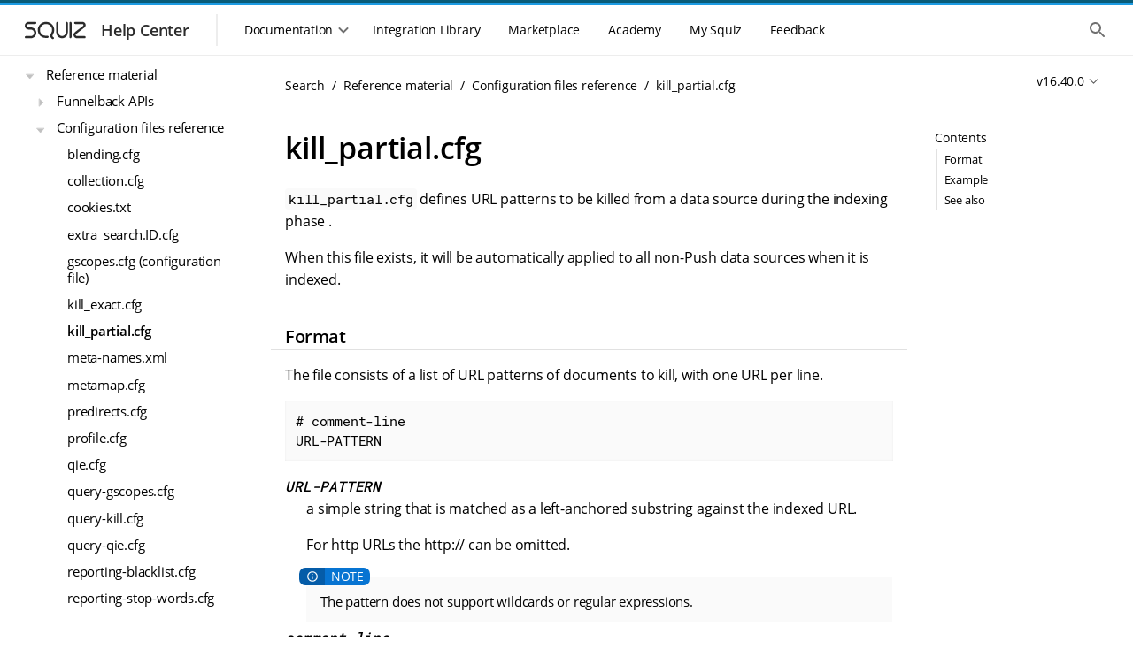

--- FILE ---
content_type: text/html
request_url: https://docs.squiz.net/funnelback/docs/latest/reference/configuration-files/kill-partial-cfg.html
body_size: 44933
content:
<!DOCTYPE html>
<html lang="en">
  <head>
    <title>kill_partial.cfg :: Squiz DXP Help Center</title>
    <meta name="generator" content="Antora 3.1.7">
<!--docheader-start-->
  
<!-- Icon -->
<link rel="icon" href="https://help.squiz.net/__data/assets/image/0008/323/favicon.png" />
<link rel="apple-touch-icon-precomposed" href="https://help.squiz.net/__data/assets/image/0009/324/favicon-144x144.png" />

<!-- Misc Metadata -->
<meta charset="utf-8">
<meta name="viewport" content="width=device-width, initial-scale=1">
<meta http-equiv="X-UA-Compatible" content="IE=edge,chrome=1">

<!-- Fonts -->
<link href="https://fonts.googleapis.com/css2?family=Open+Sans:wght@300;400;600&display=swap" rel="stylesheet">
<link href="https://help.squiz.net/__data/assets/git_bridge/0015/87/dist/main.css?h=c315d18" rel="stylesheet">

<script type="text/javascript">
  window.heap=window.heap||[],heap.load=function(e,t){window.heap.appid=e,window.heap.config=t=t||{};var r=document.createElement("script");r.type="text/javascript",r.async=!0,r.src="https://cdn.heapanalytics.com/js/heap-"+e+".js";var a=document.getElementsByTagName("script")[0];a.parentNode.insertBefore(r,a);for(var n=function(e){return function(){heap.push([e].concat(Array.prototype.slice.call(arguments,0)))}},p=["addEventProperties","addUserProperties","clearEventProperties","identify","resetIdentity","removeEventProperty","setEventProperties","track","unsetEventProperty"],o=0;o<p.length;o++)heap[p[o]]=n(p[o])};
  heap.load(1607763638);
</script>

<script type="text/javascript">
  window.heap.clearEventProperties();
  window.heap.addEventProperties({
    'DXP - Product': 'help',
  });
</script>
    <meta charset="utf-8">
    <meta name="viewport" content="width=device-width,initial-scale=1">
<link rel="stylesheet" href="../../../../_/docs/css/site.css">
<link rel="stylesheet" type="text/css" href="https://cdnjs.cloudflare.com/ajax/libs/font-awesome/4.7.0/css/font-awesome.min.css">
<link href="https://fonts.googleapis.com/icon?family=Material+Icons" rel="stylesheet">
<meta property="og:title" content="kill_partial.cfg">
<meta name="twitter:title" content="kill_partial.cfg">
<meta itemprop="name" content="kill_partial.cfg">
<meta name="search.result-title" content="kill_partial.cfg">
<meta name="google-site-verification" content="txo-UTJQoDmUKanWQdEw9ovABwVsxu9oNHFK6E3jcMI" />




<meta name="squiz.product.name" content="Search"/>
  <meta name="squiz.product.version" content="Search v16.40.0">


<meta name="docs.module" content="ROOT">
<meta name="docs.component" content="docs">
<meta name="docs.version" content="v16.40.0">

<meta name="search.content-type" content="Documentation">

  <meta name="search.group" content="DXP"/>



















<!-- documentation -->



    <meta name="fb.featuresGroup" content="Indexing and storage|Integration and Funnelback development">
    <meta name="fb.features" content="Index manipulation|Padre">
    <meta name="fb.configurationGroup" content="Configuration file">
    <meta name="fb.contentType" content="Documentation">
    <script async src="https://www.googletagmanager.com/gtag/js?id=UA-536001-41"></script>
    <script>function gtag(){dataLayer.push(arguments)};window.dataLayer=window.dataLayer||[];gtag('js',new Date());gtag('config','UA-536001-41')</script>
    <script>var uiRootPath = '../../../../_/docs'</script>
    <script src="https://code.jquery.com/jquery-3.6.0.min.js"></script>


<script type="text/javascript">
  window.heap=window.heap||[],heap.load=function(e,t){window.heap.appid=e,window.heap.config=t=t||{};var r=document.createElement("script");r.type="text/javascript",r.async=!0,r.src="https://cdn.heapanalytics.com/js/heap-"+e+".js";var a=document.getElementsByTagName("script")[0];a.parentNode.insertBefore(r,a);for(var n=function(e){return function(){heap.push([e].concat(Array.prototype.slice.call(arguments,0)))}},p=["addEventProperties","addUserProperties","clearEventProperties","identify","resetIdentity","removeEventProperty","setEventProperties","track","unsetEventProperty"],o=0;o<p.length;o++)heap[p[o]]=n(p[o])};
  heap.load(1607763638);
</script>
<!--docheader-end-->
  </head>
  <body id="body" class="article">
    <div class="page-wrapper">
  <!-- noindex -->
<!--header-start-->
<header class="header">
    <div class="skip-links">
        <ul class="skip-links__list">
            <li>
                <a href="#main-navigation" class="skip-links__item sr-only sr-reveal">Skip to main navigation</a>
            </li>
            <li>
                <a href="#main-content" class="skip-links__item sr-only sr-reveal">Skip to main content</a>
            </li>
        </ul>
    </div>
    <div class="header-strip__wrapper">
        <div class="header-strip header-strip--dark"></div>
        <div class="header-strip header-strip--light"></div>
    </div>
    <div class="container-page-padded">
        <div class="header__toolbar">
            <div class="toolbar__navigation--controller mobile-only">
                <button class="header-nav__control">
                    <div class="header-nav__control--open">
                        <span class="sr-only">Show the mobile navigation</span>
                        <div class="svg-wrapper">
                            <svg xmlns="http://www.w3.org/2000/svg" height="24px" viewBox="0 0 24 24" width="24px"
                                 fill="#000000">
                                <path d="M0 0h24v24H0V0z" fill="none"/>
                                <path d="M4 18h16c.55 0 1-.45 1-1s-.45-1-1-1H4c-.55 0-1 .45-1 1s.45 1 1 1zm0-5h16c.55 0 1-.45 1-1s-.45-1-1-1H4c-.55 0-1 .45-1 1s.45 1 1 1zM3 7c0 .55.45 1 1 1h16c.55 0 1-.45 1-1s-.45-1-1-1H4c-.55 0-1 .45-1 1z"/>
                            </svg>
                        </div>
                    </div>
                </button>
            </div>
            <div class="toolbar__branding">
                <a class="branding__link" href="/">
                    <div class="branding__logos">
                        <div class="svg-wrapper">
                            <svg width="86" height="36" viewBox="0 0 86 36" fill="none"
                                 xmlns="http://www.w3.org/2000/svg">
                                <path
                                        fill-rule="evenodd"
                                        clip-rule="evenodd"
                                        d="M12.3971 11.1304C11.3286 11.1304 10.4624 11.9966 10.4624 13.0652C10.4624 14.1337 11.3286 14.9999 12.3971 14.9999H14.8594C18.2592 14.9999 21.0153 17.756 21.0153 21.1558C21.0153 24.5556 18.2592 27.3117 14.8594 27.3117H9.23118C8.55122 27.3117 8 26.7604 8 26.0805C8 25.4005 8.55122 24.8493 9.23118 24.8493H14.8594C16.8993 24.8493 18.553 23.1957 18.553 21.1558C18.553 19.1159 16.8993 17.4622 14.8594 17.4622H12.3971C9.96864 17.4622 8 15.4936 8 13.0652C8 10.6367 9.96864 8.66809 12.3971 8.66809H19.7841C20.4641 8.66809 21.0153 9.21931 21.0153 9.89927C21.0153 10.5792 20.4641 11.1304 19.7841 11.1304H12.3971Z"
                                />
                                <path
                                        fill-rule="evenodd"
                                        clip-rule="evenodd"
                                        d="M75.3675 15.1488C78.0865 13.0289 76.5874 8.66821 73.1397 8.66821H65.0302C64.3502 8.66821 63.799 9.21943 63.799 9.89939C63.799 10.5794 64.3502 11.1306 65.0302 11.1306H73.1397C74.2443 11.1306 74.7246 12.5277 73.8535 13.2069L64.5586 20.4537C61.6812 22.6971 63.2676 27.3118 66.9161 27.3118H75.5251C76.205 27.3118 76.7562 26.7606 76.7562 26.0806C76.7562 25.4006 76.205 24.8494 75.5251 24.8494H66.9161C65.6107 24.8494 65.0431 23.1983 66.0726 22.3956L75.3675 15.1488Z"
                                />
                                <path
                                        fill-rule="evenodd"
                                        clip-rule="evenodd"
                                        d="M35.5075 12.0854C32.2428 10.1581 28.0235 11.2215 26.0846 14.4432C24.1499 17.6578 25.208 21.8219 28.4658 23.745C29.0168 24.0703 29.8561 24.297 30.8522 24.4175C31.8249 24.5352 32.8369 24.5391 33.6512 24.4931C34.33 24.4547 34.9115 24.9739 34.9499 25.6528C34.9883 26.3316 34.469 26.9131 33.7902 26.9515C32.8696 27.0035 31.7074 27.0013 30.5565 26.862C29.4289 26.7256 28.1953 26.4448 27.214 25.8655C22.7874 23.2523 21.3291 17.5695 23.9748 13.1735C26.6163 8.78461 32.3396 7.35588 36.7593 9.96496L36.1334 11.0252L36.7593 9.96496C41.1859 12.5781 42.6442 18.261 39.9984 22.657C39.4596 23.5523 39.2805 24.1844 39.3194 24.6459C39.3516 25.0288 39.555 25.524 40.4071 26.121C40.964 26.5111 41.0992 27.2789 40.709 27.8358C40.3189 28.3927 39.5511 28.5278 38.9942 28.1377C37.7358 27.256 36.9764 26.1683 36.8657 24.8525C36.7615 23.6154 37.2592 22.4333 37.8887 21.3872C39.8234 18.1727 38.7653 14.0086 35.5075 12.0854Z"
                                />
                                <path
                                        fill-rule="evenodd"
                                        clip-rule="evenodd"
                                        d="M44.8479 8.64551C45.5278 8.64551 46.0791 9.19673 46.0791 9.87669V20.7814C46.0791 23.0156 47.8902 24.8267 50.1244 24.8267C52.3585 24.8267 54.1697 23.0156 54.1697 20.7814V9.87669C54.1697 9.19673 54.7209 8.64551 55.4008 8.64551C56.0808 8.64551 56.632 9.19673 56.632 9.87669V20.7814C56.632 24.3755 53.7184 27.2891 50.1244 27.2891C46.5303 27.2891 43.6167 24.3755 43.6167 20.7814V9.87669C43.6167 9.19673 44.1679 8.64551 44.8479 8.64551Z"
                                />
                                <path
                                        fill-rule="evenodd"
                                        clip-rule="evenodd"
                                        d="M59.6482 8.63928C60.3281 8.63928 60.8794 9.1905 60.8794 9.87046V26.0517C60.8794 26.7316 60.3281 27.2829 59.6482 27.2829C58.9682 27.2829 58.417 26.7316 58.417 26.0517V9.87046C58.417 9.1905 58.9682 8.63928 59.6482 8.63928Z"
                                />
                            </svg>
                        </div>
                    </div>
                    <div class="branding__title">
                        <h3>Help Center</h3>
                    </div>
                </a>
            </div>
            <div class="toolbar__resources">
                <div class="toolbar__navigation">
                    <div class="toolbar__navigation-container">
                        <div class="toolbar__navigation-header mobile-only">
                            <div class="toolbar__navigation--controller">
                                <button class="header-nav__control">
                                    <div class="header-nav__control--close">
                                        <span class="sr-only">Hide the mobile navigation</span>
                                        <div class="svg-wrapper">
                                            <svg xmlns="http://www.w3.org/2000/svg" height="24px" viewBox="0 0 24 24"
                                                 width="24px" fill="#000000">
                                                <path d="M0 0h24v24H0V0z" fill="none"/>
                                                <path d="M18.3 5.71c-.39-.39-1.02-.39-1.41 0L12 10.59 7.11 5.7c-.39-.39-1.02-.39-1.41 0-.39.39-.39 1.02 0 1.41L10.59 12 5.7 16.89c-.39.39-.39 1.02 0 1.41.39.39 1.02.39 1.41 0L12 13.41l4.89 4.89c.39.39 1.02.39 1.41 0 .39-.39.39-1.02 0-1.41L13.41 12l4.89-4.89c.38-.38.38-1.02 0-1.4z"/>
                                            </svg>
                                        </div>
                                    </div>
                                </button>
                            </div>
                            <div class="toolbar__navigation-heading">
                                <h2>Menu</h2>
                            </div>
                        </div>
                        <div class="toolbar__navigation--menu">
                            <div class="toolbar__navigation--underlay"></div>
                            <nav class="main-menu" id="main-navigation" tabindex="-1">
                                <h2 class="sr-only">Main navigation menu</h2>
                                <section class="mobile-only">
                                    <ul class="main-menu__list">
                                        <li>
                                            <a href="#" class="main-menu__item">
                                                <div class="main-menu__icon">
                                                    <div class="svg-wrapper">
                                                        <svg xmlns="http://www.w3.org/2000/svg" height="24px"
                                                             viewBox="0 0 24 24" width="24px" fill="#000000">
                                                            <path d="M0 0h24v24H0V0z" fill="none"/>
                                                            <path d="M10 19v-5h4v5c0 .55.45 1 1 1h3c.55 0 1-.45 1-1v-7h1.7c.46 0 .68-.57.33-.87L12.67 3.6c-.38-.34-.96-.34-1.34 0l-8.36 7.53c-.34.3-.13.87.33.87H5v7c0 .55.45 1 1 1h3c.55 0 1-.45 1-1z"/>
                                                        </svg>
                                                    </div>
                                                </div>
                                                <span>Home</span>
                                            </a>
                                        </li>
                                    </ul>
                                </section>
                                <section>
                                    <div class="main-menu__section mobile-only">
                                        <span class="main-menu__section-label">Documentation</span>
                                    <span class="main-menu__section-divider"></span>
                                    </div>
                                    <div class="main-menu__dropdown-container">
                                        <div class="main-menu__dropdown-control desktop-only">
                                    <button class="main-menu__item">
                                        <span>Documentation</span>
                                        <div class="svg-wrapper dropdown-control--open">
                                            <svg xmlns="http://www.w3.org/2000/svg" height="24px"
                                                 viewBox="0 0 24 24" width="24px" fill="#000000">
                                              <path d="M24 24H0V0h24v24z" fill="none" opacity=".87"/>
                                              <path d="M15.88 9.29L12 13.17 8.12 9.29c-.39-.39-1.02-.39-1.41 0-.39.39-.39 1.02 0 1.41l4.59 4.59c.39.39 1.02.39 1.41 0l4.59-4.59c.39-.39.39-1.02 0-1.41-.39-.38-1.03-.39-1.42 0z"/>
                                            </svg>
                                        </div>
                                        <div class="svg-wrapper dropdown-control--close">
                                            <svg xmlns="http://www.w3.org/2000/svg" height="24px"
                                                 viewBox="0 0 24 24" width="24px" fill="#000000">
                                              <path d="M0 0h24v24H0V0z" fill="none"/>
                                              <path d="M11.29 8.71L6.7 13.3c-.39.39-.39 1.02 0 1.41.39.39 1.02.39 1.41 0L12 10.83l3.88 3.88c.39.39 1.02.39 1.41 0 .39-.39.39-1.02 0-1.41L12.7 8.71c-.38-.39-1.02-.39-1.41 0z"/>
                                            </svg>
                                        </div>
                                    </button>
                                    </div>
<!--// ==DOCS MENU START == This is where the docs menu navigation starts, all the rest is noise. ==DOCS MENU START==-->
<!--// Conditional logic (internal/public) is handled in the menu files themselves, not the menu.-->
                                    <div class="main-menu__dropdown">
                                        <ul class="main-menu__list">
                                            <li class="heading">DXP Platform</li>
                                                <li>
  <a href="/squiz-dxp/" class="main-menu__item"
     data-id="Main Nav: Squiz DXP">
    <div class="main-menu__icon">
      <div class="svg-wrapper">
        <svg xmlns="http://www.w3.org/2000/svg" width="44" height="44" fill="none" viewBox="0 0 44 44">
          <path fill="#095C78" fill-rule="evenodd" d="M14.667 3.667c-6.075 0-11 4.925-11 11v14.666c0 6.075 4.925 11 11 11h14.666c6.075 0 11-4.925 11-11V14.667c0-6.075-4.925-11-11-11H14.667Zm-3.061 13.548c1.028.964 2.303 1.626 3.66 2.005l10.962 3.062c1.398.39 2.358-1.384 1.266-2.34l-10.715-9.387c-1.753-1.575-4.77-1.749-6.349 0-2.253 2.809-.724 4.88 1.176 6.66Zm21.51-6.7c1.791 1.611 2.22 4.63.427 6.24l-2.45 1.906a1.992 1.992 0 0 1-2.5-.045l-2.26-1.887c-1.981-1.658-1.837-4.749.292-6.213 1.792-1.611 4.698-1.611 6.49 0ZM28.733 24.78c1.357.38 2.632 1.04 3.66 2.005 1.9 1.78 3.43 3.851 1.176 6.66-1.58 1.749-4.596 1.575-6.349 0l-10.715-9.386c-1.092-.957-.132-2.731 1.266-2.34l10.962 3.061Zm-17.85 8.704c-1.791-1.61-2.22-4.629-.427-6.24l2.45-1.905a1.993 1.993 0 0 1 2.5.044l2.26 1.888c1.982 1.658 1.837 4.749-.292 6.213-1.792 1.611-4.698 1.611-6.49 0Z" clip-rule="evenodd"/>
        </svg>
      </div>
    </div>
    <span>Squiz DXP</span>
  </a>
</li>
                                                <li>
  <a href="/dxp-api/" class="main-menu__item" data-id="Main Nav: DXP APIs">
    <div class="main-menu__icon">
      <div class="svg-wrapper">
        <svg xmlns="http://www.w3.org/2000/svg" width="44" height="44" fill="none" viewBox="0 0 44 44">
          <path fill="#095C78" fill-rule="evenodd" d="M14.667 3.667c-6.075 0-11 4.925-11 11v14.666c0 6.075 4.925 11 11 11h14.666c6.075 0 11-4.925 11-11V14.667c0-6.075-4.925-11-11-11H14.667Zm-3.061 13.548c1.028.964 2.303 1.626 3.66 2.005l10.962 3.062c1.398.39 2.358-1.384 1.266-2.34l-10.715-9.387c-1.753-1.575-4.77-1.749-6.349 0-2.253 2.809-.724 4.88 1.176 6.66Zm21.51-6.7c1.791 1.611 2.22 4.63.427 6.24l-2.45 1.906a1.992 1.992 0 0 1-2.5-.045l-2.26-1.887c-1.981-1.658-1.837-4.749.292-6.213 1.792-1.611 4.698-1.611 6.49 0ZM28.733 24.78c1.357.38 2.632 1.04 3.66 2.005 1.9 1.78 3.43 3.851 1.176 6.66-1.58 1.749-4.596 1.575-6.349 0l-10.715-9.386c-1.092-.957-.132-2.731 1.266-2.34l10.962 3.061Zm-17.85 8.704c-1.791-1.61-2.22-4.629-.427-6.24l2.45-1.905a1.993 1.993 0 0 1 2.5.044l2.26 1.888c1.982 1.658 1.837 4.749-.292 6.213-1.792 1.611-4.698 1.611-6.49 0Z" clip-rule="evenodd"/>
        </svg>
      </div>
    </div>
    <span>DXP APIs</span>
  </a>
</li>
                                                <li>
  <a href="/dxp-releases/" class="main-menu__item"
     data-id="Main Nav: Squiz DXP">
    <div class="main-menu__icon">
      <div class="svg-wrapper">
        <svg xmlns="http://www.w3.org/2000/svg" width="44" height="44" fill="none" viewBox="0 0 44 44">
          <path fill="#095C78" fill-rule="evenodd" d="M14.667 3.667c-6.075 0-11 4.925-11 11v14.666c0 6.075 4.925 11 11 11h14.666c6.075 0 11-4.925 11-11V14.667c0-6.075-4.925-11-11-11H14.667Zm-3.061 13.548c1.028.964 2.303 1.626 3.66 2.005l10.962 3.062c1.398.39 2.358-1.384 1.266-2.34l-10.715-9.387c-1.753-1.575-4.77-1.749-6.349 0-2.253 2.809-.724 4.88 1.176 6.66Zm21.51-6.7c1.791 1.611 2.22 4.63.427 6.24l-2.45 1.906a1.992 1.992 0 0 1-2.5-.045l-2.26-1.887c-1.981-1.658-1.837-4.749.292-6.213 1.792-1.611 4.698-1.611 6.49 0ZM28.733 24.78c1.357.38 2.632 1.04 3.66 2.005 1.9 1.78 3.43 3.851 1.176 6.66-1.58 1.749-4.596 1.575-6.349 0l-10.715-9.386c-1.092-.957-.132-2.731 1.266-2.34l10.962 3.061Zm-17.85 8.704c-1.791-1.61-2.22-4.629-.427-6.24l2.45-1.905a1.993 1.993 0 0 1 2.5.044l2.26 1.888c1.982 1.658 1.837 4.749-.292 6.213-1.792 1.611-4.698 1.611-6.49 0Z" clip-rule="evenodd"/>
        </svg>
      </div>
    </div>
    <span>DXP Releases</span>
  </a>
</li>                                            <li>
                                                <hr/>
                                            </li>
                                            <li class="heading">DXP Capabilities</li>
                                                <li>
  <a href="/squiz-dxp/latest/administration/index.html" class="main-menu__item"
     data-id="Main Nav: Administration">
    <div class="main-menu__icon">
      <div class="svg-wrapper">
        <svg xmlns="http://www.w3.org/2000/svg" width="44" height="44" fill="none" viewBox="0 0 44 44">
          <path fill="#095C78" fill-rule="evenodd" d="M14.667 3.667c-6.075 0-11 4.925-11 11v14.666c0 6.075 4.925 11 11 11h14.666c6.075 0 11-4.925 11-11V14.667c0-6.075-4.925-11-11-11H14.667Zm-3.061 13.548c1.028.964 2.303 1.626 3.66 2.005l10.962 3.062c1.398.39 2.358-1.384 1.266-2.34l-10.715-9.387c-1.753-1.575-4.77-1.749-6.349 0-2.253 2.809-.724 4.88 1.176 6.66Zm21.51-6.7c1.791 1.611 2.22 4.63.427 6.24l-2.45 1.906a1.992 1.992 0 0 1-2.5-.045l-2.26-1.887c-1.981-1.658-1.837-4.749.292-6.213 1.792-1.611 4.698-1.611 6.49 0ZM28.733 24.78c1.357.38 2.632 1.04 3.66 2.005 1.9 1.78 3.43 3.851 1.176 6.66-1.58 1.749-4.596 1.575-6.349 0l-10.715-9.386c-1.092-.957-.132-2.731 1.266-2.34l10.962 3.061Zm-17.85 8.704c-1.791-1.61-2.22-4.629-.427-6.24l2.45-1.905a1.993 1.993 0 0 1 2.5.044l2.26 1.888c1.982 1.658 1.837 4.749-.292 6.213-1.792 1.611-4.698 1.611-6.49 0Z" clip-rule="evenodd"/>
        </svg>
      </div>
    </div>
    <span>Administration</span>
  </a>
</li>
                                                <li>
  <a href="/advanced-forms/" class="main-menu__item"
     data-id="Main Nav: Advanced Forms">
    <div class="main-menu__icon">
      <div class="svg-wrapper">
          <svg xmlns="http://www.w3.org/2000/svg" width="44" height="44" viewBox="0 0 44 44" fill="none">
              <path d="M16.5 9.16666C12.4499 9.16666 9.16666 12.4499 9.16666 16.5V27.5C9.16666 31.5501 12.4499 34.8333 16.5 34.8333H27.5C31.5501 34.8333 34.8333 31.5501 34.8333 27.5V16.8481L22.3272 29.3685C21.6194 30.0763 20.4759 30.0763 19.7681 29.3685L13.2525 22.8529C12.9127 22.5138 12.7217 22.0534 12.7217 21.5734C12.7217 21.0933 12.9127 20.6329 13.2525 20.2938C13.9603 19.586 15.1037 19.586 15.8116 20.2938L21.0386 25.5208L33.8056 12.7538C32.5267 10.6058 30.1814 9.16666 27.5 9.16666H16.5Z" fill="#095C78"/>
              <path fill-rule="evenodd" clip-rule="evenodd" d="M14.2113 6.42746C9.90804 6.42746 6.41959 9.91591 6.41959 14.2191V18.623C6.41959 19.3824 5.80398 19.998 5.04459 19.998C4.28519 19.998 3.66959 19.3824 3.66959 18.623V14.2191C3.66959 8.39713 8.38925 3.67746 14.2113 3.67746H29.8044C35.6264 3.67746 40.3461 8.39713 40.3461 14.2191V18.623C40.3461 19.3824 39.7305 19.998 38.9711 19.998C38.2117 19.998 37.5961 19.3824 37.5961 18.623V14.2191C37.5961 9.91591 34.1077 6.42746 29.8044 6.42746H14.2113Z" fill="#095C78"/>
              <path fill-rule="evenodd" clip-rule="evenodd" d="M14.2113 37.6039C9.90803 37.6039 6.41959 34.1155 6.41959 29.8122V27.1046C6.41959 26.3453 5.80398 25.7296 5.04459 25.7296C4.28519 25.7296 3.66959 26.3453 3.66959 27.1046V29.8122C3.66959 35.6342 8.38925 40.3539 14.2113 40.3539H29.8044C35.6264 40.3539 40.3461 35.6342 40.3461 29.8122V27.1046C40.3461 26.3453 39.7305 25.7296 38.9711 25.7296C38.2117 25.7296 37.5961 26.3453 37.5961 27.1046V29.8122C37.5961 34.1155 34.1077 37.6039 29.8044 37.6039H14.2113Z" fill="#095C78"/>
          </svg>
      </div>
    </div>
    <span>Advanced Forms</span>
  </a>
</li>
                                                <li>
  <a href="/component-service/" class="main-menu__item"
     data-id="Main Nav: Component Service">
    <div class="main-menu__icon">
      <div class="svg-wrapper">
        <svg xmlns="http://www.w3.org/2000/svg" width="44" height="44" fill="none" viewBox="0 0 44 44">
          <rect width="11" height="7.333" x="9.167" y="18.333" fill="#095C78" rx="1"/>
          <path fill="#095C78" d="M22 19.333a1 1 0 0 1 1-1h10.833a1 1 0 0 1 1 1v12.5a3 3 0 0 1-3 3H23a1 1 0 0 1-1-1v-14.5ZM9.167 28.5a1 1 0 0 1 1-1h9a1 1 0 0 1 1 1v5.333a1 1 0 0 1-1 1h-8a2 2 0 0 1-2-2V28.5Zm0-16.333a3 3 0 0 1 3-3h20.666a2 2 0 0 1 2 2V15.5a1 1 0 0 1-1 1H10.167a1 1 0 0 1-1-1v-3.333Z"/>
          <path fill="#095C78" fill-rule="evenodd" d="M6.442 14.233a7.792 7.792 0 0 1 7.791-7.791h14.552a1.375 1.375 0 1 0 0-2.75H14.233c-5.822 0-10.541 4.72-10.541 10.541v17.94a1.375 1.375 0 1 0 2.75 0v-17.94Zm31.133 15.551a7.792 7.792 0 0 1-7.791 7.792H15.232a1.375 1.375 0 1 0 0 2.75h14.552c5.822 0 10.541-4.72 10.541-10.542v-17.94a1.375 1.375 0 1 0-2.75 0v17.94Z" clip-rule="evenodd"/>
        </svg>
      </div>
    </div>
    <span>Component Service</span>
  </a>
</li>
                                                <li>
  <a href="/squiz-dxp/latest/configuration/index.html" class="main-menu__item"
     data-id="Main Nav: Configuration">
    <div class="main-menu__icon">
      <div class="svg-wrapper">
        <svg xmlns="http://www.w3.org/2000/svg" width="44" height="44" fill="none" viewBox="0 0 44 44">
          <path fill="#095C78" fill-rule="evenodd" d="M14.667 3.667c-6.075 0-11 4.925-11 11v14.666c0 6.075 4.925 11 11 11h14.666c6.075 0 11-4.925 11-11V14.667c0-6.075-4.925-11-11-11H14.667Zm-3.061 13.548c1.028.964 2.303 1.626 3.66 2.005l10.962 3.062c1.398.39 2.358-1.384 1.266-2.34l-10.715-9.387c-1.753-1.575-4.77-1.749-6.349 0-2.253 2.809-.724 4.88 1.176 6.66Zm21.51-6.7c1.791 1.611 2.22 4.63.427 6.24l-2.45 1.906a1.992 1.992 0 0 1-2.5-.045l-2.26-1.887c-1.981-1.658-1.837-4.749.292-6.213 1.792-1.611 4.698-1.611 6.49 0ZM28.733 24.78c1.357.38 2.632 1.04 3.66 2.005 1.9 1.78 3.43 3.851 1.176 6.66-1.58 1.749-4.596 1.575-6.349 0l-10.715-9.386c-1.092-.957-.132-2.731 1.266-2.34l10.962 3.061Zm-17.85 8.704c-1.791-1.61-2.22-4.629-.427-6.24l2.45-1.905a1.993 1.993 0 0 1 2.5.044l2.26 1.888c1.982 1.658 1.837 4.749-.292 6.213-1.792 1.611-4.698 1.611-6.49 0Z" clip-rule="evenodd"/>
        </svg>
      </div>
    </div>
    <span>Configuration</span>
  </a>
</li>
                                                <li>
  <a href="/matrix/" class="main-menu__item"
     data-id="Main Nav: Content Management">
    <div class="main-menu__icon">
      <div class="svg-wrapper">
        <svg xmlns="http://www.w3.org/2000/svg" width="44" height="44" fill="none" viewBox="0 0 44 44">
          <g clip-path="url(#a)">
            <path fill="#095C78" fill-rule="evenodd" d="M21.994 36.667c8.103 0 14.673-6.57 14.673-14.673 0-8.104-6.57-14.673-14.673-14.673C13.89 7.32 7.32 13.89 7.32 21.994c0 8.103 6.569 14.673 14.673 14.673Zm-1.63-21.195a1.63 1.63 0 1 1 3.26 0v4.891h4.891a1.63 1.63 0 1 1 0 3.261h-4.891v4.891a1.63 1.63 0 0 1-3.26 0v-4.891h-4.892a1.63 1.63 0 0 1 0-3.26h4.891v-4.892Z" clip-rule="evenodd"/>
            <path fill="#095C78" fill-rule="evenodd" d="M21.993 4.539c-9.64 0-17.455 7.814-17.455 17.454 0 1.774.264 3.483.754 5.092a1.303 1.303 0 0 1-2.492.759 20.059 20.059 0 0 1-.867-5.85c0-11.08 8.982-20.06 20.06-20.06a20.002 20.002 0 0 1 14.21 5.9 1.303 1.303 0 1 1-1.846 1.838A17.396 17.396 0 0 0 21.993 4.54Zm17.568 10.737a1.303 1.303 0 0 1 1.626.867 20.06 20.06 0 0 1 .866 5.85c0 11.08-8.98 20.06-20.06 20.06a20.002 20.002 0 0 1-14.209-5.9 1.303 1.303 0 1 1 1.845-1.839 17.396 17.396 0 0 0 12.364 5.134c9.64 0 17.455-7.815 17.455-17.455 0-1.773-.264-3.482-.754-5.091a1.303 1.303 0 0 1 .867-1.626Z" clip-rule="evenodd"/>
          </g>
          <defs>
            <clipPath id="a">
              <path fill="#fff" d="M0 0h40.401v40.401H0z" transform="translate(1.833 1.833)"/>
            </clipPath>
          </defs>
        </svg>
      </div>
    </div>
    <span>Content Management</span>
  </a>
</li>
                                                  <li>
    <a href="/cdp/" class="main-menu__item"
       data-id="Main Nav: Customer Data Platform">
      <div class="main-menu__icon">
        <div class="svg-wrapper">
          <svg xmlns="http://www.w3.org/2000/svg" width="44" height="44" fill="none" viewBox="0 0 44 44">
            <g clip-path="url(#a)">
              <g clip-path="url(#b)">
                <path fill="#095C78" fill-rule="evenodd" d="M34.984 6.603a20.412 20.412 0 0 1 2.49 2.477c.49.58.415 1.445-.168 1.933a1.383 1.383 0 0 1-1.942-.167 17.631 17.631 0 0 0-2.154-2.143 1.367 1.367 0 0 1-.168-1.933c.49-.58 1.36-.654 1.942-.167Zm4.235 7.701a1.38 1.38 0 0 1 1.766.821 20 20 0 0 1 .908 3.385 1.372 1.372 0 0 1-1.12 1.588 1.378 1.378 0 0 1-1.595-1.114 17.27 17.27 0 0 0-.784-2.923 1.37 1.37 0 0 1 .825-1.757Zm-9.485-9.437a1.38 1.38 0 0 1-1.766.82 17.494 17.494 0 0 0-2.938-.78 1.372 1.372 0 0 1-1.12-1.587 1.378 1.378 0 0 1 1.597-1.114 20.26 20.26 0 0 1 3.402.904 1.37 1.37 0 0 1 .825 1.757ZM20.089 3.32a1.372 1.372 0 0 1-1.12 1.587c-.995.174-1.978.434-2.937.78a1.38 1.38 0 0 1-1.766-.82 1.37 1.37 0 0 1 .825-1.757 20.26 20.26 0 0 1 3.402-.904 1.377 1.377 0 0 1 1.596 1.114ZM40.774 23.9c.75.131 1.251.842 1.12 1.588a20 20 0 0 1-.909 3.386 1.38 1.38 0 0 1-1.766.82 1.37 1.37 0 0 1-.825-1.757c.348-.954.61-1.932.784-2.923a1.378 1.378 0 0 1 1.596-1.113ZM9.667 7.788a1.367 1.367 0 0 1 0 1.94c-6.812 6.777-6.812 17.765 0 24.543 6.811 6.777 17.855 6.777 24.666 0a1.383 1.383 0 0 1 1.95 0 1.366 1.366 0 0 1 0 1.94c-7.889 7.848-20.678 7.848-28.566 0-7.888-7.85-7.888-20.574 0-28.423a1.383 1.383 0 0 1 1.95 0Z" clip-rule="evenodd"/>
                <path fill="#095C78" d="M37.306 32.986c.583.488.658 1.353.168 1.933a20.348 20.348 0 0 1-2.49 2.476 1.383 1.383 0 0 1-1.942-.167 1.367 1.367 0 0 1 .168-1.932 17.622 17.622 0 0 0 2.154-2.143c.49-.58 1.36-.654 1.942-.167ZM10.958 6.77c.49.58.415 1.445-.168 1.933a17.649 17.649 0 0 0-2.154 2.143c-.49.58-1.36.654-1.942.167a1.367 1.367 0 0 1-.168-1.933 20.376 20.376 0 0 1 2.49-2.477 1.383 1.383 0 0 1 1.942.167ZM22 7.333C13.904 7.333 7.333 13.904 7.333 22S13.904 36.667 22 36.667 36.667 30.096 36.667 22 30.096 7.333 22 7.333Zm0 4.4c2.435 0 4.4 1.966 4.4 4.4 0 2.435-1.965 4.4-4.4 4.4a4.394 4.394 0 0 1-4.4-4.4c0-2.434 1.965-4.4 4.4-4.4Zm0 20.827a10.56 10.56 0 0 1-8.8-4.723c.044-2.918 5.867-4.517 8.8-4.517 2.919 0 8.756 1.599 8.8 4.517A10.56 10.56 0 0 1 22 32.56Z"/>
              </g>
            </g>
            <defs>
              <clipPath id="a">
                <path fill="#fff" d="M0 0h44v44H0z"/>
              </clipPath>
              <clipPath id="b">
                <path fill="#fff" d="M0 0h51.855v51.855H0z" transform="translate(-3.927 -3.927)"/>
              </clipPath>
            </defs>
          </svg>
        </div>
      </div>
      <span>Customer Data Platform</span>
    </a>
  </li>
                                                <li>
  <a href="/datastore/" class="main-menu__item"
     data-id="Main Nav: Data Services">
    <div class="main-menu__icon">
      <div class="svg-wrapper">
        <svg xmlns="http://www.w3.org/2000/svg" width="44" height="44" fill="none" viewBox="0 0 44 44">
          <path fill="#095C78" d="m13.238 24.296.005.004.003.001-.008-.005Z"/>
          <path fill="#095C78" fill-rule="evenodd" d="M32.01 34.341c2.588-1.437 4.657-3.683 4.657-6.543V16.202c0-2.86-2.069-5.106-4.657-6.543C29.366 8.19 25.824 7.333 22 7.333s-7.366.857-10.01 2.326c-2.588 1.437-4.657 3.683-4.657 6.543v11.596c0 2.86 2.069 5.106 4.657 6.543 2.644 1.469 6.186 2.326 10.01 2.326s7.366-.857 10.01-2.326ZM10.956 17.715a1.63 1.63 0 0 1 2.283-.248l.007.005a6.17 6.17 0 0 0 .434.288c.338.206.87.495 1.598.79 1.45.587 3.688 1.2 6.722 1.2 3.034 0 5.271-.613 6.722-1.2.727-.295 1.26-.584 1.599-.79a6.18 6.18 0 0 0 .433-.288l.008-.005a1.63 1.63 0 0 1 2.041 2.54l-1.025-1.266c1.025 1.267 1.026 1.266 1.025 1.267l-.002.002-.003.002-.007.005-.017.014-.05.038a9.428 9.428 0 0 1-.712.477c-.476.29-1.165.66-2.067 1.025-1.809.732-4.46 1.438-7.945 1.438-3.485 0-6.136-.706-7.945-1.438a14.425 14.425 0 0 1-2.067-1.025 9.42 9.42 0 0 1-.713-.477 3.492 3.492 0 0 1-.049-.038l-.017-.014-.007-.005-.002-.002c-.001-.001-.003-.003 1.022-1.27l-1.025 1.268a1.63 1.63 0 0 1-.241-2.293Zm2.282 6.58a1.63 1.63 0 0 0-2.041 2.541l1.004-1.24-1.004 1.24.003.003.002.002.007.005.017.014a3.492 3.492 0 0 0 .207.153c.132.093.317.217.555.362a14.4 14.4 0 0 0 2.067 1.025c1.809.732 4.46 1.438 7.945 1.438 3.485 0 6.136-.706 7.945-1.438a14.428 14.428 0 0 0 2.067-1.025 9.436 9.436 0 0 0 .713-.477l.049-.038.017-.014.007-.005.003-.003s.002-.002-1.023-1.268l1.025 1.266a1.63 1.63 0 0 0-2.041-2.54l-.008.005a6.222 6.222 0 0 1-.433.288c-.339.206-.872.495-1.6.79-1.45.587-3.687 1.2-6.721 1.2-3.034 0-5.271-.613-6.722-1.2a11.176 11.176 0 0 1-1.599-.79 6.21 6.21 0 0 1-.433-.288l-.008-.005Z" clip-rule="evenodd"/>
          <path fill="#095C78" fill-rule="evenodd" d="M18.6 3.067a1.322 1.322 0 0 1-1.124 1.488C11.933 5.3 8.722 7.392 6.89 9.573c-1.85 2.205-2.383 4.609-2.383 6.1V28.4c0 2.724 2.237 8.93 11.49 10.837.477.098.974.185 1.49.26.714.102 1.21.774 1.11 1.499a1.31 1.31 0 0 1-1.477 1.126 27.817 27.817 0 0 1-1.643-.287C5.009 39.678 1.897 32.385 1.897 28.4V15.673c0-2.052.71-5.084 3.007-7.82 2.316-2.759 6.156-5.11 12.23-5.926a1.31 1.31 0 0 1 1.465 1.14Zm6.812 0a1.31 1.31 0 0 1 1.465-1.14c6.074.815 9.914 3.167 12.23 5.926 2.296 2.736 3.007 5.768 3.007 7.82V28.4c0 3.986-3.112 11.278-13.581 13.435-.53.11-1.077.205-1.643.287a1.31 1.31 0 0 1-1.477-1.126 1.323 1.323 0 0 1 1.11-1.5 25.224 25.224 0 0 0 1.49-.26c9.253-1.906 11.49-8.112 11.49-10.836V15.673c0-1.491-.532-3.895-2.383-6.1-1.831-2.18-5.042-4.273-10.585-5.018a1.322 1.322 0 0 1-1.123-1.488Z" clip-rule="evenodd"/>
        </svg>
      </div>
    </div>
    <span>Data Services</span>
  </a>
</li>
                                                <li>
  <a href="/squiz-dxp/latest/digital-asset-management/index.html" class="main-menu__item"
     data-id="Main Nav: Digital Asset Management">
    <div class="main-menu__icon">
      <div class="svg-wrapper">
          <svg fill="none" height="48" viewBox="0 0 48 48" width="48" xmlns="http://www.w3.org/2000/svg">
              <path clip-rule="evenodd" d="M31.5 39C36.4706 39 40.5 34.9706 40.5 30C40.5 25.0294 36.4706 21 31.5 21C26.5294 21 22.5 25.0294 22.5 30C22.5 34.9706 26.5294 39 31.5 39ZM32.2281 34.3047C32.0362 34.4854 31.7955 34.5757 31.5061 34.5757C31.2164 34.5757 30.9737 34.4854 30.778 34.3047C30.582 34.1242 30.4841 33.9005 30.4841 33.6336V28.7032L28.6892 30.3676C28.4861 30.556 28.249 30.6502 27.9781 30.6502C27.7072 30.6502 27.4701 30.556 27.2669 30.3676C27.0637 30.1792 26.9621 29.9593 26.9621 29.7081C26.9621 29.4569 27.0637 29.2371 27.2669 29.0486L30.7888 25.7826C30.992 25.5942 31.2291 25.5 31.5 25.5C31.7709 25.5 32.008 25.5942 32.2112 25.7826L35.7331 29.0486C35.9363 29.2371 36.0379 29.4569 36.0379 29.7081C36.0379 29.9593 35.9363 30.1792 35.7331 30.3676C35.5299 30.556 35.2928 30.6502 35.0219 30.6502C34.751 30.6502 34.5139 30.556 34.3108 30.3676L32.5159 28.7032V33.6336C32.5159 33.9005 32.42 34.1242 32.2281 34.3047Z" fill="#095c78" fill-rule="evenodd"></path>
              <path d="M41.49 19.1846C40.8703 18.6348 39.9223 18.6915 39.3725 19.3112C38.8227 19.931 38.8795 20.879 39.4992 21.4288C40.568 22.3769 41.4584 23.5129 42.1237 24.7773C42.5095 25.5104 43.4165 25.792 44.1497 25.4062C44.8828 25.0204 45.1644 24.1133 44.7786 23.3802C43.9448 21.7958 42.8294 20.3727 41.49 19.1846Z" fill="#095c78"></path>
              <path d="M46.449 29.3632C46.3997 28.5362 45.6894 27.9058 44.8624 27.9551C44.0354 28.0044 43.405 28.7147 43.4543 29.5417C43.496 30.2411 43.4757 30.9551 43.3881 31.6777C43.3006 32.4003 43.1497 33.0984 42.9421 33.7676C42.6967 34.5588 43.1391 35.3992 43.9304 35.6446C44.7216 35.8901 45.562 35.4476 45.8074 34.6564C46.0682 33.8158 46.257 32.9411 46.3663 32.0387C46.4757 31.1362 46.5014 30.2417 46.449 29.3632Z" fill="#095c78"></path>
              <path d="M21.2398 35.7403C20.8541 35.0072 19.947 34.7256 19.2139 35.1114C18.4808 35.4972 18.1992 36.4042 18.585 37.1373C19.4188 38.7218 20.5341 40.1448 21.8735 41.333C22.4932 41.8827 23.4413 41.826 23.991 41.2063C24.5408 40.5866 24.4841 39.6385 23.8644 39.0888C22.7956 38.1407 21.9052 37.0046 21.2398 35.7403Z" fill="#095c78"></path>
              <path d="M42.756 40.067C43.3058 39.4473 43.249 38.4993 42.6293 37.9495C42.0096 37.3997 41.0615 37.4565 40.5118 38.0762C39.5637 39.145 38.4276 40.0354 37.1633 40.7007C36.4302 41.0865 36.1486 41.9935 36.5344 42.7267C36.9202 43.4598 37.8272 43.7413 38.5603 43.3556C40.1448 42.5218 41.5678 41.4064 42.756 40.067Z" fill="#095c78"></path>
              <path d="M28.1729 41.5191C27.3817 41.2737 26.5413 41.7161 26.2959 42.5074C26.0505 43.2986 26.4929 44.139 27.2842 44.3844C28.1247 44.6452 28.9995 44.834 29.9019 44.9433C30.8043 45.0527 31.6988 45.0784 32.5774 45.026C33.4043 44.9767 34.0347 44.2664 33.9854 43.4394C33.9361 42.6124 33.2258 41.982 32.3988 42.0313C31.6994 42.073 30.9855 42.0527 30.2629 41.9651C29.5403 41.8776 28.8421 41.7267 28.1729 41.5191Z" fill="#095c78"></path>
              <path clip-rule="evenodd" d="M13.8965 6C14.665 6 15.4045 6.29607 15.9555 6.83182L18 8.94231H34.6C36.7435 8.94231 37.5 10.0886 37.5 11.6394V19.6054C35.735 18.5844 33.6857 18 31.5 18C24.8726 18 19.5 23.3726 19.5 30C19.5 31.0359 19.6313 32.0411 19.8781 33H7.4C5.805 33 4.5 31.7311 4.5 30.1803L4.5145 8.81971C4.5145 7.26887 5.805 6 7.4 6H13.8965ZM12 21.75C12 22.9926 10.9926 24 9.75 24C8.50736 24 7.5 22.9926 7.5 21.75C7.5 20.5074 8.50736 19.5 9.75 19.5C10.9926 19.5 12 20.5074 12 21.75ZM9.75 30C10.9926 30 12 28.9926 12 27.75C12 26.5074 10.9926 25.5 9.75 25.5C8.50736 25.5 7.5 26.5074 7.5 27.75C7.5 28.9926 8.50736 30 9.75 30Z" fill="#095c78" fill-rule="evenodd"></path>
          </svg>
      </div>
    </div>
    <span>Digital Asset Management</span>
  </a>
</li>
                                                <li>
  <a href="/connect/" class="main-menu__item"
     data-id="Main Nav: Integrations">
    <div class="main-menu__icon">
      <div class="svg-wrapper">
        <svg xmlns="http://www.w3.org/2000/svg" width="44" height="44" fill="none" viewBox="0 0 44 44">
          <path fill="#095C78" fill-rule="evenodd" d="M12.833 9.167h11v3.666a7.333 7.333 0 0 0 7.334 7.334h3.666v11a3.667 3.667 0 0 1-3.666 3.666H12.833a3.667 3.667 0 0 1-3.666-3.666V12.833a3.667 3.667 0 0 1 3.666-3.666Zm3.552 9.625a2.406 2.406 0 1 0 0-4.813 2.406 2.406 0 0 0 0 4.813Zm2.407 8.823a2.406 2.406 0 1 1-4.813 0 2.406 2.406 0 0 1 4.813 0Zm8.823 2.406a2.406 2.406 0 1 0 0-4.813 2.406 2.406 0 0 0 0 4.813Z" clip-rule="evenodd"/>
          <path fill="#095C78" fill-rule="evenodd" d="M12.704 6.249a6.455 6.455 0 0 0-6.455 6.455v18.592a6.455 6.455 0 0 0 6.455 6.455h18.592a6.455 6.455 0 0 0 6.455-6.455V22.31a1.291 1.291 0 1 1 2.582 0v8.986a9.038 9.038 0 0 1-9.037 9.037H12.704a9.038 9.038 0 0 1-9.037-9.037V12.704a9.038 9.038 0 0 1 9.037-9.037h8.986a1.291 1.291 0 0 1 0 2.582h-8.986Z" clip-rule="evenodd"/>
          <path fill="#095C78" fill-rule="evenodd" d="M31.969 3.667c-2.468 0-4.469 2-4.469 4.468v4.47c0 2.467 2 4.468 4.469 4.468h4.468c2.469 0 4.47-2 4.47-4.469V8.135a4.469 4.469 0 0 0-4.47-4.468H31.97Zm2.234 8.937a2.234 2.234 0 1 0 0-4.469 2.234 2.234 0 0 0 0 4.47Z" clip-rule="evenodd"/>
        </svg>
      </div>
    </div>
    <span>Integrations</span>
  </a>
</li>
                                                <li>
  <a href="/squiz-dxp/latest/monitoring/index.html" class="main-menu__item"
     data-id="Main Nav: Monitoring">
    <div class="main-menu__icon">
      <div class="svg-wrapper">
        <svg xmlns="http://www.w3.org/2000/svg" width="44" height="44" fill="none" viewBox="0 0 44 44">
          <path fill="#095C78" fill-rule="evenodd" d="M14.667 3.667c-6.075 0-11 4.925-11 11v14.666c0 6.075 4.925 11 11 11h14.666c6.075 0 11-4.925 11-11V14.667c0-6.075-4.925-11-11-11H14.667Zm-3.061 13.548c1.028.964 2.303 1.626 3.66 2.005l10.962 3.062c1.398.39 2.358-1.384 1.266-2.34l-10.715-9.387c-1.753-1.575-4.77-1.749-6.349 0-2.253 2.809-.724 4.88 1.176 6.66Zm21.51-6.7c1.791 1.611 2.22 4.63.427 6.24l-2.45 1.906a1.992 1.992 0 0 1-2.5-.045l-2.26-1.887c-1.981-1.658-1.837-4.749.292-6.213 1.792-1.611 4.698-1.611 6.49 0ZM28.733 24.78c1.357.38 2.632 1.04 3.66 2.005 1.9 1.78 3.43 3.851 1.176 6.66-1.58 1.749-4.596 1.575-6.349 0l-10.715-9.386c-1.092-.957-.132-2.731 1.266-2.34l10.962 3.061Zm-17.85 8.704c-1.791-1.61-2.22-4.629-.427-6.24l2.45-1.905a1.993 1.993 0 0 1 2.5.044l2.26 1.888c1.982 1.658 1.837 4.749-.292 6.213-1.792 1.611-4.698 1.611-6.49 0Z" clip-rule="evenodd"/>
        </svg>
      </div>
    </div>
    <span>Monitoring</span>
  </a>
</li>
                                                <li>
  <a href="/optimization/" class="main-menu__item" data-id="Main Nav: Optimization">
    <div class="main-menu__icon">
      <div class="svg-wrapper">
          <svg xmlns="http://www.w3.org/2000/svg" width="44" height="44" fill="none" viewBox="0 0 44 44">
              <path fill="#095C78" d="M9.167 21.981v4.255l4.463-4.47a1.415 1.415 0 0 1 2.004 0l4.674 4.673 9.079-10.2a1.421 1.421 0 0 1 2.06-.058c.526.54.554 1.393.057 1.947L21.317 29.593a1.41 1.41 0 0 1-2.06.057l-4.618-4.617-5.02 5.02a7.336 7.336 0 0 0 6.881 4.79h11a7.333 7.333 0 0 0 7.333-7.333V16.5a7.331 7.331 0 0 0-3.764-6.408L21.317 21.07a1.41 1.41 0 0 1-2.06.057l-4.618-4.618-5.472 5.473Z"/>
              <path fill="#095C78" d="M28.074 9.189a7.436 7.436 0 0 0-.574-.022h-11A7.333 7.333 0 0 0 9.167 16.5v1.212l4.463-4.471a1.415 1.415 0 0 1 2.004 0l4.674 4.674 7.766-8.726Z"/>
              <path fill="#095C78" fill-rule="evenodd" d="M6.412 29.797a7.792 7.792 0 0 0 7.791 7.791h4.404a1.375 1.375 0 1 1 0 2.75h-4.404c-5.822 0-10.541-4.72-10.541-10.541V14.203c0-5.822 4.72-10.541 10.541-10.541h4.404a1.375 1.375 0 1 1 0 2.75h-4.404a7.792 7.792 0 0 0-7.791 7.791v15.594Zm31.176 0a7.792 7.792 0 0 1-7.791 7.791h-2.708a1.375 1.375 0 1 0 0 2.75h2.708c5.822 0 10.541-4.72 10.541-10.541V14.203c0-5.822-4.72-10.541-10.541-10.541h-2.708a1.375 1.375 0 1 0 0 2.75h2.708a7.792 7.792 0 0 1 7.791 7.791v15.594Z" clip-rule="evenodd"/>
          </svg>
      </div>
    </div>
    <span>Optimization</span>
  </a>
</li>
                                                 <li>
    <a href="/page-builder/" class="main-menu__item"
       data-id="Main Nav: Page Builder">
      <div class="main-menu__icon">
        <div class="svg-wrapper">
          <svg xmlns="http://www.w3.org/2000/svg" width="44" height="44" fill="none" viewBox="0 0 44 44">
            <g clip-path="url(#a)">
              <path fill="#095C78" fill-rule="evenodd" d="M21.994 36.667c8.103 0 14.673-6.57 14.673-14.673 0-8.104-6.57-14.673-14.673-14.673C13.89 7.32 7.32 13.89 7.32 21.994c0 8.103 6.569 14.673 14.673 14.673Zm-1.63-21.195a1.63 1.63 0 1 1 3.26 0v4.891h4.891a1.63 1.63 0 1 1 0 3.261h-4.891v4.891a1.63 1.63 0 0 1-3.26 0v-4.891h-4.892a1.63 1.63 0 0 1 0-3.26h4.891v-4.892Z" clip-rule="evenodd"/>
              <path fill="#095C78" fill-rule="evenodd" d="M21.993 4.539c-9.64 0-17.455 7.814-17.455 17.454 0 1.774.264 3.483.754 5.092a1.303 1.303 0 0 1-2.492.759 20.059 20.059 0 0 1-.867-5.85c0-11.08 8.982-20.06 20.06-20.06a20.002 20.002 0 0 1 14.21 5.9 1.303 1.303 0 1 1-1.846 1.838A17.396 17.396 0 0 0 21.993 4.54Zm17.568 10.737a1.303 1.303 0 0 1 1.626.867 20.06 20.06 0 0 1 .866 5.85c0 11.08-8.98 20.06-20.06 20.06a20.002 20.002 0 0 1-14.209-5.9 1.303 1.303 0 1 1 1.845-1.839 17.396 17.396 0 0 0 12.364 5.134c9.64 0 17.455-7.815 17.455-17.455 0-1.773-.264-3.482-.754-5.091a1.303 1.303 0 0 1 .867-1.626Z" clip-rule="evenodd"/>
            </g>
            <defs>
              <clipPath id="a">
                <path fill="#fff" d="M0 0h40.401v40.401H0z" transform="translate(1.833 1.833)"/>
              </clipPath>
            </defs>
          </svg>
        </div>
      </div>
      <span>Page Builder</span>
    </a>
  </li>
                                                




                                                <li>
  <a href="/funnelback/" class="main-menu__item"
     data-id="Main Nav: Search">
    <div class="main-menu__icon">
      <div class="svg-wrapper">
        <svg xmlns="http://www.w3.org/2000/svg" width="44" height="44" fill="none" viewBox="0 0 44 44">
          <path fill="#095C78" d="M35.168 14.72 25.144 31.426c-1.424 2.374-4.864 2.374-6.288 0L8.832 14.72c-1.466-2.444.294-5.553 3.144-5.553h20.048c2.85 0 4.61 3.109 3.144 5.553Z"/>
          <path fill="#095C78" fill-rule="evenodd" d="M2.984 16.07c-3.23-5.485.725-12.403 7.09-12.403h6.815a1.419 1.419 0 0 1 0 2.837h-6.815c-4.17 0-6.761 4.533-4.645 8.127L17.35 34.876c2.085 3.54 7.206 3.54 9.291 0l3.365-5.716a1.419 1.419 0 1 1 2.445 1.44l-3.365 5.715c-3.182 5.405-10.999 5.405-14.181 0L2.984 16.07Zm22.7-10.985a1.42 1.42 0 0 1 1.42-1.418h6.822c6.363 0 10.318 6.914 7.093 12.399l-3.512 5.973A1.419 1.419 0 0 1 35.06 20.6l3.512-5.972c2.113-3.594-.478-8.124-4.647-8.124h-6.823a1.419 1.419 0 0 1-1.419-1.419Z" clip-rule="evenodd"/>
        </svg>
      </div>
    </div>
    <span>Search</span>
  </a>
</li>
                                            <li>
                                                <hr/>
                                            </li>
                                            <li class="heading">Legacy Products</li>
                                                <li>
  <a href="/funnelback-15/"
     class="main-menu__item" data-id="Main Nav: Funnelback 15.24">
    <div class="main-menu__icon">
      <div class="svg-wrapper">
        <svg xmlns="http://www.w3.org/2000/svg" height="44px" width="50px" viewBox="0 0 50 44">
          <polygon points="25,44 1,1 50,1" stroke="#095C78" id="polygon1" stroke-width="1px" fill="#095C78" transform=""></polygon>
        </svg>
      </div>
    </div>
    <span>Funnelback 15.24</span>
  </a>
</li>
                                                <li>
  <a href="https://matrix.squiz.net" class="main-menu__item"
     data-id="Main Nav: Matrix 5">
    <div class="main-menu__icon">
      <div class="svg-wrapper">
        <img src="../../../../_/docs/img/logos/logo-matrix5.png" width="24" height="24"/>
      </div>
    </div>
    <span>Matrix 5</span>
  </a>
</li>
                                                <li>
  <a href="/workplace/" class="main-menu__item"
     data-id="Main Nav: Workplace">
    <div class="main-menu__icon">
      <div class="svg-wrapper">
        <svg xmlns="http://www.w3.org/2000/svg" width="44" height="44" fill="none" viewBox="0 0 44 44">
          <g clip-path="url(#a)">
            <path fill="#095C78" d="m8.679 24.194 4.734-2.96a1.5 1.5 0 0 1 1.59 0l4.734 2.96a1.5 1.5 0 0 1 .705 1.271v4.573a1.5 1.5 0 0 1-.705 1.272l-4.734 2.96a1.5 1.5 0 0 1-1.59 0l-4.734-2.96a1.5 1.5 0 0 1-.705-1.271v-4.574a1.5 1.5 0 0 1 .705-1.271Zm15.584 0 4.734-2.96a1.5 1.5 0 0 1 1.59 0l4.734 2.96a1.5 1.5 0 0 1 .705 1.271v4.573a1.5 1.5 0 0 1-.705 1.272l-4.734 2.96a1.5 1.5 0 0 1-1.59 0l-4.734-2.96a1.5 1.5 0 0 1-.705-1.271v-4.574a1.5 1.5 0 0 1 .705-1.271Zm-7.792-12.237 4.734-2.96a1.5 1.5 0 0 1 1.59 0l4.734 2.96a1.5 1.5 0 0 1 .705 1.272v4.573a1.5 1.5 0 0 1-.705 1.271l-4.734 2.96a1.5 1.5 0 0 1-1.59 0l-4.734-2.96a1.5 1.5 0 0 1-.705-1.271v-4.573a1.5 1.5 0 0 1 .705-1.272Z"/>
            <path fill="#095C78" fill-rule="evenodd" d="M23.675 6.043a3.376 3.376 0 0 0-3.35 0L14.09 9.606a3.378 3.378 0 0 0-1.701 2.933v1.183a1.299 1.299 0 1 1-2.598 0V12.54a5.976 5.976 0 0 1 3.01-5.189l6.234-3.563a5.973 5.973 0 0 1 5.928 0l6.234 3.563a5.976 5.976 0 0 1 3.01 5.189v1.183a1.299 1.299 0 1 1-2.598 0V12.54a3.38 3.38 0 0 0-1.701-2.933l-6.234-3.563ZM8.308 19.29a1.3 1.3 0 0 1-.445 1.782l-1.626.976a3.378 3.378 0 0 0-1.64 2.897v5.55a3.38 3.38 0 0 0 1.702 2.933l6.176 3.53a3.376 3.376 0 0 0 3.412-.037l1.549-.929a1.299 1.299 0 1 1 1.336 2.228l-1.548.93a5.973 5.973 0 0 1-6.038.064l-6.176-3.53A5.976 5.976 0 0 1 2 30.493v-5.55c0-2.1 1.101-4.044 2.9-5.124l1.627-.976a1.298 1.298 0 0 1 1.781.445Zm27.384 0a1.298 1.298 0 0 1 1.781-.445l1.627.976a5.976 5.976 0 0 1 2.9 5.124v5.55a5.976 5.976 0 0 1-3.01 5.188l-6.176 3.53a5.973 5.973 0 0 1-6.038-.064l-1.548-.929a1.3 1.3 0 0 1 1.336-2.228l1.549.93a3.376 3.376 0 0 0 3.412.036l6.176-3.53a3.378 3.378 0 0 0 1.702-2.933v-5.55a3.378 3.378 0 0 0-1.64-2.896l-1.626-.976a1.3 1.3 0 0 1-.445-1.783Z" clip-rule="evenodd"/>
          </g>
          <defs>
            <clipPath id="a">
              <path fill="#fff" d="M0 0h40v37H0z" transform="translate(2 3)"/>
            </clipPath>
          </defs>
        </svg>
      </div>
    </div>
    <span>Workplace</span>
  </a>
</li>
                                        </ul>
                                    </div>
                                </div>
                            </section>

                              <section>
                                    <div class="main-menu__section mobile-only">
                                        <span class="main-menu__section-label">Resources</span><span
                                            class="main-menu__section-divider"></span>
                                    </div>
                                    <ul class="main-menu__list">
                                        <li>
                                            <a href="https://dxp.squiz.net/integrations" class="main-menu__item"
                                               data-id="Main Nav: Integrations">

                                                <span>Integration Library</span>
                                            </a>
                                        </li>
                                        <li>
                                            <a href="https://marketplace.squiz.net/" class="main-menu__item"
                                               data-id="Main Nav: Marketplace">

                                                <span>Marketplace</span>
                                            </a>
                                        </li>
                                        <li>
                                            <a href="https://academy.squiz.net/" class="main-menu__item"
                                               data-id="Main Nav: Education">

                                                <span>Academy</span>
                                            </a>
                                        </li>
                                        <li>
                                            <a href="https://my.squiz.net/" class="main-menu__item"
                                               data-id="Main Nav: My Squiz">
                                               <span>My Squiz</span>
                                            </a>
                                        </li>
                                        <li>
                                          <a href="https://squizpm.canny.io/squiz-dxp" class="main-menu__item"
                                             data-id="Main Nav: Feedback">
                                            <span>Feedback</span>
                                          </a>
                                        </li>
                                    </ul>
                                </section>
                            </nav>
                        </div>
                    </div>
                </div>
                <div class="toolbar__search">
                    <div class="toolbar__search-container">
                        <form action="https://help.squiz.net/search" class="toolbar__search-form"
                              id="help-center-search-form"
                              novalidate="true" role="search">
                            <div class="toolbar__search-query">
                                <label for="toolbar-query" class="sr-only">Search the Squiz Help Center.</label>
                                <input autocomplete="off" class="toolbar__search-input"
                                       data-autocomplete="toolbar-autocomplete"
                                       data-suggestions="https://help.squiz.net/_assets/integrations/funnelback/endpoints/suggest"
                                       id="toolbar-query" type="text" name="query"
                                        placeholder="Search Search help"
                                />
                                    <input type="hidden" name="collection"
                                           value="9852a75b-d9e8-438b-99d0-9fbdc585954f~sp-help-center-search"/>
                                <input type="hidden" name="profile" value="help-center"/>
                                    <input type="hidden" name="f.Product|product"
                                           value="Search"/>
                                <input type="hidden" name="f.Tabs|searchGroup"
                                       value="DXP"/>
                                <div class="search__suggestions">
                                    <div class="autocomplete-container" data-source="toolbar-query"
                                         id="toolbar-autocomplete"></div>
                                </div>
                                <button class="toolbar__search-submit" type="submit">Search</button>
                            </div>
                        </form>
                        <button class="toolbar__search-control">
                            <div class="toolbar__search-control--close">
                                <span class="sr-only">Hide the global search</span>
                                <div class="svg-wrapper">
                                    <svg xmlns="http://www.w3.org/2000/svg" height="24px" viewBox="0 0 24 24"
                                         width="24px" fill="#000000">
                                        <path d="M0 0h24v24H0V0z" fill="none"/>
                                        <path
                                                d="M18.3 5.71c-.39-.39-1.02-.39-1.41 0L12 10.59 7.11 5.7c-.39-.39-1.02-.39-1.41 0-.39.39-.39 1.02 0 1.41L10.59 12 5.7 16.89c-.39.39-.39 1.02 0 1.41.39.39 1.02.39 1.41 0L12 13.41l4.89 4.89c.39.39 1.02.39 1.41 0 .39-.39.39-1.02 0-1.41L13.41 12l4.89-4.89c.38-.38.38-1.02 0-1.4z"/>
                                    </svg>
                                </div>
                            </div>
                        </button>
                    </div>
                    <div class="toolbar__search-toggle">
                        <button class="toolbar__search-control">
                            <div class="toolbar__search-control--open">
                                <span class="sr-only">Show the global search</span>
                                <div class="svg-wrapper">
                                    <svg xmlns="http://www.w3.org/2000/svg" height="24px" viewBox="0 0 24 24"
                                         width="24px" fill="#000000">
                                        <path d="M0 0h24v24H0V0z" fill="none"/>
                                        <path
                                                d="M15.5 14h-.79l-.28-.27c1.2-1.4 1.82-3.31 1.48-5.34-.47-2.78-2.79-5-5.59-5.34-4.23-.52-7.79 3.04-7.27 7.27.34 2.8 2.56 5.12 5.34 5.59 2.03.34 3.94-.28 5.34-1.48l.27.28v.79l4.25 4.25c.41.41 1.08.41 1.49 0 .41-.41.41-1.08 0-1.49L15.5 14zm-6 0C7.01 14 5 11.99 5 9.5S7.01 5 9.5 5 14 7.01 14 9.5 11.99 14 9.5 14z"/>
                                    </svg>
                                </div>
                            </div>
                        </button>
                    </div>
                </div>
            </div>
        </div>
    </div>
</header>
<!--header-end-->
<!-- /.header -->
<!-- endnoindex -->

<div class="body container-page-padded">
  <!--site-nav-start-->
<!--noindex-->
<div class="nav-container" data-component="docs" data-version="v16.40.0">
  <aside class="nav">
    <div class="panels">
<div class="nav-panel-menu is-active" data-panel="menu">
  <nav class="nav-menu">
    <h3 class="title"><a href="../../index.html">Search</a></h3>
<ul class="nav-list">
  <li class="nav-item" data-depth="0">
<ul class="nav-list">
  <li class="nav-item" data-depth="1">
    <button class="nav-item-toggle"></button>
    <a class="nav-link" href="../../analyse/index.html">Analyze and understand your content</a>
<ul class="nav-list">
  <li class="nav-item" data-depth="2">
    <button class="nav-item-toggle"></button>
    <a class="nav-link" href="../../analyse/accessibility/index.html">Accessibility auditor</a>
<ul class="nav-list">
  <li class="nav-item" data-depth="3">
    <a class="nav-link" href="../../analyse/accessibility/acknowledgements.html">Acknowledgements</a>
  </li>
  <li class="nav-item" data-depth="3">
    <a class="nav-link" href="../../analyse/accessibility/reports.html">Reports</a>
  </li>
</ul>
  </li>
  <li class="nav-item" data-depth="2">
    <button class="nav-item-toggle"></button>
    <a class="nav-link" href="../../analyse/content/index.html">Content auditor</a>
<ul class="nav-list">
  <li class="nav-item" data-depth="3">
    <a class="nav-link" href="../../analyse/content/customize-the-content-auditor-search-results-columns.html">Content auditor detail report customization</a>
  </li>
  <li class="nav-item" data-depth="3">
    <a class="nav-link" href="../../analyse/content/customize-the-overview-and-attributes-metadata.html">Overview and attributes metadata report customization</a>
  </li>
  <li class="nav-item" data-depth="3">
    <a class="nav-link" href="../../analyse/content/customize-the-reading-grade-chart.html">Reading grade report customization</a>
  </li>
  <li class="nav-item" data-depth="3">
    <a class="nav-link" href="../../analyse/content/reporting-on-custom-rules.html">Reporting on custom business rules</a>
  </li>
  <li class="nav-item" data-depth="3">
    <a class="nav-link" href="../../analyse/content/customize-undesirable-text.html">Undesirable text report customization</a>
  </li>
</ul>
  </li>
  <li class="nav-item" data-depth="2">
    <button class="nav-item-toggle"></button>
    <a class="nav-link" href="../../analyse/search-analytics/index.html">Search analytics</a>
<ul class="nav-list">
  <li class="nav-item" data-depth="3">
    <a class="nav-link" href="../../analyse/search-analytics/configuring-reports-email-notification.html">Configuring notification of reports via email</a>
  </li>
  <li class="nav-item" data-depth="3">
    <a class="nav-link" href="../../analyse/search-analytics/configuring-search-analytics.html">Configuring search analytics</a>
  </li>
  <li class="nav-item" data-depth="3">
    <a class="nav-link" href="../../analyse/search-analytics/search-analytics-reports.html">Search analytics reports</a>
  </li>
  <li class="nav-item" data-depth="3">
    <a class="nav-link" href="../../analyse/search-analytics/updating-search-analytics.html">Updating search analytics</a>
  </li>
</ul>
  </li>
  <li class="nav-item" data-depth="2">
    <a class="nav-link" href="../../analyse/seo/index.html">SEO auditor</a>
  </li>
  <li class="nav-item" data-depth="2">
    <a class="nav-link" href="../../analyse/standard-reports/index.html">Analytics and reporting - Broken link reports</a>
  </li>
  <li class="nav-item" data-depth="2">
    <a class="nav-link" href="../../analyse/google-analytics.html">Using Google Analytics to track Funnelback search usage</a>
  </li>
</ul>
  </li>
  <li class="nav-item" data-depth="1">
    <button class="nav-item-toggle"></button>
    <a class="nav-link" href="../../build/index.html">Build a Funnelback search</a>
<ul class="nav-list">
  <li class="nav-item" data-depth="2">
    <button class="nav-item-toggle"></button>
    <a class="nav-link" href="../../build/data-sources/index.html">Data sources</a>
<ul class="nav-list">
  <li class="nav-item" data-depth="3">
    <a class="nav-link" href="../../build/data-sources/acalog/index.html">Modern Campus Catalog / Acalog</a>
  </li>
  <li class="nav-item" data-depth="3">
    <a class="nav-link" href="../../build/data-sources/choosing-a-data-source.html">Choosing a data source</a>
  </li>
  <li class="nav-item" data-depth="3">
    <a class="nav-link" href="../../build/data-sources/configure-a-data-source.html">Configure a data source</a>
  </li>
  <li class="nav-item" data-depth="3">
    <a class="nav-link" href="../../build/data-sources/changeover-percent.html">Configuring the changeover percent</a>
  </li>
  <li class="nav-item" data-depth="3">
    <a class="nav-link" href="../../build/data-sources/create-a-data-source.html">Create or attach a data source</a>
  </li>
  <li class="nav-item" data-depth="3">
    <a class="nav-link" href="../../build/data-sources/custom/index.html">Custom</a>
  </li>
  <li class="nav-item" data-depth="3">
    <button class="nav-item-toggle"></button>
    <a class="nav-link" href="../../build/data-sources/database/index.html">Database</a>
<ul class="nav-list">
  <li class="nav-item" data-depth="4">
    <a class="nav-link" href="../../build/data-sources/database/oracle-tnsnames.html">Using TNS with Oracle database data sources</a>
  </li>
</ul>
  </li>
  <li class="nav-item" data-depth="3">
    <a class="nav-link" href="../../build/data-sources/delete-a-data-source.html">Delete or detach a data source</a>
  </li>
  <li class="nav-item" data-depth="3">
    <a class="nav-link" href="../../build/data-sources/directory/index.html">Directory data sources</a>
  </li>
  <li class="nav-item" data-depth="3">
    <button class="nav-item-toggle"></button>
    <a class="nav-link" href="../../build/data-sources/document-filtering/index.html">Document filtering</a>
<ul class="nav-list">
  <li class="nav-item" data-depth="4">
    <a class="nav-link" href="../../build/data-sources/document-filtering/builtin-filters-text-detection.html">Built-in filters - Check if document contains text' (TextDetectionFilterProvider)</a>
  </li>
  <li class="nav-item" data-depth="4">
    <a class="nav-link" href="../../build/data-sources/document-filtering/builtin-filters-tika.html">Built-in filters - Convert binary documents to HTML (TikaFilterProvider)</a>
  </li>
  <li class="nav-item" data-depth="4">
    <a class="nav-link" href="../../build/data-sources/document-filtering/builtin-filters-csv-to-xml.html">Built-in filters - Convert CSV documents to XML (CSVToXML)</a>
  </li>
  <li class="nav-item" data-depth="4">
    <a class="nav-link" href="../../build/data-sources/document-filtering/builtin-filters-json-to-xml.html">Built-in filters - Convert JSON documents to XML (JSONToXML)</a>
  </li>
  <li class="nav-item" data-depth="4">
    <a class="nav-link" href="../../build/data-sources/document-filtering/builtin-jsfilters-metadata-scraper.html">Built-in filters - Extract metadata from HTML or XML documents (XmlMetadataScraper, MetedataScraper)</a>
  </li>
  <li class="nav-item" data-depth="4">
    <a class="nav-link" href="../../build/data-sources/document-filtering/builtin-filters-force-csv-mime.html">Built-in filters - Filter all documents as CSV (ForceCSVMime)</a>
  </li>
  <li class="nav-item" data-depth="4">
    <a class="nav-link" href="../../build/data-sources/document-filtering/builtin-filters-force-html-mime.html">Built-in filters - Filter all documents as HTML (ForceHTMLMime)</a>
  </li>
  <li class="nav-item" data-depth="4">
    <a class="nav-link" href="../../build/data-sources/document-filtering/builtin-filters-force-json-mime.html">Built-in filters - Filter all documents as JSON (ForceJSONMime)</a>
  </li>
  <li class="nav-item" data-depth="4">
    <a class="nav-link" href="../../build/data-sources/document-filtering/builtin-filters-force-xml-mime.html">Built-in filters - Filter all documents as XML (ForceXMLMime)</a>
  </li>
  <li class="nav-item" data-depth="4">
    <a class="nav-link" href="../../build/data-sources/document-filtering/builtin-filters-document-title-fixer.html">Built-in filters - Fix document titles (DocumentFixerFilterProvider)</a>
  </li>
  <li class="nav-item" data-depth="4">
    <a class="nav-link" href="../../build/data-sources/document-filtering/builtin-filters-inject-no-index.html">Built-in filters - Inject No Index tags (InjectNoIndexFilterProvider)</a>
  </li>
  <li class="nav-item" data-depth="4">
    <a class="nav-link" href="../../build/data-sources/document-filtering/builtin-filters-external.html">Built-in filters - Process using an external filter (ExternalFilterProvider)</a>
  </li>
  <li class="nav-item" data-depth="4">
    <a class="nav-link" href="../../build/data-sources/document-filtering/builtin-filters-workflow.html">Built-in filters - Run workflow filter rules (WorkflowFilter)</a>
  </li>
  <li class="nav-item" data-depth="4">
    <a class="nav-link" href="../../build/data-sources/document-filtering/builtin-filters-metadata-normaliser.html">Built-in filters - Update metadata values (MetadataNormaliser)</a>
  </li>
  <li class="nav-item" data-depth="4">
    <a class="nav-link" href="../../build/data-sources/document-filtering/builtin-jsfilters-reading-grade.html">Built-in HTML document filters - Analyze reading grade level</a>
  </li>
  <li class="nav-item" data-depth="4">
    <a class="nav-link" href="../../build/data-sources/document-filtering/builtin-jsfilters-title-duplicates.html">Built-in HTML document filters - Detect duplicate titles</a>
  </li>
  <li class="nav-item" data-depth="4">
    <a class="nav-link" href="../../build/data-sources/document-filtering/builtin-jsfilters-content-generator.html">Built-in HTML document filters - Detect page generator URLs (ContentGeneratorUrlDetection)</a>
  </li>
  <li class="nav-item" data-depth="4">
    <a class="nav-link" href="../../build/data-sources/document-filtering/builtin-jsfilters-undesirable-text.html">Built-in HTML document filters - Detect undesirable text</a>
  </li>
  <li class="nav-item" data-depth="4">
    <a class="nav-link" href="../../build/data-sources/document-filtering/html-document-jsoup-filters.html">HTML document (jsoup) filters</a>
  </li>
</ul>
  </li>
  <li class="nav-item" data-depth="3">
    <button class="nav-item-toggle"></button>
    <a class="nav-link" href="../../build/data-sources/facebook/index.html">Facebook</a>
<ul class="nav-list">
  <li class="nav-item" data-depth="4">
    <a class="nav-link" href="../../build/data-sources/facebook/facebook-page-access-token.html">Generate a never-expiring Facebook page access token</a>
  </li>
</ul>
  </li>
  <li class="nav-item" data-depth="3">
    <a class="nav-link" href="../../build/data-sources/filesystem/index.html">File system (filecopy)</a>
  </li>
  <li class="nav-item" data-depth="3">
    <a class="nav-link" href="../../build/data-sources/flickr/index.html">Flickr</a>
  </li>
  <li class="nav-item" data-depth="3">
    <a class="nav-link" href="../../build/data-sources/google-calendar/index.html">Google Calendar</a>
  </li>
  <li class="nav-item" data-depth="3">
    <button class="nav-item-toggle"></button>
    <a class="nav-link" href="../../build/data-sources/indexer-configuration/index.html">Indexer configuration</a>
<ul class="nav-list">
  <li class="nav-item" data-depth="4">
    <a class="nav-link" href="../../build/data-sources/indexer-configuration/configure-funnelback-to-index-additional-file-types.html">Configuring Funnelback to index additional file types</a>
  </li>
  <li class="nav-item" data-depth="4">
    <a class="nav-link" href="../../build/data-sources/indexer-configuration/gscopes/index.html">Generalized scopes (gscopes)</a>
  </li>
  <li class="nav-item" data-depth="4">
    <a class="nav-link" href="../../build/data-sources/indexer-configuration/ignore-canonical-urls-in-web-pages.html">Ignore canonical URLs in web pages</a>
  </li>
  <li class="nav-item" data-depth="4">
    <a class="nav-link" href="../../build/data-sources/indexer-configuration/kill-documents-from-the-index.html">Killing URLs</a>
  </li>
  <li class="nav-item" data-depth="4">
    <button class="nav-item-toggle"></button>
    <a class="nav-link" href="../../build/data-sources/indexer-configuration/metadata/index.html">Metadata</a>
<ul class="nav-list">
  <li class="nav-item" data-depth="5">
    <a class="nav-link" href="../../build/data-sources/indexer-configuration/metadata/configuring-metadata.html">Configuring metadata</a>
  </li>
  <li class="nav-item" data-depth="5">
    <a class="nav-link" href="../../build/data-sources/indexer-configuration/metadata/controlling-metadata-field-weighting.html">Controlling metadata field weighting</a>
  </li>
  <li class="nav-item" data-depth="5">
    <a class="nav-link" href="../../build/data-sources/indexer-configuration/metadata/external-metadata.html">External metadata</a>
  </li>
  <li class="nav-item" data-depth="5">
    <a class="nav-link" href="../../build/data-sources/indexer-configuration/metadata/metadata-class-types.html">Metadata class types</a>
  </li>
  <li class="nav-item" data-depth="5">
    <a class="nav-link" href="../../build/data-sources/indexer-configuration/metadata/alternative-metadata-values.html">Metadata classes - multiple and alternative values</a>
  </li>
  <li class="nav-item" data-depth="5">
    <a class="nav-link" href="../../build/data-sources/indexer-configuration/metadata/metadata-classes.html">Metadata classes and mapping</a>
  </li>
  <li class="nav-item" data-depth="5">
    <a class="nav-link" href="../../build/data-sources/indexer-configuration/metadata/microdata.html">Microdata</a>
  </li>
</ul>
  </li>
  <li class="nav-item" data-depth="4">
    <a class="nav-link" href="../../build/data-sources/indexer-configuration/spelling-suggestions/index.html">Spelling suggestions</a>
  </li>
</ul>
  </li>
  <li class="nav-item" data-depth="3">
    <a class="nav-link" href="../../build/data-sources/instagram/index.html">Instagram</a>
  </li>
  <li class="nav-item" data-depth="3">
    <a class="nav-link" href="../../build/data-sources/instant-updates.html">Instant updates</a>
  </li>
  <li class="nav-item" data-depth="3">
    <a class="nav-link" href="../../build/data-sources/push/index.html">Push indexes</a>
  </li>
  <li class="nav-item" data-depth="3">
    <a class="nav-link" href="../../build/data-sources/rename-data-source.html">Rename a data source</a>
  </li>
  <li class="nav-item" data-depth="3">
    <a class="nav-link" href="../../build/data-sources/set-update-datasource-configuration-option.html">Set or update a data source configuration option</a>
  </li>
  <li class="nav-item" data-depth="3">
    <a class="nav-link" href="../../build/data-sources/sftp/index.html">SFTP</a>
  </li>
  <li class="nav-item" data-depth="3">
    <a class="nav-link" href="../../build/data-sources/twitter/index.html">Twitter</a>
  </li>
  <li class="nav-item" data-depth="3">
    <a class="nav-link" href="../../build/data-sources/update-a-data-source.html">Update the index of a data source</a>
  </li>
  <li class="nav-item" data-depth="3">
    <a class="nav-link" href="../../build/data-sources/vimeo/index.html">Vimeo</a>
  </li>
  <li class="nav-item" data-depth="3">
    <button class="nav-item-toggle"></button>
    <a class="nav-link" href="../../build/data-sources/web/index.html">Web data source</a>
<ul class="nav-list">
  <li class="nav-item" data-depth="4">
    <a class="nav-link" href="../../build/data-sources/web/web-crawler.html">Configuring the web crawler</a>
  </li>
  <li class="nav-item" data-depth="4">
    <a class="nav-link" href="../../build/data-sources/web/ftp-sites.html">Crawling and indexing FTP sites</a>
  </li>
  <li class="nav-item" data-depth="4">
    <a class="nav-link" href="../../build/data-sources/web/webdav-sites.html">Crawling and indexing WebDAV sites</a>
  </li>
  <li class="nav-item" data-depth="4">
    <a class="nav-link" href="../../build/data-sources/web/crawling-https-websites.html">Crawling HTTPS websites</a>
  </li>
  <li class="nav-item" data-depth="4">
    <a class="nav-link" href="../../build/data-sources/web/crawling-paginated-xml-or-json.html">Crawling paginated XML or JSON</a>
  </li>
  <li class="nav-item" data-depth="4">
    <a class="nav-link" href="../../build/data-sources/web/crawling-password-protected-websites.html">Crawling password protected websites</a>
  </li>
  <li class="nav-item" data-depth="4">
    <a class="nav-link" href="../../build/data-sources/web/delimited-text-xml-and-json-data-sources.html">Delimited text, XML and JSON data sources</a>
  </li>
  <li class="nav-item" data-depth="4">
    <a class="nav-link" href="../../build/data-sources/web/form-interaction.html">Form interaction</a>
  </li>
  <li class="nav-item" data-depth="4">
    <a class="nav-link" href="../../build/data-sources/web/include-binary-documents-in-the-search-index.html">Include binary documents obtained by the web crawler in the search index</a>
  </li>
  <li class="nav-item" data-depth="4">
    <a class="nav-link" href="../../build/data-sources/web/site-profiles.html">Site profiles</a>
  </li>
  <li class="nav-item" data-depth="4">
    <a class="nav-link" href="../../build/data-sources/web/web-crawler-settings.html">Web crawler configuration options</a>
  </li>
  <li class="nav-item" data-depth="4">
    <a class="nav-link" href="../../build/data-sources/web/included-and-excluded-web-content.html">Web data sources - controlling what information is included</a>
  </li>
</ul>
  </li>
  <li class="nav-item" data-depth="3">
    <a class="nav-link" href="../../build/data-sources/xml-documents/index.html">XML</a>
  </li>
  <li class="nav-item" data-depth="3">
    <a class="nav-link" href="../../build/data-sources/youtube/index.html">YouTube</a>
  </li>
</ul>
  </li>
  <li class="nav-item" data-depth="2">
    <button class="nav-item-toggle"></button>
    <a class="nav-link" href="../../build/getting-started/index.html">Build a Funnelback search - getting started</a>
<ul class="nav-list">
  <li class="nav-item" data-depth="3">
    <a class="nav-link" href="../../build/getting-started/data-source-index-views.html">Data source live and offline views</a>
  </li>
  <li class="nav-item" data-depth="3">
    <a class="nav-link" href="../../build/getting-started/getting-started-with-the-data-model.html">Getting started with the data model</a>
  </li>
  <li class="nav-item" data-depth="3">
    <a class="nav-link" href="../../build/getting-started/integration-guide-html-integration.html">HTML search results integration guide</a>
  </li>
  <li class="nav-item" data-depth="3">
    <a class="nav-link" href="../../build/getting-started/integrating-search-with-your-website.html">Integrating search with your website</a>
  </li>
  <li class="nav-item" data-depth="3">
    <a class="nav-link" href="../../build/getting-started/search-results.html">Interfaces</a>
  </li>
  <li class="nav-item" data-depth="3">
    <a class="nav-link" href="../../build/getting-started/search-packages-data-sources-results-pages.html">Search packages, data sources and results pages</a>
  </li>
  <li class="nav-item" data-depth="3">
    <a class="nav-link" href="../../build/getting-started/search-results-page-overview.html">Search results page feature overview</a>
  </li>
</ul>
  </li>
  <li class="nav-item" data-depth="2">
    <button class="nav-item-toggle"></button>
    <a class="nav-link" href="../../build/plugins/index.html">Funnelback plugins</a>
<ul class="nav-list">
  <li class="nav-item" data-depth="3">
    <a class="nav-link" href="../../build/plugins/add-plugin-to-your-search.html">Add or configure a plugin to a data source or results page</a>
  </li>
  <li class="nav-item" data-depth="3">
    <a class="nav-link" href="../../build/plugins/plugin-library.html">Library of available plugins and filters</a>
  </li>
  <li class="nav-item" data-depth="3">
    <a class="nav-link" href="../../build/plugins/manage-a-plugin.html">Manage a plugin</a>
  </li>
  <li class="nav-item" data-depth="3">
    <a class="nav-link" href="../../build/plugins/plugin-faqs.html">Plugin FAQs</a>
  </li>
  <li class="nav-item" data-depth="3">
    <a class="nav-link" href="../../build/plugins/acalog-basic.html">Plugin: Acalog (Basic)</a>
  </li>
  <li class="nav-item" data-depth="3">
    <a class="nav-link" href="../../build/plugins/access-restriction-token.html">Plugin: Access restriction to search results</a>
  </li>
  <li class="nav-item" data-depth="3">
    <a class="nav-link" href="../../build/plugins/add-metadata-to-url.html">Plugin: Add metadata to URL</a>
  </li>
  <li class="nav-item" data-depth="3">
    <a class="nav-link" href="../../build/plugins/clean-text-input.html">Plugin: Clean text input</a>
  </li>
  <li class="nav-item" data-depth="3">
    <a class="nav-link" href="../../build/plugins/clean-title.html">Plugin: Clean title</a>
  </li>
  <li class="nav-item" data-depth="3">
    <a class="nav-link" href="../../build/plugins/clone-documents.html">Plugin: Clone documents</a>
  </li>
  <li class="nav-item" data-depth="3">
    <a class="nav-link" href="../../build/plugins/combine-metadata.html">Plugin: Combine or clone metadata fields</a>
  </li>
  <li class="nav-item" data-depth="3">
    <a class="nav-link" href="../../build/plugins/date-filter.html">Plugin: Date filter</a>
  </li>
  <li class="nav-item" data-depth="3">
    <a class="nav-link" href="../../build/plugins/dynamic-date-filtering.html">Plugin: Dynamic date filtering</a>
  </li>
  <li class="nav-item" data-depth="3">
    <a class="nav-link" href="../../build/plugins/query-set-default.html">Plugin: Enable empty queries</a>
  </li>
  <li class="nav-item" data-depth="3">
    <a class="nav-link" href="../../build/plugins/exclude-by-content.html">Plugin: Exclude by content</a>
  </li>
  <li class="nav-item" data-depth="3">
    <a class="nav-link" href="../../build/plugins/extra-search-search-preview.html">Plugin: Extra search sourced from tab - full results link</a>
  </li>
  <li class="nav-item" data-depth="3">
    <a class="nav-link" href="../../build/plugins/facet-display-order.html">Plugin: Faceted navigation - facet display order</a>
  </li>
  <li class="nav-item" data-depth="3">
    <a class="nav-link" href="../../build/plugins/restore-legacy-facet-queryparameters.html">Plugin: Faceted navigation - legacy query parameters</a>
  </li>
  <li class="nav-item" data-depth="3">
    <a class="nav-link" href="../../build/plugins/facets-custom-sort-date.html">Plugin: Faceted navigation categories - custom sort date</a>
  </li>
  <li class="nav-item" data-depth="3">
    <a class="nav-link" href="../../build/plugins/facets-custom-sort-position.html">Plugin: Faceted navigation categories - custom sort order</a>
  </li>
  <li class="nav-item" data-depth="3">
    <a class="nav-link" href="../../build/plugins/fetch-configuration-from-url.html">Plugin: Fetch configuration from URL</a>
  </li>
  <li class="nav-item" data-depth="3">
    <a class="nav-link" href="../../build/plugins/external-metadata-fetcher.html">Plugin: Fetch external metadata from URL</a>
  </li>
  <li class="nav-item" data-depth="3">
    <a class="nav-link" href="../../build/plugins/auto-completion-plugin.html">Plugin: Generate auto-completion from search index</a>
  </li>
  <li class="nav-item" data-depth="3">
    <a class="nav-link" href="../../build/plugins/generate-start-urls.html">Plugin: Generate start URLs</a>
  </li>
  <li class="nav-item" data-depth="3">
    <a class="nav-link" href="../../build/plugins/google-calendar.html">Plugin: Google Calendar gatherer</a>
  </li>
  <li class="nav-item" data-depth="3">
    <a class="nav-link" href="../../build/plugins/grouping-results-by-criteria.html">Plugin: Group search results</a>
  </li>
  <li class="nav-item" data-depth="3">
    <a class="nav-link" href="../../build/plugins/human-friendly-doc-type.html">Plugin: Human-readable document type</a>
  </li>
  <li class="nav-item" data-depth="3">
    <a class="nav-link" href="../../build/plugins/instagram-custom-gather.html">Plugin: Instagram gatherer</a>
  </li>
  <li class="nav-item" data-depth="3">
    <a class="nav-link" href="../../build/plugins/legacy-stencils-plugin.html">Plugin: Legacy stencils</a>
  </li>
  <li class="nav-item" data-depth="3">
    <a class="nav-link" href="../../build/plugins/map-url-parameters.html">Plugin: Map URL parameters</a>
  </li>
  <li class="nav-item" data-depth="3">
    <a class="nav-link" href="../../build/plugins/metadata-delimiters.html">Plugin: Metadata delimiters</a>
  </li>
  <li class="nav-item" data-depth="3">
    <a class="nav-link" href="../../build/plugins/microdata.html">Plugin: Microdata</a>
  </li>
  <li class="nav-item" data-depth="3">
    <a class="nav-link" href="../../build/plugins/modify-extra-search-request.html">Plugin: Modify extra search request</a>
  </li>
  <li class="nav-item" data-depth="3">
    <a class="nav-link" href="../../build/plugins/modify-json-data.html">Plugin: Modify JSON data</a>
  </li>
  <li class="nav-item" data-depth="3">
    <a class="nav-link" href="../../build/plugins/alter-live-url.html">Plugin: Modify the search result URL</a>
  </li>
  <li class="nav-item" data-depth="3">
    <a class="nav-link" href="../../build/plugins/query-wildcard-support.html">Plugin: Query language - wildcard (truncation) support</a>
  </li>
  <li class="nav-item" data-depth="3">
    <a class="nav-link" href="../../build/plugins/remap-default-title.html">Plugin: Remap default title</a>
  </li>
  <li class="nav-item" data-depth="3">
    <a class="nav-link" href="../../build/plugins/rename-facet-categories.html">Plugin: Rename facet categories</a>
  </li>
  <li class="nav-item" data-depth="3">
    <a class="nav-link" href="../../build/plugins/pagination.html">Plugin: Search results pagination</a>
  </li>
  <li class="nav-item" data-depth="3">
    <a class="nav-link" href="../../build/plugins/sftp-gatherer.html">Plugin: SFTP gatherer</a>
  </li>
  <li class="nav-item" data-depth="3">
    <a class="nav-link" href="../../build/plugins/social-tags.html">Plugin: Social tags</a>
  </li>
  <li class="nav-item" data-depth="3">
    <a class="nav-link" href="../../build/plugins/split-html-xml-filter.html">Plugin: Split XML or HTML</a>
  </li>
  <li class="nav-item" data-depth="3">
    <a class="nav-link" href="../../build/plugins/strip-html-tags-filter.html">Plugin: Strip HTML markup from XML</a>
  </li>
  <li class="nav-item" data-depth="3">
    <a class="nav-link" href="../../build/plugins/tabs-enable-nested-tab-support.html">Plugin: Tabs - enable nested tab support</a>
  </li>
  <li class="nav-item" data-depth="3">
    <a class="nav-link" href="../../build/plugins/extra-search-per-tab.html">Plugin: Tabs - extra searches</a>
  </li>
  <li class="nav-item" data-depth="3">
    <a class="nav-link" href="../../build/plugins/tabs-remove-parameters.html">Plugin: Tabs - remove parameters</a>
  </li>
  <li class="nav-item" data-depth="3">
    <a class="nav-link" href="../../build/plugins/tabs-set-default.html">Plugin: Tabs - set default</a>
  </li>
  <li class="nav-item" data-depth="3">
    <a class="nav-link" href="../../build/plugins/transform-date-field.html">Plugin: Transform date field</a>
  </li>
  <li class="nav-item" data-depth="3">
    <a class="nav-link" href="../../build/plugins/transform-xml.html">Plugin: Transform XML data</a>
  </li>
  <li class="nav-item" data-depth="3">
    <a class="nav-link" href="../../build/plugins/twitter-v2-api-gatherer.html">Plugin: Twitter V2 API gatherer</a>
  </li>
  <li class="nav-item" data-depth="3">
    <a class="nav-link" href="../../build/plugins/vector-document-storage.html">Plugin: Vector document storage</a>
  </li>
  <li class="nav-item" data-depth="3">
    <a class="nav-link" href="../../build/plugins/vimeo.html">Plugin: Vimeo gatherer</a>
  </li>
  <li class="nav-item" data-depth="3">
    <a class="nav-link" href="../../build/plugins/virus-scanning.html">Plugin: Virus Scanning</a>
  </li>
  <li class="nav-item" data-depth="3">
    <a class="nav-link" href="../../build/plugins/xml-element-html-wrapper-filter.html">Plugin: Wrap XML element in HTML tags</a>
  </li>
  <li class="nav-item" data-depth="3">
    <a class="nav-link" href="../../build/plugins/x-forwarded-for-edit.html">Plugin: X-Forwarded-For edit</a>
  </li>
  <li class="nav-item" data-depth="3">
    <a class="nav-link" href="../../build/plugins/xml-date-filter.html">Plugin: XML date filter (deprecated)</a>
  </li>
  <li class="nav-item" data-depth="3">
    <a class="nav-link" href="../../build/plugins/types-of-plugins.html">Types of plugins</a>
  </li>
  <li class="nav-item" data-depth="3">
    <a class="nav-link" href="../../build/plugins/update-to-new-plugin-version.html">Upgrade your search to use a new version of a plugin</a>
  </li>
</ul>
  </li>
  <li class="nav-item" data-depth="2">
    <button class="nav-item-toggle"></button>
    <a class="nav-link" href="../../build/results-pages/index.html">Results pages</a>
<ul class="nav-list">
  <li class="nav-item" data-depth="3">
    <button class="nav-item-toggle"></button>
    <a class="nav-link" href="../../build/results-pages/auto-completion/index.html">Auto-completion</a>
<ul class="nav-list">
  <li class="nav-item" data-depth="4">
    <button class="nav-item-toggle"></button>
    <a class="nav-link" href="../../build/results-pages/auto-completion/data-sets/index.html">Configuring auto-completion data sets</a>
<ul class="nav-list">
  <li class="nav-item" data-depth="5">
    <a class="nav-link" href="../../build/results-pages/auto-completion/data-sets/auto-completion-csv.html">Auto-completion CSV file format</a>
  </li>
</ul>
  </li>
  <li class="nav-item" data-depth="4">
    <a class="nav-link" href="../../build/results-pages/auto-completion/search-based-auto-completion.html">Search-based auto-completion</a>
  </li>
  <li class="nav-item" data-depth="4">
    <button class="nav-item-toggle"></button>
    <a class="nav-link" href="../../build/results-pages/auto-completion/widget/index.html">Auto-completion frontend</a>
<ul class="nav-list">
  <li class="nav-item" data-depth="5">
    <a class="nav-link" href="../../build/results-pages/auto-completion/widget/configuring-auto-completion-widget.html">Configuring auto-completion</a>
  </li>
  <li class="nav-item" data-depth="5">
    <button class="nav-item-toggle"></button>
    <a class="nav-link" href="../../build/results-pages/auto-completion/widget/settings-data-set-display/index.html">Auto-completion widget - data set display configuration</a>
<ul class="nav-list">
  <li class="nav-item" data-depth="6">
    <a class="nav-link" href="../../build/results-pages/auto-completion/widget/settings-data-set-display/group.html">Group (auto-completion)</a>
  </li>
  <li class="nav-item" data-depth="6">
    <a class="nav-link" href="../../build/results-pages/auto-completion/widget/settings-data-set-display/group-order.html">Group order (auto-completion)</a>
  </li>
  <li class="nav-item" data-depth="6">
    <a class="nav-link" href="../../build/results-pages/auto-completion/widget/settings-data-set-display/item-group.html">Item group (auto-completion)</a>
  </li>
  <li class="nav-item" data-depth="6">
    <a class="nav-link" href="../../build/results-pages/auto-completion/widget/settings-data-set-display/item-label.html">Item label (auto-completion)</a>
  </li>
  <li class="nav-item" data-depth="6">
    <a class="nav-link" href="../../build/results-pages/auto-completion/widget/settings-data-set-display/name.html">Name (auto-completion)</a>
  </li>
  <li class="nav-item" data-depth="6">
    <a class="nav-link" href="../../build/results-pages/auto-completion/widget/settings-data-set-display/sort.html">Sort (auto-completion)</a>
  </li>
  <li class="nav-item" data-depth="6">
    <a class="nav-link" href="../../build/results-pages/auto-completion/widget/settings-data-set-display/template.html">Template (auto-completion)</a>
  </li>
  <li class="nav-item" data-depth="6">
    <a class="nav-link" href="../../build/results-pages/auto-completion/widget/settings-data-set-display/template-merge.html">Template merge (auto-completion)</a>
  </li>
</ul>
  </li>
  <li class="nav-item" data-depth="5">
    <button class="nav-item-toggle"></button>
    <a class="nav-link" href="../../build/results-pages/auto-completion/widget/settings-data-set-source/index.html">Auto-completion widget - data set source configuration</a>
<ul class="nav-list">
  <li class="nav-item" data-depth="6">
    <a class="nav-link" href="../../build/results-pages/auto-completion/widget/settings-data-set-source/alpha.html">Alpha (auto-completion)</a>
  </li>
  <li class="nav-item" data-depth="6">
    <a class="nav-link" href="../../build/results-pages/auto-completion/widget/settings-data-set-source/callback.html">Callback (auto-completion)</a>
  </li>
  <li class="nav-item" data-depth="6">
    <a class="nav-link" href="../../build/results-pages/auto-completion/widget/settings-data-set-source/collection.html">Collection (auto-completion)</a>
  </li>
  <li class="nav-item" data-depth="6">
    <a class="nav-link" href="../../build/results-pages/auto-completion/widget/settings-data-set-source/data-type.html">Data type (auto-completion)</a>
  </li>
  <li class="nav-item" data-depth="6">
    <a class="nav-link" href="../../build/results-pages/auto-completion/widget/settings-data-set-source/default-call.html">Default call (auto-completion)</a>
  </li>
  <li class="nav-item" data-depth="6">
    <a class="nav-link" href="../../build/results-pages/auto-completion/widget/settings-data-set-source/facets.html">Facets (auto-completion)</a>
  </li>
  <li class="nav-item" data-depth="6">
    <a class="nav-link" href="../../build/results-pages/auto-completion/widget/settings-data-set-source/facets-blacklist.html">Facets - blacklist (auto-completion)</a>
  </li>
  <li class="nav-item" data-depth="6">
    <a class="nav-link" href="../../build/results-pages/auto-completion/widget/settings-data-set-source/facets-show.html">Facets - show (auto-completion)</a>
  </li>
  <li class="nav-item" data-depth="6">
    <a class="nav-link" href="../../build/results-pages/auto-completion/widget/settings-data-set-source/facets-url.html">Facets - URL (auto-completion)</a>
  </li>
  <li class="nav-item" data-depth="6">
    <a class="nav-link" href="../../build/results-pages/auto-completion/widget/settings-data-set-source/facets-whitelist.html">Facets - whitelist (auto-completion)</a>
  </li>
  <li class="nav-item" data-depth="6">
    <a class="nav-link" href="../../build/results-pages/auto-completion/widget/settings-data-set-source/format.html">Format (auto-completion)</a>
  </li>
  <li class="nav-item" data-depth="6">
    <a class="nav-link" href="../../build/results-pages/auto-completion/widget/settings-data-set-source/params.html">Params (auto-completion)</a>
  </li>
  <li class="nav-item" data-depth="6">
    <a class="nav-link" href="../../build/results-pages/auto-completion/widget/settings-data-set-source/profile.html">Profile (auto-completion)</a>
  </li>
  <li class="nav-item" data-depth="6">
    <a class="nav-link" href="../../build/results-pages/auto-completion/widget/settings-data-set-source/program.html">Program (auto-completion)</a>
  </li>
  <li class="nav-item" data-depth="6">
    <a class="nav-link" href="../../build/results-pages/auto-completion/widget/settings-data-set-source/query-key.html">Query key (auto-completion)</a>
  </li>
  <li class="nav-item" data-depth="6">
    <a class="nav-link" href="../../build/results-pages/auto-completion/widget/settings-data-set-source/query-val.html">Query value (auto-completion)</a>
  </li>
  <li class="nav-item" data-depth="6">
    <a class="nav-link" href="../../build/results-pages/auto-completion/widget/settings-data-set-source/show.html">Show (auto-completion)</a>
  </li>
  <li class="nav-item" data-depth="6">
    <a class="nav-link" href="../../build/results-pages/auto-completion/widget/settings-data-set-source/transform.html">Transform (auto-completion)</a>
  </li>
</ul>
  </li>
  <li class="nav-item" data-depth="5">
    <button class="nav-item-toggle"></button>
    <a class="nav-link" href="../../build/results-pages/auto-completion/widget/settings-general/index.html">Auto-completion widget - general configuration</a>
<ul class="nav-list">
  <li class="nav-item" data-depth="6">
    <a class="nav-link" href="../../build/results-pages/auto-completion/widget/settings-general/datasets.html">Datasets (auto-completion)</a>
  </li>
  <li class="nav-item" data-depth="6">
    <a class="nav-link" href="../../build/results-pages/auto-completion/widget/settings-general/debounce-delay.html">Debounce delay (auto-completion)</a>
  </li>
  <li class="nav-item" data-depth="6">
    <a class="nav-link" href="../../build/results-pages/auto-completion/widget/settings-general/horizontal.html">Horizontal (auto-completion)</a>
  </li>
  <li class="nav-item" data-depth="6">
    <a class="nav-link" href="../../build/results-pages/auto-completion/widget/settings-general/length.html">Length (auto-completion)</a>
  </li>
  <li class="nav-item" data-depth="6">
    <a class="nav-link" href="../../build/results-pages/auto-completion/widget/settings-general/scrollable.html">Scrollable (auto-completion)</a>
  </li>
</ul>
  </li>
  <li class="nav-item" data-depth="5">
    <button class="nav-item-toggle"></button>
    <a class="nav-link" href="../../build/results-pages/auto-completion/widget/settings-typeahead/index.html">Auto-completion widget - Typeahead configuration</a>
<ul class="nav-list">
  <li class="nav-item" data-depth="6">
    <a class="nav-link" href="../../build/results-pages/auto-completion/widget/settings-typeahead/typeahead.html">Typeahead (auto-completion)</a>
  </li>
  <li class="nav-item" data-depth="6">
    <a class="nav-link" href="../../build/results-pages/auto-completion/widget/settings-typeahead/class-names.html">Typeahead class names (auto-completion)</a>
  </li>
  <li class="nav-item" data-depth="6">
    <a class="nav-link" href="../../build/results-pages/auto-completion/widget/settings-typeahead/events.html">Typeahead events (auto-completion)</a>
  </li>
  <li class="nav-item" data-depth="6">
    <a class="nav-link" href="../../build/results-pages/auto-completion/widget/settings-typeahead/highlight.html">Typeahead highlight (auto-completion)</a>
  </li>
  <li class="nav-item" data-depth="6">
    <a class="nav-link" href="../../build/results-pages/auto-completion/widget/settings-typeahead/hint.html">Typeahead hint (auto-completion)</a>
  </li>
</ul>
  </li>
</ul>
  </li>
</ul>
  </li>
  <li class="nav-item" data-depth="3">
    <button class="nav-item-toggle"></button>
    <a class="nav-link" href="../../build/results-pages/best-bets/index.html">Best bets</a>
<ul class="nav-list">
  <li class="nav-item" data-depth="4">
    <a class="nav-link" href="../../build/results-pages/best-bets/create-edit-publish-best-bets.html">Create/edit/publish</a>
  </li>
  <li class="nav-item" data-depth="4">
    <a class="nav-link" href="../../build/results-pages/best-bets/best-bets-data-model.html">Data model</a>
  </li>
  <li class="nav-item" data-depth="4">
    <a class="nav-link" href="../../build/results-pages/best-bets/display-best-bets.html">Display best bets</a>
  </li>
  <li class="nav-item" data-depth="4">
    <a class="nav-link" href="../../build/results-pages/best-bets/import-export-best-bets.html">Import/export</a>
  </li>
  <li class="nav-item" data-depth="4">
    <a class="nav-link" href="../../build/results-pages/best-bets/manage-best-bets.html">Manage</a>
  </li>
</ul>
  </li>
  <li class="nav-item" data-depth="3">
    <button class="nav-item-toggle"></button>
    <a class="nav-link" href="../../build/results-pages/cache-controller/index.html">Cache controller</a>
<ul class="nav-list">
  <li class="nav-item" data-depth="4">
    <a class="nav-link" href="../../build/results-pages/cache-controller/displaying-xml-with-xslt.html">XSLT processing</a>
  </li>
</ul>
  </li>
  <li class="nav-item" data-depth="3">
    <button class="nav-item-toggle"></button>
    <a class="nav-link" href="../../build/results-pages/contextual-navigation/index.html">Contextual navigation (related searches)</a>
<ul class="nav-list">
  <li class="nav-item" data-depth="4">
    <a class="nav-link" href="../../build/results-pages/contextual-navigation/configure-contextual-navigation.html">Configure contextual navigation</a>
  </li>
  <li class="nav-item" data-depth="4">
    <a class="nav-link" href="../../build/results-pages/contextual-navigation/contextual-navigation-data-model.html">Data model</a>
  </li>
  <li class="nav-item" data-depth="4">
    <a class="nav-link" href="../../build/results-pages/contextual-navigation/display-contextual-navigation.html">Display contextual navigation</a>
  </li>
</ul>
  </li>
  <li class="nav-item" data-depth="3">
    <button class="nav-item-toggle"></button>
    <a class="nav-link" href="../../build/results-pages/curator/index.html">Curator</a>
<ul class="nav-list">
  <li class="nav-item" data-depth="4">
    <a class="nav-link" href="../../build/results-pages/curator/custom-attributes.html">Custom attributes</a>
  </li>
  <li class="nav-item" data-depth="4">
    <a class="nav-link" href="../../build/results-pages/curator/predictive-segmentation.html">Predictive segmentation</a>
  </li>
</ul>
  </li>
  <li class="nav-item" data-depth="3">
    <a class="nav-link" href="../../build/results-pages/event-search/index.html">Event search</a>
  </li>
  <li class="nav-item" data-depth="3">
    <a class="nav-link" href="../../build/results-pages/explore/index.html">Explore links (similar results)</a>
  </li>
  <li class="nav-item" data-depth="3">
    <a class="nav-link" href="../../build/results-pages/extra-searches/index.html">Extra searches</a>
  </li>
  <li class="nav-item" data-depth="3">
    <button class="nav-item-toggle"></button>
    <a class="nav-link" href="../../build/results-pages/faceted-navigation/index.html">Faceted navigation</a>
<ul class="nav-list">
  <li class="nav-item" data-depth="4">
    <a class="nav-link" href="../../build/results-pages/faceted-navigation/configuring-faceted-navigation.html">Configuring faceted navigation</a>
  </li>
  <li class="nav-item" data-depth="4">
    <a class="nav-link" href="../../build/results-pages/faceted-navigation/categories-custom-sort.html">Custom sorting of faceted navigation categories using a plugin</a>
  </li>
  <li class="nav-item" data-depth="4">
    <a class="nav-link" href="../../build/results-pages/faceted-navigation/displaying-faceted-navigation.html">Displaying faceted navigation</a>
  </li>
  <li class="nav-item" data-depth="4">
    <a class="nav-link" href="../../build/results-pages/faceted-navigation/facet-categories.html">Facet categories</a>
  </li>
  <li class="nav-item" data-depth="4">
    <a class="nav-link" href="../../build/results-pages/faceted-navigation/facet-types-custom.html">Facet types - custom</a>
  </li>
  <li class="nav-item" data-depth="4">
    <a class="nav-link" href="../../build/results-pages/faceted-navigation/facet-types-single.html">Facet types - filter on a single category</a>
  </li>
  <li class="nav-item" data-depth="4">
    <a class="nav-link" href="../../build/results-pages/faceted-navigation/facet-types-drilldown.html">Facet types - filter on a single category, with drilldown</a>
  </li>
  <li class="nav-item" data-depth="4">
    <a class="nav-link" href="../../build/results-pages/faceted-navigation/facet-types-checkbox.html">Facet types - filter on multiple categories</a>
  </li>
  <li class="nav-item" data-depth="4">
    <a class="nav-link" href="../../build/results-pages/faceted-navigation/facet-types-radio.html">Facet types - toggle between categories</a>
  </li>
  <li class="nav-item" data-depth="4">
    <a class="nav-link" href="../../build/results-pages/faceted-navigation/facet-types-tabs.html">Facet types - toggle between tabs</a>
  </li>
</ul>
  </li>
  <li class="nav-item" data-depth="3">
    <a class="nav-link" href="../../build/results-pages/geospatial-search/index.html">Geospatial search</a>
  </li>
  <li class="nav-item" data-depth="3">
    <button class="nav-item-toggle"></button>
    <a class="nav-link" href="../../build/results-pages/getting-started/index.html">Results pages: basic setup and configuration</a>
<ul class="nav-list">
  <li class="nav-item" data-depth="4">
    <a class="nav-link" href="../../build/results-pages/getting-started/set-presentation-defaults.html">Configure default presentation settings for a results page</a>
  </li>
  <li class="nav-item" data-depth="4">
    <a class="nav-link" href="../../build/results-pages/getting-started/create-results-page.html">Create a results page</a>
  </li>
  <li class="nav-item" data-depth="4">
    <a class="nav-link" href="../../build/results-pages/getting-started/set-results-page-default-scope.html">Defining the search results that are included in a results page</a>
  </li>
  <li class="nav-item" data-depth="4">
    <a class="nav-link" href="../../build/results-pages/getting-started/manage-results-page.html">Manage a results page</a>
  </li>
  <li class="nav-item" data-depth="4">
    <a class="nav-link" href="../../build/results-pages/getting-started/set-update-results-page-configuration-option.html">Set or update a results page configuration option</a>
  </li>
</ul>
  </li>
  <li class="nav-item" data-depth="3">
    <a class="nav-link" href="../../build/results-pages/image-services/index.html">Presenting images in search results</a>
  </li>
  <li class="nav-item" data-depth="3">
    <a class="nav-link" href="../../build/results-pages/instant-search/index.html">Instant search</a>
  </li>
  <li class="nav-item" data-depth="3">
    <a class="nav-link" href="../../build/results-pages/query-blending/index.html">Query blending</a>
  </li>
  <li class="nav-item" data-depth="3">
    <button class="nav-item-toggle"></button>
    <a class="nav-link" href="../../build/results-pages/query-processing/index.html">Query processing</a>
<ul class="nav-list">
  <li class="nav-item" data-depth="4">
    <button class="nav-item-toggle"></button>
    <a class="nav-link" href="../../build/results-pages/query-processing/define-search-query/index.html">Define the search query</a>
<ul class="nav-list">
  <li class="nav-item" data-depth="5">
    <a class="nav-link" href="../../build/results-pages/query-processing/define-search-query/result-scoping.html">Search scoping</a>
  </li>
  <li class="nav-item" data-depth="5">
    <a class="nav-link" href="../../build/results-pages/query-processing/define-search-query/system-queries.html">System queries</a>
  </li>
</ul>
  </li>
  <li class="nav-item" data-depth="4">
    <button class="nav-item-toggle"></button>
    <a class="nav-link" href="../../build/results-pages/query-processing/interpret-search-query/index.html">Control how the query is interpreted</a>
<ul class="nav-list">
  <li class="nav-item" data-depth="5">
    <a class="nav-link" href="../../build/results-pages/query-processing/interpret-search-query/case-sensitive-search.html">Case-sensitive search</a>
  </li>
  <li class="nav-item" data-depth="5">
    <a class="nav-link" href="../../build/results-pages/query-processing/interpret-search-query/service-volume.html">Service volume</a>
  </li>
  <li class="nav-item" data-depth="5">
    <a class="nav-link" href="../../build/results-pages/query-processing/interpret-search-query/word-stemming.html">Stemming</a>
  </li>
  <li class="nav-item" data-depth="5">
    <a class="nav-link" href="../../build/results-pages/query-processing/interpret-search-query/stop-words.html">Stop words</a>
  </li>
</ul>
  </li>
  <li class="nav-item" data-depth="4">
    <button class="nav-item-toggle"></button>
    <a class="nav-link" href="../../build/results-pages/query-processing/response-data/index.html">Control what result data is returned</a>
<ul class="nav-list">
  <li class="nav-item" data-depth="5">
    <a class="nav-link" href="../../build/results-pages/query-processing/response-data/number-of-results.html">Changing the number of search results returned</a>
  </li>
  <li class="nav-item" data-depth="5">
    <a class="nav-link" href="../../build/results-pages/query-processing/response-data/response-metadata.html">Result metadata</a>
  </li>
  <li class="nav-item" data-depth="5">
    <a class="nav-link" href="../../build/results-pages/query-processing/response-data/custom-summaries.html">Search result summaries</a>
  </li>
</ul>
  </li>
  <li class="nav-item" data-depth="4">
    <button class="nav-item-toggle"></button>
    <a class="nav-link" href="../../build/results-pages/query-processing/result-order/index.html">Configure the search result order</a>
<ul class="nav-list">
  <li class="nav-item" data-depth="5">
    <a class="nav-link" href="../../build/results-pages/query-processing/result-order/ranking.html">Configure ranking</a>
  </li>
  <li class="nav-item" data-depth="5">
    <a class="nav-link" href="../../build/results-pages/query-processing/result-order/funnelback-ranking-algorithms.html">Funnelback ranking algorithm</a>
  </li>
  <li class="nav-item" data-depth="5">
    <a class="nav-link" href="../../build/results-pages/query-processing/result-order/improving-ranking.html">Improve your search result relevance without altering the weightings in the ranking algorithm</a>
  </li>
  <li class="nav-item" data-depth="5">
    <a class="nav-link" href="../../build/results-pages/query-processing/result-order/manual-tuning.html">Manually adjust the ranking algorithm</a>
  </li>
  <li class="nav-item" data-depth="5">
    <a class="nav-link" href="../../build/results-pages/query-processing/result-order/automated-tuning.html">Optimize the ranking algorithm</a>
  </li>
  <li class="nav-item" data-depth="5">
    <a class="nav-link" href="../../build/results-pages/query-processing/result-order/query-independent-evidence.html">Query independent evidence (QIE)</a>
  </li>
  <li class="nav-item" data-depth="5">
    <a class="nav-link" href="../../build/results-pages/query-processing/result-order/result-diversification.html">Result diversification</a>
  </li>
  <li class="nav-item" data-depth="5">
    <a class="nav-link" href="../../build/results-pages/query-processing/result-order/result-sort-order.html">Set the sort mode</a>
  </li>
  <li class="nav-item" data-depth="5">
    <a class="nav-link" href="../../build/results-pages/query-processing/result-order/upweight-or-downweight-sections-of-a-site.html">Up-weight or down-weight sections of a site in the search results</a>
  </li>
  <li class="nav-item" data-depth="5">
    <a class="nav-link" href="../../build/results-pages/query-processing/result-order/using-click-data-to-improve-rankings.html">Using click data to improve rankings</a>
  </li>
</ul>
  </li>
</ul>
  </li>
  <li class="nav-item" data-depth="3">
    <a class="nav-link" href="../../build/results-pages/quick-links/index.html">Quick links</a>
  </li>
  <li class="nav-item" data-depth="3">
    <button class="nav-item-toggle"></button>
    <a class="nav-link" href="../../build/results-pages/result-collapsing/index.html">Result collapsing</a>
<ul class="nav-list">
  <li class="nav-item" data-depth="4">
    <a class="nav-link" href="../../build/results-pages/result-collapsing/result-collapsing-data-model.html">Data model</a>
  </li>
  <li class="nav-item" data-depth="4">
    <a class="nav-link" href="../../build/results-pages/result-collapsing/display-result-collapsing.html">Display results collapsing</a>
  </li>
  <li class="nav-item" data-depth="4">
    <a class="nav-link" href="../../build/results-pages/result-collapsing/configure-result-collapsing.html">Set up result collapsing groups</a>
  </li>
  <li class="nav-item" data-depth="4">
    <a class="nav-link" href="../../build/results-pages/result-collapsing/using-results-collapsing.html">Using results collapsing</a>
  </li>
</ul>
  </li>
  <li class="nav-item" data-depth="3">
    <button class="nav-item-toggle"></button>
    <a class="nav-link" href="../../build/results-pages/search-result-security/index.html">Restricting access to search results</a>
<ul class="nav-list">
  <li class="nav-item" data-depth="4">
    <a class="nav-link" href="../../build/results-pages/search-result-security/sec-bool-expr.html">Boolean expression lock strings (secBoolExpr DLS plugin)</a>
  </li>
  <li class="nav-item" data-depth="4">
    <a class="nav-link" href="../../build/results-pages/search-result-security/document-level-security.html">Document level security</a>
  </li>
</ul>
  </li>
  <li class="nav-item" data-depth="3">
    <button class="nav-item-toggle"></button>
    <a class="nav-link" href="../../build/results-pages/search-results-html/index.html">Search templates</a>
<ul class="nav-list">
  <li class="nav-item" data-depth="4">
    <a class="nav-link" href="../../build/results-pages/search-results-html/freemarker-best-practices.html">Freemarker best practices</a>
  </li>
  <li class="nav-item" data-depth="4">
    <a class="nav-link" href="../../build/results-pages/search-results-html/freemarker.html">FreeMarker template language</a>
  </li>
  <li class="nav-item" data-depth="4">
    <a class="nav-link" href="../../build/results-pages/search-results-html/localisation.html">Localization</a>
  </li>
  <li class="nav-item" data-depth="4">
    <a class="nav-link" href="../../build/results-pages/search-results-html/remote-includes.html">Remote includes</a>
  </li>
  <li class="nav-item" data-depth="4">
    <a class="nav-link" href="../../build/results-pages/search-results-html/template-customisation.html">Template customization</a>
  </li>
  <li class="nav-item" data-depth="4">
    <button class="nav-item-toggle"></button>
    <a class="nav-link" href="../../build/results-pages/search-results-html/templating-faqs/index.html">Freemarker templates FAQs</a>
<ul class="nav-list">
  <li class="nav-item" data-depth="5">
    <a class="nav-link" href="../../build/results-pages/search-results-html/templating-faqs/accessing-a-dynamic-freemarker-variable.html">Accessing a dynamic Freemarker variable</a>
  </li>
  <li class="nav-item" data-depth="5">
    <a class="nav-link" href="../../build/results-pages/search-results-html/templating-faqs/accessing-data-model-maps-that-use-a-non-string-key.html">Accessing data model maps that use a non-string key</a>
  </li>
  <li class="nav-item" data-depth="5">
    <a class="nav-link" href="../../build/results-pages/search-results-html/templating-faqs/accessing-data-model-variables-that-start-with-a-single-lower-case-letter.html">Accessing data model variables that start with a single lower case letter</a>
  </li>
  <li class="nav-item" data-depth="5">
    <a class="nav-link" href="../../build/results-pages/search-results-html/templating-faqs/access-configuration-keys-from-a-template.html">Accessing results page configuration keys from template</a>
  </li>
  <li class="nav-item" data-depth="5">
    <a class="nav-link" href="../../build/results-pages/search-results-html/templating-faqs/collapse-and-expand-individual-search-results.html">Collapse and expand individual search results</a>
  </li>
  <li class="nav-item" data-depth="5">
    <a class="nav-link" href="../../build/results-pages/search-results-html/templating-faqs/modify-or-transform-an-autocompletion-variable-in-the-template.html">Modify or transform an autocompletion variable in the template</a>
  </li>
  <li class="nav-item" data-depth="5">
    <a class="nav-link" href="../../build/results-pages/search-results-html/templating-faqs/referencing-http-headers-in-a-freemarker-template.html">Referencing HTTP headers in a Freemarker template</a>
  </li>
  <li class="nav-item" data-depth="5">
    <a class="nav-link" href="../../build/results-pages/search-results-html/templating-faqs/remove-empty-lines-from-output.html">Remove empty lines from output</a>
  </li>
  <li class="nav-item" data-depth="5">
    <a class="nav-link" href="../../build/results-pages/search-results-html/templating-faqs/sharing-simple.ftl-across-results-pages.html">Sharing simple.ftl across results pages</a>
  </li>
  <li class="nav-item" data-depth="5">
    <a class="nav-link" href="../../build/results-pages/search-results-html/templating-faqs/set-the-template-date-format.html">Template date format</a>
  </li>
  <li class="nav-item" data-depth="5">
    <a class="nav-link" href="../../build/results-pages/search-results-html/templating-faqs/set-the-template-number-format.html">Template number format</a>
  </li>
</ul>
  </li>
</ul>
  </li>
  <li class="nav-item" data-depth="3">
    <button class="nav-item-toggle"></button>
    <a class="nav-link" href="../../build/results-pages/sessions-and-history/index.html">Search sessions and history</a>
<ul class="nav-list">
  <li class="nav-item" data-depth="4">
    <button class="nav-item-toggle"></button>
    <a class="nav-link" href="../../build/results-pages/sessions-and-history/cart/index.html">Cart frontend</a>
<ul class="nav-list">
  <li class="nav-item" data-depth="5">
    <button class="nav-item-toggle"></button>
    <a class="nav-link" href="../../build/results-pages/sessions-and-history/cart/methods/index.html">Cart frontend - plugin methods</a>
<ul class="nav-list">
  <li class="nav-item" data-depth="6">
    <a class="nav-link" href="../../build/results-pages/sessions-and-history/cart/methods/add-item.html">addItem (cart)</a>
  </li>
  <li class="nav-item" data-depth="6">
    <a class="nav-link" href="../../build/results-pages/sessions-and-history/cart/methods/clear.html">clear (cart)</a>
  </li>
  <li class="nav-item" data-depth="6">
    <a class="nav-link" href="../../build/results-pages/sessions-and-history/cart/methods/delete-item.html">deleteItem (cart)</a>
  </li>
  <li class="nav-item" data-depth="6">
    <a class="nav-link" href="../../build/results-pages/sessions-and-history/cart/methods/get-option.html">getOption (cart)</a>
  </li>
  <li class="nav-item" data-depth="6">
    <a class="nav-link" href="../../build/results-pages/sessions-and-history/cart/methods/hide.html">hide (cart)</a>
  </li>
  <li class="nav-item" data-depth="6">
    <a class="nav-link" href="../../build/results-pages/sessions-and-history/cart/methods/show.html">show (cart)</a>
  </li>
  <li class="nav-item" data-depth="6">
    <a class="nav-link" href="../../build/results-pages/sessions-and-history/cart/methods/toggle.html">toggle (cart)</a>
  </li>
</ul>
  </li>
  <li class="nav-item" data-depth="5">
    <button class="nav-item-toggle"></button>
    <a class="nav-link" href="../../build/results-pages/sessions-and-history/cart/settings-count/index.html">Cart frontend - count settings</a>
<ul class="nav-list">
  <li class="nav-item" data-depth="6">
    <a class="nav-link" href="../../build/results-pages/sessions-and-history/cart/settings-count/icon.html">Cart count icon (cart)</a>
  </li>
  <li class="nav-item" data-depth="6">
    <a class="nav-link" href="../../build/results-pages/sessions-and-history/cart/settings-count/is-label.html">Cart count isLabel (cart)</a>
  </li>
  <li class="nav-item" data-depth="6">
    <a class="nav-link" href="../../build/results-pages/sessions-and-history/cart/settings-count/label.html">Cart count label (cart)</a>
  </li>
  <li class="nav-item" data-depth="6">
    <a class="nav-link" href="../../build/results-pages/sessions-and-history/cart/settings-count/selector.html">Cart count selector (cart)</a>
  </li>
  <li class="nav-item" data-depth="6">
    <a class="nav-link" href="../../build/results-pages/sessions-and-history/cart/settings-count/template.html">Cart count template (cart)</a>
  </li>
</ul>
  </li>
  <li class="nav-item" data-depth="5">
    <button class="nav-item-toggle"></button>
    <a class="nav-link" href="../../build/results-pages/sessions-and-history/cart/settings-data/index.html">Cart frontend - data settings</a>
<ul class="nav-list">
  <li class="nav-item" data-depth="6">
    <a class="nav-link" href="../../build/results-pages/sessions-and-history/cart/settings-data/api-base.html">apiBase (cart)</a>
  </li>
  <li class="nav-item" data-depth="6">
    <a class="nav-link" href="../../build/results-pages/sessions-and-history/cart/settings-data/collection.html">collection (cart)</a>
  </li>
</ul>
  </li>
  <li class="nav-item" data-depth="5">
    <button class="nav-item-toggle"></button>
    <a class="nav-link" href="../../build/results-pages/sessions-and-history/cart/settings-display/index.html">Cart frontend - display settings</a>
<ul class="nav-list">
  <li class="nav-item" data-depth="6">
    <a class="nav-link" href="../../build/results-pages/sessions-and-history/cart/settings-display/back-icon.html">backIcon (cart)</a>
  </li>
  <li class="nav-item" data-depth="6">
    <a class="nav-link" href="../../build/results-pages/sessions-and-history/cart/settings-display/back-label.html">backLabel (cart)</a>
  </li>
  <li class="nav-item" data-depth="6">
    <a class="nav-link" href="../../build/results-pages/sessions-and-history/cart/settings-display/item-template.html">Cart count template (cart)</a>
  </li>
  <li class="nav-item" data-depth="6">
    <a class="nav-link" href="../../build/results-pages/sessions-and-history/cart/settings-display/clear-classes.html">clearClasses (cart)</a>
  </li>
  <li class="nav-item" data-depth="6">
    <a class="nav-link" href="../../build/results-pages/sessions-and-history/cart/settings-display/clear-icon.html">clearIcon (cart)</a>
  </li>
  <li class="nav-item" data-depth="6">
    <a class="nav-link" href="../../build/results-pages/sessions-and-history/cart/settings-display/clear-label.html">clearLabel (cart)</a>
  </li>
  <li class="nav-item" data-depth="6">
    <a class="nav-link" href="../../build/results-pages/sessions-and-history/cart/settings-display/icon.html">icon (cart)</a>
  </li>
  <li class="nav-item" data-depth="6">
    <a class="nav-link" href="../../build/results-pages/sessions-and-history/cart/settings-display/icon-prefix.html">iconPrefix (cart)</a>
  </li>
  <li class="nav-item" data-depth="6">
    <a class="nav-link" href="../../build/results-pages/sessions-and-history/cart/settings-display/label.html">label (cart)</a>
  </li>
  <li class="nav-item" data-depth="6">
    <a class="nav-link" href="../../build/results-pages/sessions-and-history/cart/settings-display/item-metadata.html">Metadata selector (cart)</a>
  </li>
  <li class="nav-item" data-depth="6">
    <a class="nav-link" href="../../build/results-pages/sessions-and-history/cart/settings-display/page-selector.html">pageSelector (cart)</a>
  </li>
  <li class="nav-item" data-depth="6">
    <a class="nav-link" href="../../build/results-pages/sessions-and-history/cart/settings-display/selector.html">selector (cart)</a>
  </li>
  <li class="nav-item" data-depth="6">
    <a class="nav-link" href="../../build/results-pages/sessions-and-history/cart/settings-display/item-summary.html">Summary selector (cart)</a>
  </li>
  <li class="nav-item" data-depth="6">
    <a class="nav-link" href="../../build/results-pages/sessions-and-history/cart/settings-display/item-title.html">Title selector (cart)</a>
  </li>
</ul>
  </li>
  <li class="nav-item" data-depth="5">
    <button class="nav-item-toggle"></button>
    <a class="nav-link" href="../../build/results-pages/sessions-and-history/cart/settings-trigger/index.html">Cart frontend - trigger settings</a>
<ul class="nav-list">
  <li class="nav-item" data-depth="6">
    <a class="nav-link" href="../../build/results-pages/sessions-and-history/cart/settings-trigger/cart-item-trigger.html">Cart item trigger (cart)</a>
  </li>
  <li class="nav-item" data-depth="6">
    <a class="nav-link" href="../../build/results-pages/sessions-and-history/cart/settings-trigger/result-item-trigger.html">Result item trigger (cart)</a>
  </li>
  <li class="nav-item" data-depth="6">
    <a class="nav-link" href="../../build/results-pages/sessions-and-history/cart/settings-trigger/item-trigger.html">Trigger (cart)</a>
  </li>
  <li class="nav-item" data-depth="6">
    <a class="nav-link" href="../../build/results-pages/sessions-and-history/cart/settings-trigger/icon-add.html">Trigger iconAdd (cart)</a>
  </li>
  <li class="nav-item" data-depth="6">
    <a class="nav-link" href="../../build/results-pages/sessions-and-history/cart/settings-trigger/icon-delete.html">Trigger iconDelete (cart)</a>
  </li>
  <li class="nav-item" data-depth="6">
    <a class="nav-link" href="../../build/results-pages/sessions-and-history/cart/settings-trigger/is-label.html">Trigger isLabel (cart)</a>
  </li>
  <li class="nav-item" data-depth="6">
    <a class="nav-link" href="../../build/results-pages/sessions-and-history/cart/settings-trigger/label-add.html">Trigger labelAdd (cart)</a>
  </li>
  <li class="nav-item" data-depth="6">
    <a class="nav-link" href="../../build/results-pages/sessions-and-history/cart/settings-trigger/label-delete.html">Trigger labelDelete (cart)</a>
  </li>
  <li class="nav-item" data-depth="6">
    <a class="nav-link" href="../../build/results-pages/sessions-and-history/cart/settings-trigger/position.html">Trigger position (cart)</a>
  </li>
  <li class="nav-item" data-depth="6">
    <a class="nav-link" href="../../build/results-pages/sessions-and-history/cart/settings-trigger/selector.html">Trigger selector (cart)</a>
  </li>
  <li class="nav-item" data-depth="6">
    <a class="nav-link" href="../../build/results-pages/sessions-and-history/cart/settings-trigger/template.html">Trigger template (cart)</a>
  </li>
</ul>
  </li>
</ul>
  </li>
  <li class="nav-item" data-depth="4">
    <button class="nav-item-toggle"></button>
    <a class="nav-link" href="../../build/results-pages/sessions-and-history/history/index.html">Search and click history frontend</a>
<ul class="nav-list">
  <li class="nav-item" data-depth="5">
    <button class="nav-item-toggle"></button>
    <a class="nav-link" href="../../build/results-pages/sessions-and-history/history/methods/index.html">Search and click history frontend - plugin methods</a>
<ul class="nav-list">
  <li class="nav-item" data-depth="6">
    <a class="nav-link" href="../../build/results-pages/sessions-and-history/history/methods/clear-clicks.html">clearClicks (search and click history)</a>
  </li>
  <li class="nav-item" data-depth="6">
    <a class="nav-link" href="../../build/results-pages/sessions-and-history/history/methods/clear-searches.html">clearSearches (search and click history)</a>
  </li>
  <li class="nav-item" data-depth="6">
    <a class="nav-link" href="../../build/results-pages/sessions-and-history/history/methods/get-option.html">getOption (search and click history)</a>
  </li>
  <li class="nav-item" data-depth="6">
    <a class="nav-link" href="../../build/results-pages/sessions-and-history/history/methods/hide.html">hide (search and click history)</a>
  </li>
  <li class="nav-item" data-depth="6">
    <a class="nav-link" href="../../build/results-pages/sessions-and-history/history/methods/show.html">show (search and click history)</a>
  </li>
  <li class="nav-item" data-depth="6">
    <a class="nav-link" href="../../build/results-pages/sessions-and-history/history/methods/toggle.html">toggle (search and click history)</a>
  </li>
</ul>
  </li>
  <li class="nav-item" data-depth="5">
    <button class="nav-item-toggle"></button>
    <a class="nav-link" href="../../build/results-pages/sessions-and-history/history/settings-data/index.html">Search and click history frontend - data settings</a>
<ul class="nav-list">
  <li class="nav-item" data-depth="6">
    <a class="nav-link" href="../../build/results-pages/sessions-and-history/history/settings-data/api-base.html">apiBase (search and click history)</a>
  </li>
  <li class="nav-item" data-depth="6">
    <a class="nav-link" href="../../build/results-pages/sessions-and-history/history/settings-data/collection.html">collection (search and click history)</a>
  </li>
</ul>
  </li>
  <li class="nav-item" data-depth="5">
    <button class="nav-item-toggle"></button>
    <a class="nav-link" href="../../build/results-pages/sessions-and-history/history/settings-display/index.html">Session history frontend - display settings</a>
<ul class="nav-list">
  <li class="nav-item" data-depth="6">
    <a class="nav-link" href="../../build/results-pages/sessions-and-history/history/settings-display/back-icon.html">backIcon (session history)</a>
  </li>
  <li class="nav-item" data-depth="6">
    <a class="nav-link" href="../../build/results-pages/sessions-and-history/history/settings-display/back-label.html">backLabel (session history)</a>
  </li>
  <li class="nav-item" data-depth="6">
    <button class="nav-item-toggle"></button>
    <a class="nav-link" href="../../build/results-pages/sessions-and-history/history/settings-display/click-history/index.html">Click history frontend - display settings</a>
<ul class="nav-list">
  <li class="nav-item" data-depth="7">
    <a class="nav-link" href="../../build/results-pages/sessions-and-history/history/settings-display/click-history/clear-classes.html">clearClasses (click history)</a>
  </li>
  <li class="nav-item" data-depth="7">
    <a class="nav-link" href="../../build/results-pages/sessions-and-history/history/settings-display/click-history/clear-icon.html">clearIcon (click history)</a>
  </li>
  <li class="nav-item" data-depth="7">
    <a class="nav-link" href="../../build/results-pages/sessions-and-history/history/settings-display/click-history/clear-label.html">clearLabel (click history)</a>
  </li>
  <li class="nav-item" data-depth="7">
    <a class="nav-link" href="../../build/results-pages/sessions-and-history/history/settings-display/click-history/item-template.html">click history item template (click history)</a>
  </li>
  <li class="nav-item" data-depth="7">
    <a class="nav-link" href="../../build/results-pages/sessions-and-history/history/settings-display/click-history/icon.html">icon (click history)</a>
  </li>
  <li class="nav-item" data-depth="7">
    <a class="nav-link" href="../../build/results-pages/sessions-and-history/history/settings-display/click-history/label.html">label (click history)</a>
  </li>
</ul>
  </li>
  <li class="nav-item" data-depth="6">
    <a class="nav-link" href="../../build/results-pages/sessions-and-history/history/settings-display/selector.html">historySelector (search and click history)</a>
  </li>
  <li class="nav-item" data-depth="6">
    <a class="nav-link" href="../../build/results-pages/sessions-and-history/history/settings-display/icon.html">icon (session history)</a>
  </li>
  <li class="nav-item" data-depth="6">
    <a class="nav-link" href="../../build/results-pages/sessions-and-history/history/settings-display/icon-prefix.html">iconPrefix (session history)</a>
  </li>
  <li class="nav-item" data-depth="6">
    <a class="nav-link" href="../../build/results-pages/sessions-and-history/history/settings-display/label.html">label (session history)</a>
  </li>
  <li class="nav-item" data-depth="6">
    <button class="nav-item-toggle"></button>
    <a class="nav-link" href="../../build/results-pages/sessions-and-history/history/settings-display/last-visited-time/index.html">Last visited time frontend - display settings</a>
<ul class="nav-list">
  <li class="nav-item" data-depth="7">
    <a class="nav-link" href="../../build/results-pages/sessions-and-history/history/settings-display/last-visited-time/time-icon.html">itemTimeDisplay (last visited time)</a>
  </li>
</ul>
  </li>
  <li class="nav-item" data-depth="6">
    <a class="nav-link" href="../../build/results-pages/sessions-and-history/history/settings-display/page-selector.html">pageSelector (search and click history)</a>
  </li>
  <li class="nav-item" data-depth="6">
    <button class="nav-item-toggle"></button>
    <a class="nav-link" href="../../build/results-pages/sessions-and-history/history/settings-display/search-history-recent/index.html">Search history recent frontend - display settings</a>
<ul class="nav-list">
  <li class="nav-item" data-depth="7">
    <a class="nav-link" href="../../build/results-pages/sessions-and-history/history/settings-display/search-history-recent/filter-icon.html">filterButtonIcon (recent searches)</a>
  </li>
  <li class="nav-item" data-depth="7">
    <a class="nav-link" href="../../build/results-pages/sessions-and-history/history/settings-display/search-history-recent/more-classes.html">moreButtonClasses (recent searches)</a>
  </li>
  <li class="nav-item" data-depth="7">
    <a class="nav-link" href="../../build/results-pages/sessions-and-history/history/settings-display/search-history-recent/more-icon.html">moreButtonIcon (recent searches)</a>
  </li>
  <li class="nav-item" data-depth="7">
    <a class="nav-link" href="../../build/results-pages/sessions-and-history/history/settings-display/search-history-recent/more-label.html">moreButtonLabel (recent searches)</a>
  </li>
  <li class="nav-item" data-depth="7">
    <a class="nav-link" href="../../build/results-pages/sessions-and-history/history/settings-display/search-history-recent/item-template.html">recent item template (recent searches)</a>
  </li>
</ul>
  </li>
  <li class="nav-item" data-depth="6">
    <button class="nav-item-toggle"></button>
    <a class="nav-link" href="../../build/results-pages/sessions-and-history/history/settings-display/search-history/index.html">Search history frontend - display settings</a>
<ul class="nav-list">
  <li class="nav-item" data-depth="7">
    <a class="nav-link" href="../../build/results-pages/sessions-and-history/history/settings-display/search-history/clear-classes.html">clearClasses (search history)</a>
  </li>
  <li class="nav-item" data-depth="7">
    <a class="nav-link" href="../../build/results-pages/sessions-and-history/history/settings-display/search-history/clear-icon.html">clearIcon (search history)</a>
  </li>
  <li class="nav-item" data-depth="7">
    <a class="nav-link" href="../../build/results-pages/sessions-and-history/history/settings-display/search-history/clear-label.html">clearLabel (search history)</a>
  </li>
  <li class="nav-item" data-depth="7">
    <a class="nav-link" href="../../build/results-pages/sessions-and-history/history/settings-display/search-history/icon.html">icon (search history)</a>
  </li>
  <li class="nav-item" data-depth="7">
    <a class="nav-link" href="../../build/results-pages/sessions-and-history/history/settings-display/search-history/label.html">label (search history)</a>
  </li>
  <li class="nav-item" data-depth="7">
    <a class="nav-link" href="../../build/results-pages/sessions-and-history/history/settings-display/search-history/item-template.html">search history item template  (search history)</a>
  </li>
</ul>
  </li>
</ul>
  </li>
</ul>
  </li>
</ul>
  </li>
  <li class="nav-item" data-depth="3">
    <button class="nav-item-toggle"></button>
    <a class="nav-link" href="../../build/results-pages/synonyms/index.html">Synonyms</a>
<ul class="nav-list">
  <li class="nav-item" data-depth="4">
    <a class="nav-link" href="../../build/results-pages/synonyms/create-edit-publish-synonyms.html">Create/edit/publish</a>
  </li>
  <li class="nav-item" data-depth="4">
    <a class="nav-link" href="../../build/results-pages/synonyms/synonyms-data-model.html">Data model</a>
  </li>
  <li class="nav-item" data-depth="4">
    <a class="nav-link" href="../../build/results-pages/synonyms/manage-synonyms.html">Manage</a>
  </li>
</ul>
  </li>
  <li class="nav-item" data-depth="3">
    <a class="nav-link" href="../../build/results-pages/web-resources/index.html">Web resources</a>
  </li>
</ul>
  </li>
  <li class="nav-item" data-depth="2">
    <button class="nav-item-toggle"></button>
    <a class="nav-link" href="../../build/search-design/index.html">Search design and optimization</a>
<ul class="nav-list">
  <li class="nav-item" data-depth="3">
    <a class="nav-link" href="../../build/search-design/alternative-approaches-for-indexing-database-like-content.html">Creating an index of database-like content</a>
  </li>
  <li class="nav-item" data-depth="3">
    <a class="nav-link" href="../../build/search-design/factors-affecting-query-performance.html">Factors affecting query performance</a>
  </li>
  <li class="nav-item" data-depth="3">
    <a class="nav-link" href="../../build/search-design/gather-optimization.html">Gather optimization - general advice</a>
  </li>
  <li class="nav-item" data-depth="3">
    <a class="nav-link" href="../../build/search-design/geocoding-search-results.html">Geocoding Funnelback results</a>
  </li>
  <li class="nav-item" data-depth="3">
    <a class="nav-link" href="../../build/search-design/optimize-your-site-for-search.html">Optimize your website for search</a>
  </li>
  <li class="nav-item" data-depth="3">
    <a class="nav-link" href="../../build/search-design/query-processing-optimization.html">Query processing optimization</a>
  </li>
  <li class="nav-item" data-depth="3">
    <a class="nav-link" href="../../build/search-design/design-a-web-search.html">Tutorial: Designing a website search</a>
  </li>
  <li class="nav-item" data-depth="3">
    <a class="nav-link" href="../../build/search-design/use-analytics-to-improve-search.html">Use search analytics to improve your search</a>
  </li>
  <li class="nav-item" data-depth="3">
    <a class="nav-link" href="../../build/search-design/using-search-results-to-populate-a-map.html">Using Funnelback search results to populate a map</a>
  </li>
</ul>
  </li>
  <li class="nav-item" data-depth="2">
    <button class="nav-item-toggle"></button>
    <a class="nav-link" href="../../build/search-packages/index.html">Search packages (meta collections)</a>
<ul class="nav-list">
  <li class="nav-item" data-depth="3">
    <a class="nav-link" href="../../build/search-packages/configuring-search-packages.html">Configuring search packages</a>
  </li>
  <li class="nav-item" data-depth="3">
    <a class="nav-link" href="../../build/search-packages/document-level-security.html">Document level security - search packages</a>
  </li>
  <li class="nav-item" data-depth="3">
    <a class="nav-link" href="../../build/search-packages/recommendations/index.html">Recommendations</a>
  </li>
  <li class="nav-item" data-depth="3">
    <a class="nav-link" href="../../build/search-packages/search-package-indexes.html">Search package indexes</a>
  </li>
  <li class="nav-item" data-depth="3">
    <a class="nav-link" href="../../build/search-packages/data-source-weighting.html">Search packages - relative weighting of data sources</a>
  </li>
  <li class="nav-item" data-depth="3">
    <a class="nav-link" href="../../build/search-packages/set-update-search-package-configuration-option.html">Set or update a search package configuration option</a>
  </li>
</ul>
  </li>
</ul>
  </li>
  <li class="nav-item" data-depth="1">
    <a class="nav-link" href="../../conversational-search/index.html">Conversational search</a>
  </li>
  <li class="nav-item" data-depth="1">
    <button class="nav-item-toggle"></button>
    <a class="nav-link" href="../../develop/index.html">Funnelback for developers</a>
<ul class="nav-list">
  <li class="nav-item" data-depth="2">
    <a class="nav-link" href="../../develop/analytics/index.html">Search analytics</a>
  </li>
  <li class="nav-item" data-depth="2">
    <button class="nav-item-toggle"></button>
    <a class="nav-link" href="../../develop/curator/index.html">Extend curator</a>
<ul class="nav-list">
  <li class="nav-item" data-depth="3">
    <a class="nav-link" href="../../develop/curator/curator-groovy-custom-action.html">Curator - Groovy action</a>
  </li>
  <li class="nav-item" data-depth="3">
    <a class="nav-link" href="../../develop/curator/curator-groovy-custom-trigger.html">Curator - Groovy trigger</a>
  </li>
</ul>
  </li>
  <li class="nav-item" data-depth="2">
    <a class="nav-link" href="../../develop/custom-gatherer/index.html">Gather and index content from an unsupported data source</a>
  </li>
  <li class="nav-item" data-depth="2">
    <button class="nav-item-toggle"></button>
    <a class="nav-link" href="../../develop/document-filtering/index.html">Transform or analyze content before it is indexed</a>
<ul class="nav-list">
  <li class="nav-item" data-depth="3">
    <a class="nav-link" href="../../develop/document-filtering/filter_example_access_filter_metadata.html">Filter example - accessing the filtered metadata</a>
  </li>
  <li class="nav-item" data-depth="3">
    <a class="nav-link" href="../../develop/document-filtering/filter_example_metadata.html">Filter example - add metadata</a>
  </li>
  <li class="nav-item" data-depth="3">
    <a class="nav-link" href="../../develop/document-filtering/filter_example_add_metadata_to_any_document.html">Filter example - add metadata to any document</a>
  </li>
  <li class="nav-item" data-depth="3">
    <a class="nav-link" href="../../develop/document-filtering/filter_example_binary_manipulation.html">Filter example - binary document manipulation</a>
  </li>
  <li class="nav-item" data-depth="3">
    <a class="nav-link" href="../../develop/document-filtering/filter_example_binary_to_string_conversion.html">Filter example - binary to string conversion</a>
  </li>
  <li class="nav-item" data-depth="3">
    <a class="nav-link" href="../../develop/document-filtering/filter_example_change_document_type.html">Filter example - change document type</a>
  </li>
  <li class="nav-item" data-depth="3">
    <a class="nav-link" href="../../develop/document-filtering/filter_example_modify_url.html">Filter example - modify the document URL</a>
  </li>
  <li class="nav-item" data-depth="3">
    <a class="nav-link" href="../../develop/document-filtering/filter_example_reading_config_file.html">Filter example - read a configuration file</a>
  </li>
  <li class="nav-item" data-depth="3">
    <a class="nav-link" href="../../develop/document-filtering/filter_example_reading_config_options.html">Filter example - read collection configuration options</a>
  </li>
  <li class="nav-item" data-depth="3">
    <a class="nav-link" href="../../develop/document-filtering/filter_example_remove_a_document.html">Filter example - remove a document</a>
  </li>
  <li class="nav-item" data-depth="3">
    <a class="nav-link" href="../../develop/document-filtering/filter_example_split_a_single_document_into_multiple_documents.html">Filter example - split a single document into multiple documents</a>
  </li>
  <li class="nav-item" data-depth="3">
    <a class="nav-link" href="../../develop/document-filtering/filter_example_split_a_single_html_document_into_multiple_documents.html">Filter example - split a single HTML document into multiple documents</a>
  </li>
  <li class="nav-item" data-depth="3">
    <a class="nav-link" href="../../develop/document-filtering/filter_example_string_document_filter.html">Filter example - string document filter</a>
  </li>
  <li class="nav-item" data-depth="3">
    <a class="nav-link" href="../../develop/document-filtering/jsoup-filter-example-extract-add-metadata.html">Jsoup Filter example - extract and add metadata</a>
  </li>
  <li class="nav-item" data-depth="3">
    <a class="nav-link" href="../../develop/document-filtering/jsoup-filter-example-reading-config-options.html">Jsoup Filter example - read data source configuration options</a>
  </li>
  <li class="nav-item" data-depth="3">
    <a class="nav-link" href="../../develop/document-filtering/writing-html-document-jsoup-filters.html">Writing custom HTML document (jsoup) filters</a>
  </li>
  <li class="nav-item" data-depth="3">
    <a class="nav-link" href="../../develop/document-filtering/writing-generic-document-filters.html">Writing generic document filters</a>
  </li>
</ul>
  </li>
  <li class="nav-item" data-depth="2">
    <a class="nav-link" href="../../develop/faceted-navigation/index.html">Faceted navigation customization</a>
  </li>
  <li class="nav-item" data-depth="2">
    <button class="nav-item-toggle"></button>
    <a class="nav-link" href="../../develop/getting-started/index.html">Core concepts for developers</a>
<ul class="nav-list">
  <li class="nav-item" data-depth="3">
    <a class="nav-link" href="../../develop/getting-started/api-authentication-methods.html">API authentication methods</a>
  </li>
  <li class="nav-item" data-depth="3">
    <a class="nav-link" href="../../develop/getting-started/api-token-authentication.html">API authentication using an API token</a>
  </li>
  <li class="nav-item" data-depth="3">
    <a class="nav-link" href="../../develop/getting-started/gather-and-index/index.html">Gather and index update flows</a>
  </li>
  <li class="nav-item" data-depth="3">
    <button class="nav-item-toggle"></button>
    <a class="nav-link" href="../../develop/getting-started/search-results/index.html">Working with search results</a>
<ul class="nav-list">
  <li class="nav-item" data-depth="4">
    <button class="nav-item-toggle"></button>
    <a class="nav-link" href="../../develop/getting-started/search-results/data-model/index.html">Funnelback data model</a>
<ul class="nav-list">
  <li class="nav-item" data-depth="5">
    <a class="nav-link" href="../../develop/getting-started/search-results/data-model/data-model-variable-initialization.html">Search lifecycle - data model variable initialization</a>
  </li>
</ul>
  </li>
  <li class="nav-item" data-depth="4">
    <a class="nav-link" href="../../develop/getting-started/search-results/search-lifecycle/index.html">Search query lifecycle</a>
  </li>
</ul>
  </li>
</ul>
  </li>
  <li class="nav-item" data-depth="2">
    <button class="nav-item-toggle"></button>
    <a class="nav-link" href="../../develop/hook-scripts/index.html">Transform search queries and responses when looking up a search index</a>
<ul class="nav-list">
  <li class="nav-item" data-depth="3">
    <a class="nav-link" href="../../develop/hook-scripts/custom-servlet-filter-hook.html">Servlet filter plugins</a>
  </li>
  <li class="nav-item" data-depth="3">
    <a class="nav-link" href="../../develop/hook-scripts/data-model-custom-data.html">Storing custom data</a>
  </li>
  <li class="nav-item" data-depth="3">
    <a class="nav-link" href="../../develop/hook-scripts/write-search-lifecycle-code.html">Writing search lifecycle code to manipulate the data model</a>
  </li>
</ul>
  </li>
  <li class="nav-item" data-depth="2">
    <a class="nav-link" href="../../develop/integrate-with-admin/index.html">Integrate with Funnelback administration services</a>
  </li>
  <li class="nav-item" data-depth="2">
    <button class="nav-item-toggle"></button>
    <a class="nav-link" href="../../develop/integrate-with-search/index.html">Integrate with or embed Funnelback search results</a>
<ul class="nav-list">
  <li class="nav-item" data-depth="3">
    <a class="nav-link" href="../../develop/integrate-with-search/integrate-with-funnelback-using-asp-dot-net.html">Integrate with Funnelback using ASP.NET</a>
  </li>
  <li class="nav-item" data-depth="3">
    <a class="nav-link" href="../../develop/integrate-with-search/integrate-with-funnelback-using-php.html">Integrate with Funnelback using PHP</a>
  </li>
</ul>
  </li>
  <li class="nav-item" data-depth="2">
    <button class="nav-item-toggle"></button>
    <a class="nav-link" href="../../develop/plugins/index.html">Plugin framework</a>
<ul class="nav-list">
  <li class="nav-item" data-depth="3">
    <a class="nav-link" href="../../develop/plugins/plugin-configuration-files.html">Configuration files</a>
  </li>
  <li class="nav-item" data-depth="3">
    <a class="nav-link" href="../../develop/plugins/plugin-configuration.html">Configuration keys</a>
  </li>
  <li class="nav-item" data-depth="3">
    <a class="nav-link" href="../../develop/plugins/generate-new-plugin.html">Create a new plugin project</a>
  </li>
  <li class="nav-item" data-depth="3">
    <a class="nav-link" href="../../develop/plugins/documentation/index.html">Create or edit the plugin documentation</a>
  </li>
  <li class="nav-item" data-depth="3">
    <a class="nav-link" href="../../develop/plugins/troubleshooting.html">FAQs</a>
  </li>
  <li class="nav-item" data-depth="3">
    <button class="nav-item-toggle"></button>
    <a class="nav-link" href="../../develop/plugins/getting-started/index.html">Developing your first plugin tutorial</a>
<ul class="nav-list">
  <li class="nav-item" data-depth="4">
    <a class="nav-link" href="../../develop/plugins/getting-started/getting-started-1.1-install-java.html">Part 1.1: Install Java 11</a>
  </li>
  <li class="nav-item" data-depth="4">
    <a class="nav-link" href="../../develop/plugins/getting-started/getting-started-1.2-install-maven.html">Part 1.2: Install Apache Maven</a>
  </li>
  <li class="nav-item" data-depth="4">
    <a class="nav-link" href="../../develop/plugins/getting-started/getting-started-1.3-install-intellij.html">Part 1.3: Install IntelliJ IDEA</a>
  </li>
  <li class="nav-item" data-depth="4">
    <a class="nav-link" href="../../develop/plugins/getting-started/getting-started-2.1-maven-archetypes.html">Part 2.1: Generate a new plugin from a Maven archetype template</a>
  </li>
  <li class="nav-item" data-depth="4">
    <a class="nav-link" href="../../develop/plugins/getting-started/getting-started-2.2-importing-project.html">Part 2.2: Importing your plugin into IntelliJ</a>
  </li>
  <li class="nav-item" data-depth="4">
    <a class="nav-link" href="../../develop/plugins/getting-started/getting-started-3.1-interacting-with-funnelback.html">Part 3.1: Implementing plugin functionality</a>
  </li>
  <li class="nav-item" data-depth="4">
    <a class="nav-link" href="../../develop/plugins/getting-started/getting-started-3.3-testing-plugin.html">Part 3.3: Testing your plugin</a>
  </li>
  <li class="nav-item" data-depth="4">
    <a class="nav-link" href="../../develop/plugins/getting-started/getting-started-4.1-building-plugin.html">Part 4.1: Building and packaging your plugin</a>
  </li>
  <li class="nav-item" data-depth="4">
    <a class="nav-link" href="../../develop/plugins/getting-started/getting-started-4.2-deploying-plugin.html">Part 4.2: Deploying your plugin</a>
  </li>
  <li class="nav-item" data-depth="4">
    <a class="nav-link" href="../../develop/plugins/getting-started/getting-started-4.3-testing-live.html">Part 4.3: Final steps</a>
  </li>
  <li class="nav-item" data-depth="4">
    <a class="nav-link" href="../../develop/plugins/getting-started/getting-started-5.1-debugging-and-logging.html">Part 5.1: Debugging and Logging</a>
  </li>
  <li class="nav-item" data-depth="4">
    <a class="nav-link" href="../../develop/plugins/getting-started/getting-started-3.2-documenting-plugin.html">Plugin: Modify title prefix</a>
  </li>
</ul>
  </li>
  <li class="nav-item" data-depth="3">
    <a class="nav-link" href="../../develop/plugins/plugins-groovy-java-equivalent-code-examples.html">Groovy and equivalent Java code examples</a>
  </li>
  <li class="nav-item" data-depth="3">
    <button class="nav-item-toggle"></button>
    <a class="nav-link" href="../../develop/plugins/indexing/index.html">Indexing interface</a>
<ul class="nav-list">
  <li class="nav-item" data-depth="4">
    <a class="nav-link" href="../../develop/plugins/indexing/plugin-auto-completion.html">Auto-completion</a>
  </li>
  <li class="nav-item" data-depth="4">
    <a class="nav-link" href="../../develop/plugins/indexing/plugin-external-metadata.html">External metadata</a>
  </li>
  <li class="nav-item" data-depth="4">
    <a class="nav-link" href="../../develop/plugins/indexing/plugin-gscopes.html">Gscopes</a>
  </li>
  <li class="nav-item" data-depth="4">
    <a class="nav-link" href="../../develop/plugins/indexing/plugin-kill.html">Kill configuration</a>
  </li>
  <li class="nav-item" data-depth="4">
    <a class="nav-link" href="../../develop/plugins/indexing/plugin-metadata-mappings.html">Metadata</a>
  </li>
  <li class="nav-item" data-depth="4">
    <a class="nav-link" href="../../develop/plugins/indexing/plugin-qie.html">QIE</a>
  </li>
  <li class="nav-item" data-depth="4">
    <a class="nav-link" href="../../develop/plugins/indexing/plugin-xml-indexer-settings.html">XML settings</a>
  </li>
</ul>
  </li>
  <li class="nav-item" data-depth="3">
    <a class="nav-link" href="../../develop/plugins/development-environment.html">Setup your plugin development environment</a>
  </li>
  <li class="nav-item" data-depth="3">
    <a class="nav-link" href="../../develop/plugins/submit-a-plugin.html">Submit a plugin for review</a>
  </li>
</ul>
  </li>
  <li class="nav-item" data-depth="2">
    <button class="nav-item-toggle"></button>
    <a class="nav-link" href="../../develop/programatic-indexing/index.html">Integrate with a push index</a>
<ul class="nav-list">
  <li class="nav-item" data-depth="3">
    <button class="nav-item-toggle"></button>
    <a class="nav-link" href="../../develop/programatic-indexing/push-indexes/index.html">Direct integration with a push index</a>
<ul class="nav-list">
  <li class="nav-item" data-depth="4">
    <a class="nav-link" href="../../develop/programatic-indexing/push-indexes/add-update-delete-content.html">Adding, updating and deleting content in a push index</a>
  </li>
  <li class="nav-item" data-depth="4">
    <a class="nav-link" href="../../develop/programatic-indexing/push-indexes/push-data-source-configuration.html">Configuring a push data source</a>
  </li>
  <li class="nav-item" data-depth="4">
    <a class="nav-link" href="../../develop/programatic-indexing/push-indexes/create-a-snapshot.html">Create a push index snapshot</a>
  </li>
  <li class="nav-item" data-depth="4">
    <a class="nav-link" href="../../develop/programatic-indexing/push-indexes/background.html">Introduction to push indexes</a>
  </li>
  <li class="nav-item" data-depth="4">
    <a class="nav-link" href="../../develop/programatic-indexing/push-indexes/configuration-options.html">Push data source configuration options</a>
  </li>
  <li class="nav-item" data-depth="4">
    <a class="nav-link" href="../../develop/programatic-indexing/push-indexes/limits-incopatible-features.html">Push data source limitations and API limits</a>
  </li>
  <li class="nav-item" data-depth="4">
    <a class="nav-link" href="../../develop/programatic-indexing/push-indexes/push-integration-checklist.html">Push index integration checklist</a>
  </li>
  <li class="nav-item" data-depth="4">
    <a class="nav-link" href="../../develop/programatic-indexing/push-indexes/reindex-merge-push-indexes.html">Re-indexing and merging push indexes</a>
  </li>
</ul>
  </li>
  <li class="nav-item" data-depth="3">
    <a class="nav-link" href="../../develop/programatic-indexing/squiz-connect.html">Using the DXP integrations service with a push index</a>
  </li>
</ul>
  </li>
  <li class="nav-item" data-depth="2">
    <a class="nav-link" href="../../develop/start-url-provider/index.html">Start URL provider</a>
  </li>
  <li class="nav-item" data-depth="2">
    <a class="nav-link" href="../../develop/workflow-scripts/index.html">Update workflow</a>
  </li>
</ul>
  </li>
  <li class="nav-item" data-depth="1">
    <button class="nav-item-toggle"></button>
    <a class="nav-link" href="../../manage/index.html">Manage your search</a>
<ul class="nav-list">
  <li class="nav-item" data-depth="2">
    <button class="nav-item-toggle"></button>
    <a class="nav-link" href="../../manage/administration-dashboard/index.html">Search and insights dashboards</a>
<ul class="nav-list">
  <li class="nav-item" data-depth="3">
    <a class="nav-link" href="../../manage/administration-dashboard/configuration-file-manager.html">Configuration file manager</a>
  </li>
  <li class="nav-item" data-depth="3">
    <a class="nav-link" href="../../manage/administration-dashboard/download-support-package.html">Download support package</a>
  </li>
  <li class="nav-item" data-depth="3">
    <a class="nav-link" href="../../manage/administration-dashboard/file-editing.html">File editor</a>
  </li>
  <li class="nav-item" data-depth="3">
    <a class="nav-link" href="../../manage/administration-dashboard/marketing-dashboard-overview.html">Insights dashboard overview</a>
  </li>
  <li class="nav-item" data-depth="3">
    <a class="nav-link" href="../../manage/administration-dashboard/manage-data-source.html">Manage a data source</a>
  </li>
  <li class="nav-item" data-depth="3">
    <a class="nav-link" href="../../manage/administration-dashboard/manage-results-page.html">Manage a results page</a>
  </li>
  <li class="nav-item" data-depth="3">
    <a class="nav-link" href="../../manage/administration-dashboard/manage-search-package.html">Manage a search package</a>
  </li>
  <li class="nav-item" data-depth="3">
    <a class="nav-link" href="../../manage/administration-dashboard/manage-configuration-using-webdav.html">Manage configuration files, templates and web resources using WebDAV</a>
  </li>
  <li class="nav-item" data-depth="3">
    <a class="nav-link" href="../../manage/administration-dashboard/previewing-changes.html">Previewing changes</a>
  </li>
  <li class="nav-item" data-depth="3">
    <a class="nav-link" href="../../manage/administration-dashboard/publishing-changes.html">Publishing changes</a>
  </li>
  <li class="nav-item" data-depth="3">
    <a class="nav-link" href="../../manage/administration-dashboard/administration-dashboard-overview.html">Search dashboard overview</a>
  </li>
</ul>
  </li>
  <li class="nav-item" data-depth="2">
    <a class="nav-link" href="../../manage/users-and-roles-dxp.html">Funnelback users in the DXP</a>
  </li>
  <li class="nav-item" data-depth="2">
    <a class="nav-link" href="../../manage/log-viewer.html">Log viewer</a>
  </li>
  <li class="nav-item" data-depth="2">
    <a class="nav-link" href="../../manage/licenses.html">Managing your Funnelback license</a>
  </li>
  <li class="nav-item" data-depth="2">
    <a class="nav-link" href="../../manage/update-scheduler.html">Update task scheduler</a>
  </li>
</ul>
  </li>
  <li class="nav-item" data-depth="1">
    <button class="nav-item-toggle"></button>
    <a class="nav-link" href="../index.html">Reference material</a>
<ul class="nav-list">
  <li class="nav-item" data-depth="2">
    <button class="nav-item-toggle"></button>
    <a class="nav-link" href="../apis/index.html">Funnelback APIs</a>
<ul class="nav-list">
  <li class="nav-item" data-depth="3">
    <a class="nav-link" href="../apis/admin/index.html">Search administration API</a>
  </li>
  <li class="nav-item" data-depth="3">
    <button class="nav-item-toggle"></button>
    <a class="nav-link" href="../apis/configuration/index.html">Configuration APIs</a>
<ul class="nav-list">
  <li class="nav-item" data-depth="4">
    <a class="nav-link" href="../apis/configuration/collection-configuration.html">Data source and search package (collection) configuration API</a>
  </li>
  <li class="nav-item" data-depth="4">
    <a class="nav-link" href="../apis/configuration/profile-configuration.html">Results page (profile) configuration API</a>
  </li>
  <li class="nav-item" data-depth="4">
    <a class="nav-link" href="../apis/configuration/server-configuration.html">Server configuration API</a>
  </li>
</ul>
  </li>
  <li class="nav-item" data-depth="3">
    <a class="nav-link" href="../apis/mediator/index.html">Mediator API / mediator.pl</a>
  </li>
  <li class="nav-item" data-depth="3">
    <a class="nav-link" href="../apis/push/index.html">Push API</a>
  </li>
  <li class="nav-item" data-depth="3">
    <a class="nav-link" href="../apis/search/index.html">Public search API</a>
  </li>
</ul>
  </li>
  <li class="nav-item" data-depth="2">
    <button class="nav-item-toggle"></button>
    <a class="nav-link" href="index.html">Configuration files reference</a>
<ul class="nav-list">
  <li class="nav-item" data-depth="3">
    <a class="nav-link" href="blending-cfg.html">blending.cfg</a>
  </li>
  <li class="nav-item" data-depth="3">
    <a class="nav-link" href="collection-cfg.html">collection.cfg</a>
  </li>
  <li class="nav-item" data-depth="3">
    <a class="nav-link" href="cookies-txt.html">cookies.txt</a>
  </li>
  <li class="nav-item" data-depth="3">
    <a class="nav-link" href="extra-search-id-cfg.html">extra_search.ID.cfg</a>
  </li>
  <li class="nav-item" data-depth="3">
    <a class="nav-link" href="gscopes-cfg.html">gscopes.cfg (configuration file)</a>
  </li>
  <li class="nav-item" data-depth="3">
    <a class="nav-link" href="kill-exact-cfg.html">kill_exact.cfg</a>
  </li>
  <li class="nav-item is-current-page" data-depth="3">
    <a class="nav-link" href="kill-partial-cfg.html">kill_partial.cfg</a>
  </li>
  <li class="nav-item" data-depth="3">
    <a class="nav-link" href="meta-names-xml.html">meta-names.xml</a>
  </li>
  <li class="nav-item" data-depth="3">
    <a class="nav-link" href="metamap-cfg.html">metamap.cfg</a>
  </li>
  <li class="nav-item" data-depth="3">
    <a class="nav-link" href="predirects-cfg.html">predirects.cfg</a>
  </li>
  <li class="nav-item" data-depth="3">
    <a class="nav-link" href="profile_cfg.html">profile.cfg</a>
  </li>
  <li class="nav-item" data-depth="3">
    <a class="nav-link" href="qie-cfg.html">qie.cfg</a>
  </li>
  <li class="nav-item" data-depth="3">
    <a class="nav-link" href="query-gscopes-cfg.html">query-gscopes.cfg</a>
  </li>
  <li class="nav-item" data-depth="3">
    <a class="nav-link" href="query-kill-cfg.html">query-kill.cfg</a>
  </li>
  <li class="nav-item" data-depth="3">
    <a class="nav-link" href="query-qie-cfg.html">query-qie.cfg</a>
  </li>
  <li class="nav-item" data-depth="3">
    <a class="nav-link" href="reporting_blacklist_cfg.html">reporting-blacklist.cfg</a>
  </li>
  <li class="nav-item" data-depth="3">
    <a class="nav-link" href="reporting_stop_words_cfg.html">reporting-stop-words.cfg</a>
  </li>
  <li class="nav-item" data-depth="3">
    <a class="nav-link" href="server-alias-cfg.html">server_alias.cfg</a>
  </li>
  <li class="nav-item" data-depth="3">
    <a class="nav-link" href="spelling-blacklist-cfg.html">Spelling Blacklist</a>
  </li>
  <li class="nav-item" data-depth="3">
    <a class="nav-link" href="spelling-whitelist-cfg.html">Spelling Whitelist</a>
  </li>
  <li class="nav-item" data-depth="3">
    <a class="nav-link" href="synonyms-cfg.html">synonyms.cfg</a>
  </li>
  <li class="nav-item" data-depth="3">
    <a class="nav-link" href="ui-ID-cfg.html">ui.*.cfg</a>
  </li>
</ul>
  </li>
  <li class="nav-item" data-depth="2">
    <button class="nav-item-toggle"></button>
    <a class="nav-link" href="../configuration-options/index.html">Configuration options reference</a>
<ul class="nav-list">
  <li class="nav-item" data-depth="3">
    <button class="nav-item-toggle"></button>
    <a class="nav-link" href="../configuration-options/collection-options/index.html">Data source and search package configuration options (collection.cfg)</a>
<ul class="nav-list">
  <li class="nav-item" data-depth="4">
    <a class="nav-link" href="../configuration-options/collection-options/accessibility-auditor.check.html">accessibility-auditor.check</a>
  </li>
  <li class="nav-item" data-depth="4">
    <a class="nav-link" href="../configuration-options/collection-options/accessibility-auditor.min-time-between-recording-history-in-seconds.html">accessibility-auditor.min-time-between-recording-history-in-seconds</a>
  </li>
  <li class="nav-item" data-depth="4">
    <a class="nav-link" href="../configuration-options/collection-options/admin.undeletable.html">admin.undeletable</a>
  </li>
  <li class="nav-item" data-depth="4">
    <a class="nav-link" href="../configuration-options/collection-options/admin_email.html">admin_email</a>
  </li>
  <li class="nav-item" data-depth="4">
    <a class="nav-link" href="../configuration-options/collection-options/analytics.data_miner.range_in_days.html">analytics.data_miner.range_in_days</a>
  </li>
  <li class="nav-item" data-depth="4">
    <a class="nav-link" href="../configuration-options/collection-options/analytics.max_heap_size.html">analytics.max_heap_size</a>
  </li>
  <li class="nav-item" data-depth="4">
    <a class="nav-link" href="../configuration-options/collection-options/analytics.outlier.day.minimum_average_count.html">analytics.outlier.day.minimum_average_count</a>
  </li>
  <li class="nav-item" data-depth="4">
    <a class="nav-link" href="../configuration-options/collection-options/analytics.outlier.day.threshold.html">analytics.outlier.day.threshold</a>
  </li>
  <li class="nav-item" data-depth="4">
    <a class="nav-link" href="../configuration-options/collection-options/analytics.outlier.exclude_collection.html">analytics.outlier.exclude_collection</a>
  </li>
  <li class="nav-item" data-depth="4">
    <a class="nav-link" href="../configuration-options/collection-options/analytics.outlier.exclude_profiles.html">analytics.outlier.exclude_profiles</a>
  </li>
  <li class="nav-item" data-depth="4">
    <a class="nav-link" href="../configuration-options/collection-options/analytics.outlier.hour.minimum_average_count.html">analytics.outlier.hour.minimum_average_count</a>
  </li>
  <li class="nav-item" data-depth="4">
    <a class="nav-link" href="../configuration-options/collection-options/analytics.outlier.hour.threshold.html">analytics.outlier.hour.threshold</a>
  </li>
  <li class="nav-item" data-depth="4">
    <a class="nav-link" href="../configuration-options/collection-options/analytics.reports.checkpoint_rate.html">analytics.reports.checkpoint_rate</a>
  </li>
  <li class="nav-item" data-depth="4">
    <a class="nav-link" href="../configuration-options/collection-options/analytics.reports.disable_incremental_reporting.html">analytics.reports.disable_incremental_reporting</a>
  </li>
  <li class="nav-item" data-depth="4">
    <a class="nav-link" href="../configuration-options/collection-options/analytics.reports.max_facts_per_dimension_combination.html">analytics.reports.max_facts_per_dimension_combination</a>
  </li>
  <li class="nav-item" data-depth="4">
    <a class="nav-link" href="../configuration-options/collection-options/analytics.scheduled_database_update.html">analytics.scheduled_database_update</a>
  </li>
  <li class="nav-item" data-depth="4">
    <a class="nav-link" href="../configuration-options/collection-options/annie.index_opts.html">annie.index_opts</a>
  </li>
  <li class="nav-item" data-depth="4">
    <a class="nav-link" href="../configuration-options/collection-options/build_autoc_options.html">build_autoc_options</a>
  </li>
  <li class="nav-item" data-depth="4">
    <a class="nav-link" href="../configuration-options/collection-options/changeover_percent.html">changeover_percent</a>
  </li>
  <li class="nav-item" data-depth="4">
    <a class="nav-link" href="../configuration-options/collection-options/click_data.num_archived_logs_to_use.html">click_data.num_archived_logs_to_use</a>
  </li>
  <li class="nav-item" data-depth="4">
    <a class="nav-link" href="../configuration-options/collection-options/click_data.use_click_data_in_index.html">click_data.use_click_data_in_index</a>
  </li>
  <li class="nav-item" data-depth="4">
    <a class="nav-link" href="../configuration-options/collection-options/click_data.week_limit.html">click_data.week_limit</a>
  </li>
  <li class="nav-item" data-depth="4">
    <a class="nav-link" href="../configuration-options/collection-options/collection.html">collection</a>
  </li>
  <li class="nav-item" data-depth="4">
    <a class="nav-link" href="../configuration-options/collection-options/collection-update.step._stepTechnicalName_.run.html">collection-update.step.&#91;stepTechnicalName&#93;.run</a>
  </li>
  <li class="nav-item" data-depth="4">
    <a class="nav-link" href="../configuration-options/collection-options/collection_type.html">collection_type</a>
  </li>
  <li class="nav-item" data-depth="4">
    <a class="nav-link" href="../configuration-options/collection-options/contextual-navigation.cannot_end_with.html">contextual-navigation.cannot_end_with</a>
  </li>
  <li class="nav-item" data-depth="4">
    <a class="nav-link" href="../configuration-options/collection-options/contextual-navigation.case_sensitive.html">contextual-navigation.case_sensitive</a>
  </li>
  <li class="nav-item" data-depth="4">
    <a class="nav-link" href="../configuration-options/collection-options/contextual-navigation.categorise_clusters.html">contextual-navigation.categorise_clusters</a>
  </li>
  <li class="nav-item" data-depth="4">
    <a class="nav-link" href="../configuration-options/collection-options/contextual-navigation.enabled.html">contextual-navigation.enabled</a>
  </li>
  <li class="nav-item" data-depth="4">
    <a class="nav-link" href="../configuration-options/collection-options/contextual-navigation.kill_list.html">contextual-navigation.kill_list</a>
  </li>
  <li class="nav-item" data-depth="4">
    <a class="nav-link" href="../configuration-options/collection-options/contextual-navigation.max_phrase_length.html">contextual-navigation.max_phrase_length</a>
  </li>
  <li class="nav-item" data-depth="4">
    <a class="nav-link" href="../configuration-options/collection-options/contextual-navigation.max_phrases.html">contextual-navigation.max_phrases</a>
  </li>
  <li class="nav-item" data-depth="4">
    <a class="nav-link" href="../configuration-options/collection-options/contextual-navigation.max_results_to_examine.html">contextual-navigation.max_results_to_examine</a>
  </li>
  <li class="nav-item" data-depth="4">
    <a class="nav-link" href="../configuration-options/collection-options/contextual-navigation.site.granularity.html">contextual-navigation.site.granularity</a>
  </li>
  <li class="nav-item" data-depth="4">
    <a class="nav-link" href="../configuration-options/collection-options/contextual-navigation.site.max_clusters.html">contextual-navigation.site.max_clusters</a>
  </li>
  <li class="nav-item" data-depth="4">
    <a class="nav-link" href="../configuration-options/collection-options/contextual-navigation.summary_fields.html">contextual-navigation.summary_fields</a>
  </li>
  <li class="nav-item" data-depth="4">
    <a class="nav-link" href="../configuration-options/collection-options/contextual-navigation.timeout_seconds.html">contextual-navigation.timeout_seconds</a>
  </li>
  <li class="nav-item" data-depth="4">
    <a class="nav-link" href="../configuration-options/collection-options/contextual-navigation.topic.max_clusters.html">contextual-navigation.topic.max_clusters</a>
  </li>
  <li class="nav-item" data-depth="4">
    <a class="nav-link" href="../configuration-options/collection-options/contextual-navigation.type.max_clusters.html">contextual-navigation.type.max_clusters</a>
  </li>
  <li class="nav-item" data-depth="4">
    <a class="nav-link" href="../configuration-options/collection-options/crawler.html">crawler</a>
  </li>
  <li class="nav-item" data-depth="4">
    <a class="nav-link" href="../configuration-options/collection-options/crawler.accept_cookies.html">crawler.accept_cookies</a>
  </li>
  <li class="nav-item" data-depth="4">
    <a class="nav-link" href="../configuration-options/collection-options/crawler.accept_files.html">crawler.accept_files</a>
  </li>
  <li class="nav-item" data-depth="4">
    <a class="nav-link" href="../configuration-options/collection-options/crawler.additional_link_extraction_pattern.html">crawler.additional_link_extraction_pattern</a>
  </li>
  <li class="nav-item" data-depth="4">
    <a class="nav-link" href="../configuration-options/collection-options/crawler.allow_concurrent_in_crawl_form_interaction.html">crawler.allow_concurrent_in_crawl_form_interaction</a>
  </li>
  <li class="nav-item" data-depth="4">
    <a class="nav-link" href="../configuration-options/collection-options/crawler.allowed_redirect_pattern.html">crawler.allowed_redirect_pattern</a>
  </li>
  <li class="nav-item" data-depth="4">
    <a class="nav-link" href="../configuration-options/collection-options/crawler.cache.DNSCache_max_size.html">crawler.cache.DNSCache_max_size</a>
  </li>
  <li class="nav-item" data-depth="4">
    <a class="nav-link" href="../configuration-options/collection-options/crawler.cache.LRUCache_max_size.html">crawler.cache.LRUCache_max_size</a>
  </li>
  <li class="nav-item" data-depth="4">
    <a class="nav-link" href="../configuration-options/collection-options/crawler.cache.URLCache_max_size.html">crawler.cache.URLCache_max_size</a>
  </li>
  <li class="nav-item" data-depth="4">
    <a class="nav-link" href="../configuration-options/collection-options/crawler.check_alias_exists.html">crawler.check_alias_exists</a>
  </li>
  <li class="nav-item" data-depth="4">
    <a class="nav-link" href="../configuration-options/collection-options/crawler.classes.Frontier.html">crawler.classes.Frontier</a>
  </li>
  <li class="nav-item" data-depth="4">
    <a class="nav-link" href="../configuration-options/collection-options/crawler.classes.Policy.html">crawler.classes.Policy</a>
  </li>
  <li class="nav-item" data-depth="4">
    <a class="nav-link" href="../configuration-options/collection-options/crawler.classes.RevisitPolicy.html">crawler.classes.RevisitPolicy</a>
  </li>
  <li class="nav-item" data-depth="4">
    <a class="nav-link" href="../configuration-options/collection-options/crawler.classes.URLStore.html">crawler.classes.URLStore</a>
  </li>
  <li class="nav-item" data-depth="4">
    <a class="nav-link" href="../configuration-options/collection-options/crawler.distributor_timeout.html">crawler.distributor_timeout</a>
  </li>
  <li class="nav-item" data-depth="4">
    <a class="nav-link" href="../configuration-options/collection-options/crawler.distributor_units.html">crawler.distributor_units</a>
  </li>
  <li class="nav-item" data-depth="4">
    <a class="nav-link" href="../configuration-options/collection-options/crawler.eliminate_duplicates.html">crawler.eliminate_duplicates</a>
  </li>
  <li class="nav-item" data-depth="4">
    <a class="nav-link" href="../configuration-options/collection-options/crawler.extract_links_from_javascript.html">crawler.extract_links_from_javascript</a>
  </li>
  <li class="nav-item" data-depth="4">
    <a class="nav-link" href="../configuration-options/collection-options/crawler.follow_links_in_comments.html">crawler.follow_links_in_comments</a>
  </li>
  <li class="nav-item" data-depth="4">
    <a class="nav-link" href="../configuration-options/collection-options/crawler.form_interaction.in_crawl._groupId_.cleartext._urlParameterKey_.html">crawler.form_interaction.in_crawl.&#91;groupId&#93;.cleartext.&#91;urlParameterKey&#93;</a>
  </li>
  <li class="nav-item" data-depth="4">
    <a class="nav-link" href="../configuration-options/collection-options/crawler.form_interaction.in_crawl._groupId_.encrypted._urlParameterKey_.html">crawler.form_interaction.in_crawl.&#91;groupId&#93;.encrypted.&#91;urlParameterKey&#93;</a>
  </li>
  <li class="nav-item" data-depth="4">
    <a class="nav-link" href="../configuration-options/collection-options/crawler.form_interaction.in_crawl._groupId_.form_selector_label.html">crawler.form_interaction.in_crawl.&#91;groupId&#93;.form_selector_label</a>
  </li>
  <li class="nav-item" data-depth="4">
    <a class="nav-link" href="../configuration-options/collection-options/crawler.form_interaction.in_crawl._groupId_.pass_label.html">crawler.form_interaction.in_crawl.&#91;groupId&#93;.pass_label</a>
  </li>
  <li class="nav-item" data-depth="4">
    <a class="nav-link" href="../configuration-options/collection-options/crawler.form_interaction.in_crawl._groupId_.url_pattern.html">crawler.form_interaction.in_crawl.&#91;groupId&#93;.url_pattern</a>
  </li>
  <li class="nav-item" data-depth="4">
    <a class="nav-link" href="../configuration-options/collection-options/crawler.form_interaction.in_crawl._groupId_.username_label.html">crawler.form_interaction.in_crawl.&#91;groupId&#93;.username_label</a>
  </li>
  <li class="nav-item" data-depth="4">
    <a class="nav-link" href="../configuration-options/collection-options/crawler.form_interaction.pre_crawl._groupId_.cleartext._urlParameterKey_.html">crawler.form_interaction.pre_crawl.&#91;groupId&#93;.cleartext.&#91;urlParameterKey&#93;</a>
  </li>
  <li class="nav-item" data-depth="4">
    <a class="nav-link" href="../configuration-options/collection-options/crawler.form_interaction.pre_crawl._groupId_.encrypted._urlParameterKey_.html">crawler.form_interaction.pre_crawl.&#91;groupId&#93;.encrypted.&#91;urlParameterKey&#93;</a>
  </li>
  <li class="nav-item" data-depth="4">
    <a class="nav-link" href="../configuration-options/collection-options/crawler.form_interaction.pre_crawl._groupId_.form_number.html">crawler.form_interaction.pre_crawl.&#91;groupId&#93;.form_number</a>
  </li>
  <li class="nav-item" data-depth="4">
    <a class="nav-link" href="../configuration-options/collection-options/crawler.form_interaction.pre_crawl._groupId_.pass_label.html">crawler.form_interaction.pre_crawl.&#91;groupId&#93;.pass_label</a>
  </li>
  <li class="nav-item" data-depth="4">
    <a class="nav-link" href="../configuration-options/collection-options/crawler.form_interaction.pre_crawl._groupId_.url.html">crawler.form_interaction.pre_crawl.&#91;groupId&#93;.url</a>
  </li>
  <li class="nav-item" data-depth="4">
    <a class="nav-link" href="../configuration-options/collection-options/crawler.form_interaction.pre_crawl._groupId_.username_label.html">crawler.form_interaction.pre_crawl.&#91;groupId&#93;.username_label</a>
  </li>
  <li class="nav-item" data-depth="4">
    <a class="nav-link" href="../configuration-options/collection-options/crawler.form_interaction.pre_crawl.cookies.html">crawler.form_interaction.pre_crawl.cookies</a>
  </li>
  <li class="nav-item" data-depth="4">
    <a class="nav-link" href="../configuration-options/collection-options/crawler.frontier_hosts.html">crawler.frontier_hosts</a>
  </li>
  <li class="nav-item" data-depth="4">
    <a class="nav-link" href="../configuration-options/collection-options/crawler.frontier_num_top_level_dirs.html">crawler.frontier_num_top_level_dirs</a>
  </li>
  <li class="nav-item" data-depth="4">
    <a class="nav-link" href="../configuration-options/collection-options/crawler.frontier_port.html">crawler.frontier_port</a>
  </li>
  <li class="nav-item" data-depth="4">
    <a class="nav-link" href="../configuration-options/collection-options/crawler.frontier_use_ip_mapping.html">crawler.frontier_use_ip_mapping</a>
  </li>
  <li class="nav-item" data-depth="4">
    <a class="nav-link" href="../configuration-options/collection-options/crawler.header_logging.html">crawler.header_logging</a>
  </li>
  <li class="nav-item" data-depth="4">
    <a class="nav-link" href="../configuration-options/collection-options/crawler.ignore_canonical_links.html">crawler.ignore_canonical_links</a>
  </li>
  <li class="nav-item" data-depth="4">
    <a class="nav-link" href="../configuration-options/collection-options/crawler.ignore_nofollow.html">crawler.ignore_nofollow</a>
  </li>
  <li class="nav-item" data-depth="4">
    <a class="nav-link" href="../configuration-options/collection-options/crawler.ignore_robots_txt.html">crawler.ignore_robots_txt</a>
  </li>
  <li class="nav-item" data-depth="4">
    <a class="nav-link" href="../configuration-options/collection-options/crawler.incremental_logging.html">crawler.incremental_logging</a>
  </li>
  <li class="nav-item" data-depth="4">
    <a class="nav-link" href="../configuration-options/collection-options/crawler.inline_filtering_enabled.html">crawler.inline_filtering_enabled</a>
  </li>
  <li class="nav-item" data-depth="4">
    <a class="nav-link" href="../configuration-options/collection-options/crawler.link_extraction_group.html">crawler.link_extraction_group</a>
  </li>
  <li class="nav-item" data-depth="4">
    <a class="nav-link" href="../configuration-options/collection-options/crawler.link_extraction_regular_expression.html">crawler.link_extraction_regular_expression</a>
  </li>
  <li class="nav-item" data-depth="4">
    <a class="nav-link" href="../configuration-options/collection-options/crawler.lowercase_iis_urls.html">crawler.lowercase_iis_urls</a>
  </li>
  <li class="nav-item" data-depth="4">
    <a class="nav-link" href="../configuration-options/collection-options/crawler.max_dir_depth.html">crawler.max_dir_depth</a>
  </li>
  <li class="nav-item" data-depth="4">
    <a class="nav-link" href="../configuration-options/collection-options/crawler.max_download_size.html">crawler.max_download_size</a>
  </li>
  <li class="nav-item" data-depth="4">
    <a class="nav-link" href="../configuration-options/collection-options/crawler.max_files_per_area.html">crawler.max_files_per_area</a>
  </li>
  <li class="nav-item" data-depth="4">
    <a class="nav-link" href="../configuration-options/collection-options/crawler.max_files_per_server.html">crawler.max_files_per_server</a>
  </li>
  <li class="nav-item" data-depth="4">
    <a class="nav-link" href="../configuration-options/collection-options/crawler.max_files_stored.html">crawler.max_files_stored</a>
  </li>
  <li class="nav-item" data-depth="4">
    <a class="nav-link" href="../configuration-options/collection-options/crawler.max_individual_frontier_size.html">crawler.max_individual_frontier_size</a>
  </li>
  <li class="nav-item" data-depth="4">
    <a class="nav-link" href="../configuration-options/collection-options/crawler.max_link_distance.html">crawler.max_link_distance</a>
  </li>
  <li class="nav-item" data-depth="4">
    <a class="nav-link" href="../configuration-options/collection-options/crawler.max_parse_size.html">crawler.max_parse_size</a>
  </li>
  <li class="nav-item" data-depth="4">
    <a class="nav-link" href="../configuration-options/collection-options/crawler.max_timeout_retries.html">crawler.max_timeout_retries</a>
  </li>
  <li class="nav-item" data-depth="4">
    <a class="nav-link" href="../configuration-options/collection-options/crawler.max_url_length.html">crawler.max_url_length</a>
  </li>
  <li class="nav-item" data-depth="4">
    <a class="nav-link" href="../configuration-options/collection-options/crawler.max_url_repeating_elements.html">crawler.max_url_repeating_elements</a>
  </li>
  <li class="nav-item" data-depth="4">
    <a class="nav-link" href="../configuration-options/collection-options/crawler.monitor_authentication_cookie_renewal_interval.html">crawler.monitor_authentication_cookie_renewal_interval</a>
  </li>
  <li class="nav-item" data-depth="4">
    <a class="nav-link" href="../configuration-options/collection-options/crawler.monitor_checkpoint_interval.html">crawler.monitor_checkpoint_interval</a>
  </li>
  <li class="nav-item" data-depth="4">
    <a class="nav-link" href="../configuration-options/collection-options/crawler.monitor_delay_type.html">crawler.monitor_delay_type</a>
  </li>
  <li class="nav-item" data-depth="4">
    <a class="nav-link" href="../configuration-options/collection-options/crawler.monitor_preferred_servers_list.html">crawler.monitor_preferred_servers_list</a>
  </li>
  <li class="nav-item" data-depth="4">
    <a class="nav-link" href="../configuration-options/collection-options/crawler.monitor_time_interval.html">crawler.monitor_time_interval</a>
  </li>
  <li class="nav-item" data-depth="4">
    <a class="nav-link" href="../configuration-options/collection-options/crawler.monitor_url_reject_list.html">crawler.monitor_url_reject_list</a>
  </li>
  <li class="nav-item" data-depth="4">
    <a class="nav-link" href="../configuration-options/collection-options/crawler.non_html.html">crawler.non_html</a>
  </li>
  <li class="nav-item" data-depth="4">
    <a class="nav-link" href="../configuration-options/collection-options/crawler.ntlm.domain.html">crawler.ntlm.domain</a>
  </li>
  <li class="nav-item" data-depth="4">
    <a class="nav-link" href="../configuration-options/collection-options/crawler.ntlm.password.html">crawler.ntlm.password</a>
  </li>
  <li class="nav-item" data-depth="4">
    <a class="nav-link" href="../configuration-options/collection-options/crawler.ntlm.username.html">crawler.ntlm.username</a>
  </li>
  <li class="nav-item" data-depth="4">
    <a class="nav-link" href="../configuration-options/collection-options/crawler.num_crawlers.html">crawler.num_crawlers</a>
  </li>
  <li class="nav-item" data-depth="4">
    <a class="nav-link" href="../configuration-options/collection-options/crawler.overall_crawl_timeout.html">crawler.overall_crawl_timeout</a>
  </li>
  <li class="nav-item" data-depth="4">
    <a class="nav-link" href="../configuration-options/collection-options/crawler.overall_crawl_units.html">crawler.overall_crawl_units</a>
  </li>
  <li class="nav-item" data-depth="4">
    <a class="nav-link" href="../configuration-options/collection-options/crawler.parser.mimeTypes.html">crawler.parser.mimeTypes</a>
  </li>
  <li class="nav-item" data-depth="4">
    <a class="nav-link" href="../configuration-options/collection-options/crawler.predirects_enabled.html">crawler.predirects_enabled</a>
  </li>
  <li class="nav-item" data-depth="4">
    <a class="nav-link" href="../configuration-options/collection-options/crawler.protocols.html">crawler.protocols</a>
  </li>
  <li class="nav-item" data-depth="4">
    <a class="nav-link" href="../configuration-options/collection-options/crawler.reject_files.html">crawler.reject_files</a>
  </li>
  <li class="nav-item" data-depth="4">
    <a class="nav-link" href="../configuration-options/collection-options/crawler.remove_parameters.html">crawler.remove_parameters</a>
  </li>
  <li class="nav-item" data-depth="4">
    <a class="nav-link" href="../configuration-options/collection-options/crawler.request_delay.html">crawler.request_delay</a>
  </li>
  <li class="nav-item" data-depth="4">
    <a class="nav-link" href="../configuration-options/collection-options/crawler.request_header.html">crawler.request_header</a>
  </li>
  <li class="nav-item" data-depth="4">
    <a class="nav-link" href="../configuration-options/collection-options/crawler.request_header_url_prefix.html">crawler.request_header_url_prefix</a>
  </li>
  <li class="nav-item" data-depth="4">
    <a class="nav-link" href="../configuration-options/collection-options/crawler.request_timeout.html">crawler.request_timeout</a>
  </li>
  <li class="nav-item" data-depth="4">
    <a class="nav-link" href="../configuration-options/collection-options/crawler.revisit.edit_distance_threshold.html">crawler.revisit.edit_distance_threshold</a>
  </li>
  <li class="nav-item" data-depth="4">
    <a class="nav-link" href="../configuration-options/collection-options/crawler.revisit.num_times_revisit_skipped_threshold.html">crawler.revisit.num_times_revisit_skipped_threshold</a>
  </li>
  <li class="nav-item" data-depth="4">
    <a class="nav-link" href="../configuration-options/collection-options/crawler.revisit.num_times_unchanged_threshold.html">crawler.revisit.num_times_unchanged_threshold</a>
  </li>
  <li class="nav-item" data-depth="4">
    <a class="nav-link" href="../configuration-options/collection-options/crawler.robotAgent.html">crawler.robotAgent</a>
  </li>
  <li class="nav-item" data-depth="4">
    <a class="nav-link" href="../configuration-options/collection-options/crawler.send-http-basic-credentials-without-challenge.html">crawler.send-http-basic-credentials-without-challenge</a>
  </li>
  <li class="nav-item" data-depth="4">
    <a class="nav-link" href="../configuration-options/collection-options/crawler.sslClientStore.html">crawler.sslClientStore</a>
  </li>
  <li class="nav-item" data-depth="4">
    <a class="nav-link" href="../configuration-options/collection-options/crawler.sslClientStorePassword.html">crawler.sslClientStorePassword</a>
  </li>
  <li class="nav-item" data-depth="4">
    <a class="nav-link" href="../configuration-options/collection-options/crawler.sslTrustEveryone.html">crawler.sslTrustEveryone</a>
  </li>
  <li class="nav-item" data-depth="4">
    <a class="nav-link" href="../configuration-options/collection-options/crawler.sslTrustStore.html">crawler.sslTrustStore</a>
  </li>
  <li class="nav-item" data-depth="4">
    <a class="nav-link" href="../configuration-options/collection-options/crawler.start_urls_file.html">crawler.start_urls_file</a>
  </li>
  <li class="nav-item" data-depth="4">
    <a class="nav-link" href="../configuration-options/collection-options/crawler.store_all_types.html">crawler.store_all_types</a>
  </li>
  <li class="nav-item" data-depth="4">
    <a class="nav-link" href="../configuration-options/collection-options/crawler.store_empty_content_urls.html">crawler.store_empty_content_urls</a>
  </li>
  <li class="nav-item" data-depth="4">
    <a class="nav-link" href="../configuration-options/collection-options/crawler.store_headers.html">crawler.store_headers</a>
  </li>
  <li class="nav-item" data-depth="4">
    <a class="nav-link" href="../configuration-options/collection-options/crawler.type.html">crawler.type</a>
  </li>
  <li class="nav-item" data-depth="4">
    <a class="nav-link" href="../configuration-options/collection-options/crawler.use_additional_link_extraction.html">crawler.use_additional_link_extraction</a>
  </li>
  <li class="nav-item" data-depth="4">
    <a class="nav-link" href="../configuration-options/collection-options/crawler.use_sitemap_xml.html">crawler.use_sitemap_xml</a>
  </li>
  <li class="nav-item" data-depth="4">
    <a class="nav-link" href="../configuration-options/collection-options/crawler.user_agent.html">crawler.user_agent</a>
  </li>
  <li class="nav-item" data-depth="4">
    <a class="nav-link" href="../configuration-options/collection-options/crawler.verbosity.html">crawler.verbosity</a>
  </li>
  <li class="nav-item" data-depth="4">
    <a class="nav-link" href="../configuration-options/collection-options/crawler_binaries.html">crawler_binaries</a>
  </li>
  <li class="nav-item" data-depth="4">
    <a class="nav-link" href="../configuration-options/collection-options/custom.base_template.html">custom.base_template</a>
  </li>
  <li class="nav-item" data-depth="4">
    <a class="nav-link" href="../configuration-options/collection-options/data_report.html">data_report</a>
  </li>
  <li class="nav-item" data-depth="4">
    <a class="nav-link" href="../configuration-options/collection-options/db.bundle_storage_enabled.html">db.bundle_storage_enabled</a>
  </li>
  <li class="nav-item" data-depth="4">
    <a class="nav-link" href="../configuration-options/collection-options/db.custom_action_java_class.html">db.custom_action_java_class</a>
  </li>
  <li class="nav-item" data-depth="4">
    <a class="nav-link" href="../configuration-options/collection-options/db.full_sql_query.html">db.full_sql_query</a>
  </li>
  <li class="nav-item" data-depth="4">
    <a class="nav-link" href="../configuration-options/collection-options/db.incremental_sql_query.html">db.incremental_sql_query</a>
  </li>
  <li class="nav-item" data-depth="4">
    <a class="nav-link" href="../configuration-options/collection-options/db.incremental_update_type.html">db.incremental_update_type</a>
  </li>
  <li class="nav-item" data-depth="4">
    <a class="nav-link" href="../configuration-options/collection-options/db.jdbc_class.html">db.jdbc_class</a>
  </li>
  <li class="nav-item" data-depth="4">
    <a class="nav-link" href="../configuration-options/collection-options/db.jdbc_url.html">db.jdbc_url</a>
  </li>
  <li class="nav-item" data-depth="4">
    <a class="nav-link" href="../configuration-options/collection-options/db.password.html">db.password</a>
  </li>
  <li class="nav-item" data-depth="4">
    <a class="nav-link" href="../configuration-options/collection-options/db.primary_id_column.html">db.primary_id_column</a>
  </li>
  <li class="nav-item" data-depth="4">
    <a class="nav-link" href="../configuration-options/collection-options/db.single_item_sql.html">db.single_item_sql</a>
  </li>
  <li class="nav-item" data-depth="4">
    <a class="nav-link" href="../configuration-options/collection-options/db.update_table_name.html">db.update_table_name</a>
  </li>
  <li class="nav-item" data-depth="4">
    <a class="nav-link" href="../configuration-options/collection-options/db.use_column_labels.html">db.use_column_labels</a>
  </li>
  <li class="nav-item" data-depth="4">
    <a class="nav-link" href="../configuration-options/collection-options/db.username.html">db.username</a>
  </li>
  <li class="nav-item" data-depth="4">
    <a class="nav-link" href="../configuration-options/collection-options/db.xml_root_element.html">db.xml_root_element</a>
  </li>
  <li class="nav-item" data-depth="4">
    <a class="nav-link" href="../configuration-options/collection-options/directory.context_factory.html">directory.context_factory</a>
  </li>
  <li class="nav-item" data-depth="4">
    <a class="nav-link" href="../configuration-options/collection-options/directory.domain.html">directory.domain</a>
  </li>
  <li class="nav-item" data-depth="4">
    <a class="nav-link" href="../configuration-options/collection-options/directory.exclude_rules.html">directory.exclude_rules</a>
  </li>
  <li class="nav-item" data-depth="4">
    <a class="nav-link" href="../configuration-options/collection-options/directory.page_size.html">directory.page_size</a>
  </li>
  <li class="nav-item" data-depth="4">
    <a class="nav-link" href="../configuration-options/collection-options/directory.password.html">directory.password</a>
  </li>
  <li class="nav-item" data-depth="4">
    <a class="nav-link" href="../configuration-options/collection-options/directory.provider_url.html">directory.provider_url</a>
  </li>
  <li class="nav-item" data-depth="4">
    <a class="nav-link" href="../configuration-options/collection-options/directory.search_base.html">directory.search_base</a>
  </li>
  <li class="nav-item" data-depth="4">
    <a class="nav-link" href="../configuration-options/collection-options/directory.search_filter.html">directory.search_filter</a>
  </li>
  <li class="nav-item" data-depth="4">
    <a class="nav-link" href="../configuration-options/collection-options/directory.username.html">directory.username</a>
  </li>
  <li class="nav-item" data-depth="4">
    <a class="nav-link" href="../configuration-options/collection-options/exclude_patterns.html">exclude_patterns</a>
  </li>
  <li class="nav-item" data-depth="4">
    <a class="nav-link" href="../configuration-options/collection-options/facebook.access-token.html">facebook.access-token</a>
  </li>
  <li class="nav-item" data-depth="4">
    <a class="nav-link" href="../configuration-options/collection-options/facebook.app-id.html">facebook.app-id</a>
  </li>
  <li class="nav-item" data-depth="4">
    <a class="nav-link" href="../configuration-options/collection-options/facebook.app-secret.html">facebook.app-secret</a>
  </li>
  <li class="nav-item" data-depth="4">
    <a class="nav-link" href="../configuration-options/collection-options/facebook.debug.html">facebook.debug</a>
  </li>
  <li class="nav-item" data-depth="4">
    <a class="nav-link" href="../configuration-options/collection-options/facebook.event-fields.html">facebook.event-fields</a>
  </li>
  <li class="nav-item" data-depth="4">
    <a class="nav-link" href="../configuration-options/collection-options/facebook.page-fields.html">facebook.page-fields</a>
  </li>
  <li class="nav-item" data-depth="4">
    <a class="nav-link" href="../configuration-options/collection-options/facebook.page-ids.html">facebook.page-ids</a>
  </li>
  <li class="nav-item" data-depth="4">
    <a class="nav-link" href="../configuration-options/collection-options/facebook.post-fields.html">facebook.post-fields</a>
  </li>
  <li class="nav-item" data-depth="4">
    <a class="nav-link" href="../configuration-options/collection-options/faceted_navigation.black_list.html">faceted_navigation.black_list</a>
  </li>
  <li class="nav-item" data-depth="4">
    <a class="nav-link" href="../configuration-options/collection-options/faceted_navigation.black_list._facet_.html">faceted_navigation.black_list.&#91;facet&#93;</a>
  </li>
  <li class="nav-item" data-depth="4">
    <a class="nav-link" href="../configuration-options/collection-options/faceted_navigation.white_list.html">faceted_navigation.white_list</a>
  </li>
  <li class="nav-item" data-depth="4">
    <a class="nav-link" href="../configuration-options/collection-options/faceted_navigation.white_list._facet_.html">faceted_navigation.white_list.&#91;facet&#93;</a>
  </li>
  <li class="nav-item" data-depth="4">
    <a class="nav-link" href="../configuration-options/collection-options/filecopy.cache.html">filecopy.cache</a>
  </li>
  <li class="nav-item" data-depth="4">
    <a class="nav-link" href="../configuration-options/collection-options/filecopy.discard_filtering_errors.html">filecopy.discard_filtering_errors</a>
  </li>
  <li class="nav-item" data-depth="4">
    <a class="nav-link" href="../configuration-options/collection-options/filecopy.domain.html">filecopy.domain</a>
  </li>
  <li class="nav-item" data-depth="4">
    <a class="nav-link" href="../configuration-options/collection-options/filecopy.exclude_pattern.html">filecopy.exclude_pattern</a>
  </li>
  <li class="nav-item" data-depth="4">
    <a class="nav-link" href="../configuration-options/collection-options/filecopy.filetypes.html">filecopy.filetypes</a>
  </li>
  <li class="nav-item" data-depth="4">
    <a class="nav-link" href="../configuration-options/collection-options/filecopy.include_pattern.html">filecopy.include_pattern</a>
  </li>
  <li class="nav-item" data-depth="4">
    <a class="nav-link" href="../configuration-options/collection-options/filecopy.max_files_stored.html">filecopy.max_files_stored</a>
  </li>
  <li class="nav-item" data-depth="4">
    <a class="nav-link" href="../configuration-options/collection-options/filecopy.num_fetchers.html">filecopy.num_fetchers</a>
  </li>
  <li class="nav-item" data-depth="4">
    <a class="nav-link" href="../configuration-options/collection-options/filecopy.num_workers.html">filecopy.num_workers</a>
  </li>
  <li class="nav-item" data-depth="4">
    <a class="nav-link" href="../configuration-options/collection-options/filecopy.passwd.html">filecopy.passwd</a>
  </li>
  <li class="nav-item" data-depth="4">
    <a class="nav-link" href="../configuration-options/collection-options/filecopy.request_delay.html">filecopy.request_delay</a>
  </li>
  <li class="nav-item" data-depth="4">
    <a class="nav-link" href="../configuration-options/collection-options/filecopy.security_model.html">filecopy.security_model</a>
  </li>
  <li class="nav-item" data-depth="4">
    <a class="nav-link" href="../configuration-options/collection-options/filecopy.source.html">filecopy.source</a>
  </li>
  <li class="nav-item" data-depth="4">
    <a class="nav-link" href="../configuration-options/collection-options/filecopy.source_list.html">filecopy.source_list</a>
  </li>
  <li class="nav-item" data-depth="4">
    <a class="nav-link" href="../configuration-options/collection-options/filecopy.store_class.html">filecopy.store_class</a>
  </li>
  <li class="nav-item" data-depth="4">
    <a class="nav-link" href="../configuration-options/collection-options/filecopy.user.html">filecopy.user</a>
  </li>
  <li class="nav-item" data-depth="4">
    <a class="nav-link" href="../configuration-options/collection-options/filecopy.walker_class.html">filecopy.walker_class</a>
  </li>
  <li class="nav-item" data-depth="4">
    <a class="nav-link" href="../configuration-options/collection-options/filter.html">filter</a>
  </li>
  <li class="nav-item" data-depth="4">
    <a class="nav-link" href="../configuration-options/collection-options/filter.classes.html">filter.classes</a>
  </li>
  <li class="nav-item" data-depth="4">
    <a class="nav-link" href="../configuration-options/collection-options/filter.csv-to-xml.custom-header.html">filter.csv-to-xml.custom-header</a>
  </li>
  <li class="nav-item" data-depth="4">
    <a class="nav-link" href="../configuration-options/collection-options/filter.csv-to-xml.format.html">filter.csv-to-xml.format</a>
  </li>
  <li class="nav-item" data-depth="4">
    <a class="nav-link" href="../configuration-options/collection-options/filter.csv-to-xml.has-header.html">filter.csv-to-xml.has-header</a>
  </li>
  <li class="nav-item" data-depth="4">
    <a class="nav-link" href="../configuration-options/collection-options/filter.csv-to-xml.url-template.html">filter.csv-to-xml.url-template</a>
  </li>
  <li class="nav-item" data-depth="4">
    <a class="nav-link" href="../configuration-options/collection-options/filter.document_fixer.timeout_ms.html">filter.document_fixer.timeout_ms</a>
  </li>
  <li class="nav-item" data-depth="4">
    <a class="nav-link" href="../configuration-options/collection-options/filter.ignore.mimeTypes.html">filter.ignore.mimeTypes</a>
  </li>
  <li class="nav-item" data-depth="4">
    <a class="nav-link" href="../configuration-options/collection-options/filter.jsoup.classes.html">filter.jsoup.classes</a>
  </li>
  <li class="nav-item" data-depth="4">
    <a class="nav-link" href="../configuration-options/collection-options/filter.jsoup.undesirable_text-separate-lists.html">filter.jsoup.undesirable_text-separate-lists</a>
  </li>
  <li class="nav-item" data-depth="4">
    <a class="nav-link" href="../configuration-options/collection-options/filter.jsoup.undesirable_text-source._key_name_.html">filter.jsoup.undesirable_text-source.&#91;key_name&#93;</a>
  </li>
  <li class="nav-item" data-depth="4">
    <a class="nav-link" href="../configuration-options/collection-options/filter.jsoup.undesirable_text._key_name_.html">filter.jsoup.undesirable_text.&#91;key_name&#93;</a>
  </li>
  <li class="nav-item" data-depth="4">
    <a class="nav-link" href="../configuration-options/collection-options/filter.md_normaliser.keys.html">filter.md_normaliser.keys</a>
  </li>
  <li class="nav-item" data-depth="4">
    <a class="nav-link" href="../configuration-options/collection-options/filter.noindex._keyName_.html">filter.noindex.&#91;keyName&#93;</a>
  </li>
  <li class="nav-item" data-depth="4">
    <a class="nav-link" href="../configuration-options/collection-options/filter.text-cleanup.ranges-to-replace.html">filter.text-cleanup.ranges-to-replace</a>
  </li>
  <li class="nav-item" data-depth="4">
    <a class="nav-link" href="../configuration-options/collection-options/filter.tika.types.html">filter.tika.types</a>
  </li>
  <li class="nav-item" data-depth="4">
    <a class="nav-link" href="../configuration-options/collection-options/filter_binaries.html">filter_binaries</a>
  </li>
  <li class="nav-item" data-depth="4">
    <a class="nav-link" href="../configuration-options/collection-options/flickr.api-key.html">flickr.api-key</a>
  </li>
  <li class="nav-item" data-depth="4">
    <a class="nav-link" href="../configuration-options/collection-options/flickr.api-secret.html">flickr.api-secret</a>
  </li>
  <li class="nav-item" data-depth="4">
    <a class="nav-link" href="../configuration-options/collection-options/flickr.auth-secret.html">flickr.auth-secret</a>
  </li>
  <li class="nav-item" data-depth="4">
    <a class="nav-link" href="../configuration-options/collection-options/flickr.auth-token.html">flickr.auth-token</a>
  </li>
  <li class="nav-item" data-depth="4">
    <a class="nav-link" href="../configuration-options/collection-options/flickr.debug.html">flickr.debug</a>
  </li>
  <li class="nav-item" data-depth="4">
    <a class="nav-link" href="../configuration-options/collection-options/flickr.groups.private.html">flickr.groups.private</a>
  </li>
  <li class="nav-item" data-depth="4">
    <a class="nav-link" href="../configuration-options/collection-options/flickr.groups.public.html">flickr.groups.public</a>
  </li>
  <li class="nav-item" data-depth="4">
    <a class="nav-link" href="../configuration-options/collection-options/flickr.user-ids.html">flickr.user-ids</a>
  </li>
  <li class="nav-item" data-depth="4">
    <a class="nav-link" href="../configuration-options/collection-options/ftp_passwd.html">ftp_passwd</a>
  </li>
  <li class="nav-item" data-depth="4">
    <a class="nav-link" href="../configuration-options/collection-options/ftp_user.html">ftp_user</a>
  </li>
  <li class="nav-item" data-depth="4">
    <a class="nav-link" href="../configuration-options/collection-options/gather.html">gather</a>
  </li>
  <li class="nav-item" data-depth="4">
    <a class="nav-link" href="../configuration-options/collection-options/gather.max_heap_size.html">gather.max_heap_size</a>
  </li>
  <li class="nav-item" data-depth="4">
    <a class="nav-link" href="../configuration-options/collection-options/gather.slowdown.days.html">gather.slowdown.days</a>
  </li>
  <li class="nav-item" data-depth="4">
    <a class="nav-link" href="../configuration-options/collection-options/gather.slowdown.hours.from.html">gather.slowdown.hours.from</a>
  </li>
  <li class="nav-item" data-depth="4">
    <a class="nav-link" href="../configuration-options/collection-options/gather.slowdown.hours.to.html">gather.slowdown.hours.to</a>
  </li>
  <li class="nav-item" data-depth="4">
    <a class="nav-link" href="../configuration-options/collection-options/gather.slowdown.request_delay.html">gather.slowdown.request_delay</a>
  </li>
  <li class="nav-item" data-depth="4">
    <a class="nav-link" href="../configuration-options/collection-options/gather.slowdown.threads.html">gather.slowdown.threads</a>
  </li>
  <li class="nav-item" data-depth="4">
    <a class="nav-link" href="../configuration-options/collection-options/gatherer.max_files_stored.html">gatherer.max_files_stored</a>
  </li>
  <li class="nav-item" data-depth="4">
    <a class="nav-link" href="../configuration-options/collection-options/gatherer.overall_gatherer_timeout.html">gatherer.overall_gatherer_timeout</a>
  </li>
  <li class="nav-item" data-depth="4">
    <a class="nav-link" href="../configuration-options/collection-options/gatherer.overall_gatherer_units.html">gatherer.overall_gatherer_units</a>
  </li>
  <li class="nav-item" data-depth="4">
    <a class="nav-link" href="../configuration-options/collection-options/gatherer.type.html">gatherer.type</a>
  </li>
  <li class="nav-item" data-depth="4">
    <a class="nav-link" href="../configuration-options/collection-options/groovy.extra_class_path.html">groovy.extra_class_path</a>
  </li>
  <li class="nav-item" data-depth="4">
    <a class="nav-link" href="../configuration-options/collection-options/gscopes.options.html">gscopes.options</a>
  </li>
  <li class="nav-item" data-depth="4">
    <a class="nav-link" href="../configuration-options/collection-options/gscopes.other_gscope.html">gscopes.other_gscope</a>
  </li>
  <li class="nav-item" data-depth="4">
    <a class="nav-link" href="../configuration-options/collection-options/http_passwd.html">http_passwd</a>
  </li>
  <li class="nav-item" data-depth="4">
    <a class="nav-link" href="../configuration-options/collection-options/http_proxy.html">http_proxy</a>
  </li>
  <li class="nav-item" data-depth="4">
    <a class="nav-link" href="../configuration-options/collection-options/http_proxy_passwd.html">http_proxy_passwd</a>
  </li>
  <li class="nav-item" data-depth="4">
    <a class="nav-link" href="../configuration-options/collection-options/http_proxy_port.html">http_proxy_port</a>
  </li>
  <li class="nav-item" data-depth="4">
    <a class="nav-link" href="../configuration-options/collection-options/http_proxy_user.html">http_proxy_user</a>
  </li>
  <li class="nav-item" data-depth="4">
    <a class="nav-link" href="../configuration-options/collection-options/http_source_host.html">http_source_host</a>
  </li>
  <li class="nav-item" data-depth="4">
    <a class="nav-link" href="../configuration-options/collection-options/http_user.html">http_user</a>
  </li>
  <li class="nav-item" data-depth="4">
    <a class="nav-link" href="../configuration-options/collection-options/include_patterns.html">include_patterns</a>
  </li>
  <li class="nav-item" data-depth="4">
    <a class="nav-link" href="../configuration-options/collection-options/index_enabled.html">index</a>
  </li>
  <li class="nav-item" data-depth="4">
    <a class="nav-link" href="../configuration-options/collection-options/index.target.html">index.target</a>
  </li>
  <li class="nav-item" data-depth="4">
    <a class="nav-link" href="../configuration-options/collection-options/indexer.html">indexer</a>
  </li>
  <li class="nav-item" data-depth="4">
    <a class="nav-link" href="../configuration-options/collection-options/indexer_options.html">indexer_options</a>
  </li>
  <li class="nav-item" data-depth="4">
    <a class="nav-link" href="../configuration-options/collection-options/indexing.additional-metamap-source._key_name_.html">indexing.additional-metamap-source.&#91;key_name&#93;</a>
  </li>
  <li class="nav-item" data-depth="4">
    <a class="nav-link" href="../configuration-options/collection-options/indexing.collapse_fields.html">indexing.collapse_fields</a>
  </li>
  <li class="nav-item" data-depth="4">
    <a class="nav-link" href="../configuration-options/collection-options/indexing.use_manifest.html">indexing.use_manifest</a>
  </li>
  <li class="nav-item" data-depth="4">
    <a class="nav-link" href="../configuration-options/collection-options/java_libraries.html">java_libraries</a>
  </li>
  <li class="nav-item" data-depth="4">
    <a class="nav-link" href="../configuration-options/collection-options/java_options.html">java_options</a>
  </li>
  <li class="nav-item" data-depth="4">
    <a class="nav-link" href="../configuration-options/collection-options/knowledge-graph.max_heap_size.html">knowledge-graph.max_heap_size</a>
  </li>
  <li class="nav-item" data-depth="4">
    <a class="nav-link" href="../configuration-options/collection-options/logging.hostname_in_filename.html">logging.hostname_in_filename</a>
  </li>
  <li class="nav-item" data-depth="4">
    <a class="nav-link" href="../configuration-options/collection-options/logging.ignored_x_forwarded_for_ranges.html">logging.ignored_x_forwarded_for_ranges</a>
  </li>
  <li class="nav-item" data-depth="4">
    <a class="nav-link" href="../configuration-options/collection-options/mail.on_failure_only.html">mail.on_failure_only</a>
  </li>
  <li class="nav-item" data-depth="4">
    <a class="nav-link" href="../configuration-options/collection-options/matrix_password.html">matrix_password</a>
  </li>
  <li class="nav-item" data-depth="4">
    <a class="nav-link" href="../configuration-options/collection-options/matrix_username.html">matrix_username</a>
  </li>
  <li class="nav-item" data-depth="4">
    <a class="nav-link" href="../configuration-options/collection-options/mcf.authority-url.html">mcf.authority-url</a>
  </li>
  <li class="nav-item" data-depth="4">
    <a class="nav-link" href="../configuration-options/collection-options/mcf.domain.html">mcf.domain</a>
  </li>
  <li class="nav-item" data-depth="4">
    <a class="nav-link" href="../configuration-options/collection-options/meta.components.html">meta.components</a>
  </li>
  <li class="nav-item" data-depth="4">
    <a class="nav-link" href="../configuration-options/collection-options/meta.components._component_.weight.html">meta.components.&#91;component&#93;.weight</a>
  </li>
  <li class="nav-item" data-depth="4">
    <a class="nav-link" href="../configuration-options/collection-options/noindex_expression.html">noindex_expression</a>
  </li>
  <li class="nav-item" data-depth="4">
    <a class="nav-link" href="../configuration-options/collection-options/plugin.gather-with.html">plugin.gather-with</a>
  </li>
  <li class="nav-item" data-depth="4">
    <a class="nav-link" href="../configuration-options/collection-options/post_archive_command.html">post_archive_command</a>
  </li>
  <li class="nav-item" data-depth="4">
    <a class="nav-link" href="../configuration-options/collection-options/post_collection_create_command.html">post_collection_create_command</a>
  </li>
  <li class="nav-item" data-depth="4">
    <a class="nav-link" href="../configuration-options/collection-options/post_delete-list_command.html">post_delete-list_command</a>
  </li>
  <li class="nav-item" data-depth="4">
    <a class="nav-link" href="../configuration-options/collection-options/post_delete-prefix_command.html">post_delete-prefix_command</a>
  </li>
  <li class="nav-item" data-depth="4">
    <a class="nav-link" href="../configuration-options/collection-options/post_gather_command.html">post_gather_command</a>
  </li>
  <li class="nav-item" data-depth="4">
    <a class="nav-link" href="../configuration-options/collection-options/post_index_command.html">post_index_command</a>
  </li>
  <li class="nav-item" data-depth="4">
    <a class="nav-link" href="../configuration-options/collection-options/post_instant-gather_command.html">post_instant-gather_command</a>
  </li>
  <li class="nav-item" data-depth="4">
    <a class="nav-link" href="../configuration-options/collection-options/post_instant-index_command.html">post_instant-index_command</a>
  </li>
  <li class="nav-item" data-depth="4">
    <a class="nav-link" href="../configuration-options/collection-options/post_meta_dependencies_command.html">post_meta_dependencies_command</a>
  </li>
  <li class="nav-item" data-depth="4">
    <a class="nav-link" href="../configuration-options/collection-options/post_push_index_command.html">post_push_index_command</a>
  </li>
  <li class="nav-item" data-depth="4">
    <a class="nav-link" href="../configuration-options/collection-options/post_recommender_command.html">post_recommender_command</a>
  </li>
  <li class="nav-item" data-depth="4">
    <a class="nav-link" href="../configuration-options/collection-options/post_reporting_command.html">post_reporting_command</a>
  </li>
  <li class="nav-item" data-depth="4">
    <a class="nav-link" href="../configuration-options/collection-options/post_swap_command.html">post_swap_command</a>
  </li>
  <li class="nav-item" data-depth="4">
    <a class="nav-link" href="../configuration-options/collection-options/post_update_command.html">post_update_command</a>
  </li>
  <li class="nav-item" data-depth="4">
    <a class="nav-link" href="../configuration-options/collection-options/pre_archive_command.html">pre_archive_command</a>
  </li>
  <li class="nav-item" data-depth="4">
    <a class="nav-link" href="../configuration-options/collection-options/pre_delete-list_command.html">pre_delete-list_command</a>
  </li>
  <li class="nav-item" data-depth="4">
    <a class="nav-link" href="../configuration-options/collection-options/pre_delete-prefix_command.html">pre_delete-prefix_command</a>
  </li>
  <li class="nav-item" data-depth="4">
    <a class="nav-link" href="../configuration-options/collection-options/pre_gather_command.html">pre_gather_command</a>
  </li>
  <li class="nav-item" data-depth="4">
    <a class="nav-link" href="../configuration-options/collection-options/pre_index_command.html">pre_index_command</a>
  </li>
  <li class="nav-item" data-depth="4">
    <a class="nav-link" href="../configuration-options/collection-options/pre_instant-gather_command.html">pre_instant-gather_command</a>
  </li>
  <li class="nav-item" data-depth="4">
    <a class="nav-link" href="../configuration-options/collection-options/pre_instant-index_command.html">pre_instant-index_command</a>
  </li>
  <li class="nav-item" data-depth="4">
    <a class="nav-link" href="../configuration-options/collection-options/pre_meta_dependencies_command.html">pre_meta_dependencies_command</a>
  </li>
  <li class="nav-item" data-depth="4">
    <a class="nav-link" href="../configuration-options/collection-options/pre_push_index_command.html">pre_push_index_command</a>
  </li>
  <li class="nav-item" data-depth="4">
    <a class="nav-link" href="../configuration-options/collection-options/pre_recommender_command.html">pre_recommender_command</a>
  </li>
  <li class="nav-item" data-depth="4">
    <a class="nav-link" href="../configuration-options/collection-options/pre_report_command.html">pre_report_command</a>
  </li>
  <li class="nav-item" data-depth="4">
    <a class="nav-link" href="../configuration-options/collection-options/pre_reporting_command.html">pre_reporting_command</a>
  </li>
  <li class="nav-item" data-depth="4">
    <a class="nav-link" href="../configuration-options/collection-options/pre_swap_command.html">pre_swap_command</a>
  </li>
  <li class="nav-item" data-depth="4">
    <a class="nav-link" href="../configuration-options/collection-options/progress_report_interval.html">progress_report_interval</a>
  </li>
  <li class="nav-item" data-depth="4">
    <a class="nav-link" href="../configuration-options/collection-options/push.auto-start.html">push.auto-start</a>
  </li>
  <li class="nav-item" data-depth="4">
    <a class="nav-link" href="../configuration-options/collection-options/push.commit-type.html">push.commit-type</a>
  </li>
  <li class="nav-item" data-depth="4">
    <a class="nav-link" href="../configuration-options/collection-options/push.commit.index.parallel.max-index-thread-count.html">push.commit.index.parallel.max-index-thread-count</a>
  </li>
  <li class="nav-item" data-depth="4">
    <a class="nav-link" href="../configuration-options/collection-options/push.commit.index.parallel.min-documents-for-parallel-indexing.html">push.commit.index.parallel.min-documents-for-parallel-indexing</a>
  </li>
  <li class="nav-item" data-depth="4">
    <a class="nav-link" href="../configuration-options/collection-options/push.commit.index.parallel.min-documents-per-thread.html">push.commit.index.parallel.min-documents-per-thread</a>
  </li>
  <li class="nav-item" data-depth="4">
    <a class="nav-link" href="../configuration-options/collection-options/push.initial-mode.html">push.initial-mode</a>
  </li>
  <li class="nav-item" data-depth="4">
    <a class="nav-link" href="../configuration-options/collection-options/push.max-generations.html">push.max-generations</a>
  </li>
  <li class="nav-item" data-depth="4">
    <a class="nav-link" href="../configuration-options/collection-options/push.merge.index.parallel.max-index-thread-count.html">push.merge.index.parallel.max-index-thread-count</a>
  </li>
  <li class="nav-item" data-depth="4">
    <a class="nav-link" href="../configuration-options/collection-options/push.merge.index.parallel.min-documents-for-parallel-indexing.html">push.merge.index.parallel.min-documents-for-parallel-indexing</a>
  </li>
  <li class="nav-item" data-depth="4">
    <a class="nav-link" href="../configuration-options/collection-options/push.merge.index.parallel.min-documents-per-thread.html">push.merge.index.parallel.min-documents-per-thread</a>
  </li>
  <li class="nav-item" data-depth="4">
    <a class="nav-link" href="../configuration-options/collection-options/push.replication.compression-algorithm.html">push.replication.compression-algorithm</a>
  </li>
  <li class="nav-item" data-depth="4">
    <a class="nav-link" href="../configuration-options/collection-options/push.replication.delay.error.html">push.replication.delay.error</a>
  </li>
  <li class="nav-item" data-depth="4">
    <a class="nav-link" href="../configuration-options/collection-options/push.replication.delay.fetched-data.html">push.replication.delay.fetched-data</a>
  </li>
  <li class="nav-item" data-depth="4">
    <a class="nav-link" href="../configuration-options/collection-options/push.replication.delay.no-new-data.html">push.replication.delay.no-new-data</a>
  </li>
  <li class="nav-item" data-depth="4">
    <a class="nav-link" href="../configuration-options/collection-options/push.replication.delay.out-of-generations.html">push.replication.delay.out-of-generations</a>
  </li>
  <li class="nav-item" data-depth="4">
    <a class="nav-link" href="../configuration-options/collection-options/push.replication.ignore.data.html">push.replication.ignore.data</a>
  </li>
  <li class="nav-item" data-depth="4">
    <a class="nav-link" href="../configuration-options/collection-options/push.replication.ignore.delete-lists.html">push.replication.ignore.delete-lists</a>
  </li>
  <li class="nav-item" data-depth="4">
    <a class="nav-link" href="../configuration-options/collection-options/push.replication.ignore.index-redirects.html">push.replication.ignore.index-redirects</a>
  </li>
  <li class="nav-item" data-depth="4">
    <a class="nav-link" href="../configuration-options/collection-options/push.replication.master.webdav.port.html">push.replication.master.webdav.port</a>
  </li>
  <li class="nav-item" data-depth="4">
    <a class="nav-link" href="../configuration-options/collection-options/push.run.html">push.run</a>
  </li>
  <li class="nav-item" data-depth="4">
    <a class="nav-link" href="../configuration-options/collection-options/push.scheduler.auto-click-logs-processing-timeout-seconds.html">push.scheduler.auto-click-logs-processing-timeout-seconds</a>
  </li>
  <li class="nav-item" data-depth="4">
    <a class="nav-link" href="../configuration-options/collection-options/push.scheduler.auto-commit-timeout-seconds.html">push.scheduler.auto-commit-timeout-seconds</a>
  </li>
  <li class="nav-item" data-depth="4">
    <a class="nav-link" href="../configuration-options/collection-options/push.scheduler.changes-before-auto-commit.html">push.scheduler.changes-before-auto-commit</a>
  </li>
  <li class="nav-item" data-depth="4">
    <a class="nav-link" href="../configuration-options/collection-options/push.scheduler.delay-between-content-auditor-runs.html">push.scheduler.delay-between-content-auditor-runs</a>
  </li>
  <li class="nav-item" data-depth="4">
    <a class="nav-link" href="../configuration-options/collection-options/push.scheduler.delay-between-meta-dependencies-runs.html">push.scheduler.delay-between-meta-dependencies-runs</a>
  </li>
  <li class="nav-item" data-depth="4">
    <a class="nav-link" href="../configuration-options/collection-options/push.scheduler.generation.re-index.killed-percent.html">push.scheduler.generation.re-index.killed-percent</a>
  </li>
  <li class="nav-item" data-depth="4">
    <a class="nav-link" href="../configuration-options/collection-options/push.scheduler.generation.re-index.min-doc-count.html">push.scheduler.generation.re-index.min-doc-count</a>
  </li>
  <li class="nav-item" data-depth="4">
    <a class="nav-link" href="../configuration-options/collection-options/push.scheduler.killed-percentage-for-reindex.html">push.scheduler.killed-percentage-for-reindex</a>
  </li>
  <li class="nav-item" data-depth="4">
    <a class="nav-link" href="../configuration-options/collection-options/push.store.always-flush.html">push.store.always-flush</a>
  </li>
  <li class="nav-item" data-depth="4">
    <a class="nav-link" href="../configuration-options/collection-options/qie.default_weight.html">qie.default_weight</a>
  </li>
  <li class="nav-item" data-depth="4">
    <a class="nav-link" href="../configuration-options/collection-options/query_processor.html">query_processor</a>
  </li>
  <li class="nav-item" data-depth="4">
    <a class="nav-link" href="../configuration-options/collection-options/quicklinks.html">quicklinks</a>
  </li>
  <li class="nav-item" data-depth="4">
    <a class="nav-link" href="../configuration-options/collection-options/quicklinks.blacklist_terms.html">quicklinks.blacklist_terms</a>
  </li>
  <li class="nav-item" data-depth="4">
    <a class="nav-link" href="../configuration-options/collection-options/quicklinks.depth.html">quicklinks.depth</a>
  </li>
  <li class="nav-item" data-depth="4">
    <a class="nav-link" href="../configuration-options/collection-options/quicklinks.domain_searchbox.html">quicklinks.domain_searchbox</a>
  </li>
  <li class="nav-item" data-depth="4">
    <a class="nav-link" href="../configuration-options/collection-options/quicklinks.max_len.html">quicklinks.max_len</a>
  </li>
  <li class="nav-item" data-depth="4">
    <a class="nav-link" href="../configuration-options/collection-options/quicklinks.max_words.html">quicklinks.max_words</a>
  </li>
  <li class="nav-item" data-depth="4">
    <a class="nav-link" href="../configuration-options/collection-options/quicklinks.min_len.html">quicklinks.min_len</a>
  </li>
  <li class="nav-item" data-depth="4">
    <a class="nav-link" href="../configuration-options/collection-options/quicklinks.min_links.html">quicklinks.min_links</a>
  </li>
  <li class="nav-item" data-depth="4">
    <a class="nav-link" href="../configuration-options/collection-options/quicklinks.rank.html">quicklinks.rank</a>
  </li>
  <li class="nav-item" data-depth="4">
    <a class="nav-link" href="../configuration-options/collection-options/quicklinks.total_links.html">quicklinks.total_links</a>
  </li>
  <li class="nav-item" data-depth="4">
    <a class="nav-link" href="../configuration-options/collection-options/recommender.html">recommender</a>
  </li>
  <li class="nav-item" data-depth="4">
    <a class="nav-link" href="../configuration-options/collection-options/retry_policy.max_tries.html">retry_policy.max_tries</a>
  </li>
  <li class="nav-item" data-depth="4">
    <a class="nav-link" href="../configuration-options/collection-options/rss.copyright.html">rss.copyright</a>
  </li>
  <li class="nav-item" data-depth="4">
    <a class="nav-link" href="../configuration-options/collection-options/rss.ttl.html">rss.ttl</a>
  </li>
  <li class="nav-item" data-depth="4">
    <a class="nav-link" href="../configuration-options/collection-options/schedule._taskType_.auto.desired-time-between-updates.html">schedule.&#91;taskType&#93;.auto.desired-time-between-updates</a>
  </li>
  <li class="nav-item" data-depth="4">
    <a class="nav-link" href="../configuration-options/collection-options/schedule._taskType_.auto.no-update-window.duration.html">schedule.&#91;taskType&#93;.auto.no-update-window.duration</a>
  </li>
  <li class="nav-item" data-depth="4">
    <a class="nav-link" href="../configuration-options/collection-options/schedule._taskType_.auto.no-update-window.start-time.html">schedule.&#91;taskType&#93;.auto.no-update-window.start-time</a>
  </li>
  <li class="nav-item" data-depth="4">
    <a class="nav-link" href="../configuration-options/collection-options/schedule._taskType_.fixed.permitted-days-of-week.html">schedule.&#91;taskType&#93;.fixed.permitted-days-of-week</a>
  </li>
  <li class="nav-item" data-depth="4">
    <a class="nav-link" href="../configuration-options/collection-options/schedule._taskType_.fixed.start-times.html">schedule.&#91;taskType&#93;.fixed.start-times</a>
  </li>
  <li class="nav-item" data-depth="4">
    <a class="nav-link" href="../configuration-options/collection-options/schedule.incremental_crawl_ratio.html">schedule.incremental_crawl_ratio</a>
  </li>
  <li class="nav-item" data-depth="4">
    <a class="nav-link" href="../configuration-options/collection-options/schedule.timezone.html">schedule.timezone</a>
  </li>
  <li class="nav-item" data-depth="4">
    <a class="nav-link" href="../configuration-options/collection-options/search_user.html">search_user</a>
  </li>
  <li class="nav-item" data-depth="4">
    <a class="nav-link" href="../configuration-options/collection-options/security.earlybinding.locks-keys-matcher.ldlibrarypath.html">security.earlybinding.locks-keys-matcher.ldlibrarypath</a>
  </li>
  <li class="nav-item" data-depth="4">
    <a class="nav-link" href="../configuration-options/collection-options/security.earlybinding.locks-keys-matcher.locking_model.html">security.earlybinding.locks-keys-matcher.locking_model</a>
  </li>
  <li class="nav-item" data-depth="4">
    <a class="nav-link" href="../configuration-options/collection-options/security.earlybinding.locks-keys-matcher.name.html">security.earlybinding.locks-keys-matcher.name</a>
  </li>
  <li class="nav-item" data-depth="4">
    <a class="nav-link" href="../configuration-options/collection-options/security.earlybinding.user-to-key-mapper.html">security.earlybinding.user-to-key-mapper</a>
  </li>
  <li class="nav-item" data-depth="4">
    <a class="nav-link" href="../configuration-options/collection-options/security.earlybinding.user-to-key-mapper.cache-seconds.html">security.earlybinding.user-to-key-mapper.cache-seconds</a>
  </li>
  <li class="nav-item" data-depth="4">
    <a class="nav-link" href="../configuration-options/collection-options/security.earlybinding.user-to-key-mapper.groovy-class.html">security.earlybinding.user-to-key-mapper.groovy-class</a>
  </li>
  <li class="nav-item" data-depth="4">
    <a class="nav-link" href="../configuration-options/collection-options/service_name.html">service_name</a>
  </li>
  <li class="nav-item" data-depth="4">
    <a class="nav-link" href="../configuration-options/collection-options/slack.channel-names-to-exclude.html">slack.channel-names-to-exclude</a>
  </li>
  <li class="nav-item" data-depth="4">
    <a class="nav-link" href="../configuration-options/collection-options/slack.hostname.html">slack.hostname</a>
  </li>
  <li class="nav-item" data-depth="4">
    <a class="nav-link" href="../configuration-options/collection-options/slack.target-collection.html">slack.target-collection</a>
  </li>
  <li class="nav-item" data-depth="4">
    <a class="nav-link" href="../configuration-options/collection-options/slack.target-push-api.html">slack.target-push-api</a>
  </li>
  <li class="nav-item" data-depth="4">
    <a class="nav-link" href="../configuration-options/collection-options/slack.user-names-to-exclude.html">slack.user-names-to-exclude</a>
  </li>
  <li class="nav-item" data-depth="4">
    <a class="nav-link" href="../configuration-options/collection-options/spelling.suggestion_lexicon_weight.html">spelling.suggestion_lexicon_weight</a>
  </li>
  <li class="nav-item" data-depth="4">
    <a class="nav-link" href="../configuration-options/collection-options/spelling.suggestion_sources.html">spelling.suggestion_sources</a>
  </li>
  <li class="nav-item" data-depth="4">
    <a class="nav-link" href="../configuration-options/collection-options/spelling.suggestion_threshold.html">spelling.suggestion_threshold</a>
  </li>
  <li class="nav-item" data-depth="4">
    <a class="nav-link" href="../configuration-options/collection-options/spelling_enabled.html">spelling_enabled</a>
  </li>
  <li class="nav-item" data-depth="4">
    <a class="nav-link" href="../configuration-options/collection-options/squizapi.target_url.html">squizapi.target_url</a>
  </li>
  <li class="nav-item" data-depth="4">
    <a class="nav-link" href="../configuration-options/collection-options/start_url.html">start_url</a>
  </li>
  <li class="nav-item" data-depth="4">
    <a class="nav-link" href="../configuration-options/collection-options/store.push.collection.html">store.push.collection</a>
  </li>
  <li class="nav-item" data-depth="4">
    <a class="nav-link" href="../configuration-options/collection-options/store.push.host.html">store.push.host</a>
  </li>
  <li class="nav-item" data-depth="4">
    <a class="nav-link" href="../configuration-options/collection-options/store.push.password.html">store.push.password</a>
  </li>
  <li class="nav-item" data-depth="4">
    <a class="nav-link" href="../configuration-options/collection-options/store.push.port.html">store.push.port</a>
  </li>
  <li class="nav-item" data-depth="4">
    <a class="nav-link" href="../configuration-options/collection-options/store.push.url.html">store.push.url</a>
  </li>
  <li class="nav-item" data-depth="4">
    <a class="nav-link" href="../configuration-options/collection-options/store.push.user.html">store.push.user</a>
  </li>
  <li class="nav-item" data-depth="4">
    <a class="nav-link" href="../configuration-options/collection-options/store.raw-bytes.class.html">store.raw-bytes.class</a>
  </li>
  <li class="nav-item" data-depth="4">
    <a class="nav-link" href="../configuration-options/collection-options/store.record.type.html">store.record.type</a>
  </li>
  <li class="nav-item" data-depth="4">
    <a class="nav-link" href="../configuration-options/collection-options/store.temp.class.html">store.temp.class</a>
  </li>
  <li class="nav-item" data-depth="4">
    <a class="nav-link" href="../configuration-options/collection-options/store.xml.class.html">store.xml.class</a>
  </li>
  <li class="nav-item" data-depth="4">
    <a class="nav-link" href="../configuration-options/collection-options/trim.collect_containers.html">trim.collect_containers</a>
  </li>
  <li class="nav-item" data-depth="4">
    <a class="nav-link" href="../configuration-options/collection-options/trim.database.html">trim.database</a>
  </li>
  <li class="nav-item" data-depth="4">
    <a class="nav-link" href="../configuration-options/collection-options/trim.default_live_links.html">trim.default_live_links</a>
  </li>
  <li class="nav-item" data-depth="4">
    <a class="nav-link" href="../configuration-options/collection-options/trim.domain.html">trim.domain</a>
  </li>
  <li class="nav-item" data-depth="4">
    <a class="nav-link" href="../configuration-options/collection-options/trim.extracted_file_types.html">trim.extracted_file_types</a>
  </li>
  <li class="nav-item" data-depth="4">
    <a class="nav-link" href="../configuration-options/collection-options/trim.filter_timeout.html">trim.filter_timeout</a>
  </li>
  <li class="nav-item" data-depth="4">
    <a class="nav-link" href="../configuration-options/collection-options/trim.free_space_check_exclude.html">trim.free_space_check_exclude</a>
  </li>
  <li class="nav-item" data-depth="4">
    <a class="nav-link" href="../configuration-options/collection-options/trim.free_space_threshold.html">trim.free_space_threshold</a>
  </li>
  <li class="nav-item" data-depth="4">
    <a class="nav-link" href="../configuration-options/collection-options/trim.gather_direction.html">trim.gather_direction</a>
  </li>
  <li class="nav-item" data-depth="4">
    <a class="nav-link" href="../configuration-options/collection-options/trim.gather_end_date.html">trim.gather_end_date</a>
  </li>
  <li class="nav-item" data-depth="4">
    <a class="nav-link" href="../configuration-options/collection-options/trim.gather_mode.html">trim.gather_mode</a>
  </li>
  <li class="nav-item" data-depth="4">
    <a class="nav-link" href="../configuration-options/collection-options/trim.gather_start_date.html">trim.gather_start_date</a>
  </li>
  <li class="nav-item" data-depth="4">
    <a class="nav-link" href="../configuration-options/collection-options/trim.license_number.html">trim.license_number</a>
  </li>
  <li class="nav-item" data-depth="4">
    <a class="nav-link" href="../configuration-options/collection-options/trim.max_filter_errors.html">trim.max_filter_errors</a>
  </li>
  <li class="nav-item" data-depth="4">
    <a class="nav-link" href="../configuration-options/collection-options/trim.max_size.html">trim.max_size</a>
  </li>
  <li class="nav-item" data-depth="4">
    <a class="nav-link" href="../configuration-options/collection-options/trim.max_store_errors.html">trim.max_store_errors</a>
  </li>
  <li class="nav-item" data-depth="4">
    <a class="nav-link" href="../configuration-options/collection-options/trim.passwd.html">trim.passwd</a>
  </li>
  <li class="nav-item" data-depth="4">
    <a class="nav-link" href="../configuration-options/collection-options/trim.properties_blacklist.html">trim.properties_blacklist</a>
  </li>
  <li class="nav-item" data-depth="4">
    <a class="nav-link" href="../configuration-options/collection-options/trim.push.collection.html">trim.push.collection</a>
  </li>
  <li class="nav-item" data-depth="4">
    <a class="nav-link" href="../configuration-options/collection-options/trim.request_delay.html">trim.request_delay</a>
  </li>
  <li class="nav-item" data-depth="4">
    <a class="nav-link" href="../configuration-options/collection-options/trim.stats_dump_interval.html">trim.stats_dump_interval</a>
  </li>
  <li class="nav-item" data-depth="4">
    <a class="nav-link" href="../configuration-options/collection-options/trim.store_class.html">trim.store_class</a>
  </li>
  <li class="nav-item" data-depth="4">
    <a class="nav-link" href="../configuration-options/collection-options/trim.threads.html">trim.threads</a>
  </li>
  <li class="nav-item" data-depth="4">
    <a class="nav-link" href="../configuration-options/collection-options/trim.timespan.html">trim.timespan</a>
  </li>
  <li class="nav-item" data-depth="4">
    <a class="nav-link" href="../configuration-options/collection-options/trim.timespan.unit.html">trim.timespan.unit</a>
  </li>
  <li class="nav-item" data-depth="4">
    <a class="nav-link" href="../configuration-options/collection-options/trim.user.html">trim.user</a>
  </li>
  <li class="nav-item" data-depth="4">
    <a class="nav-link" href="../configuration-options/collection-options/trim.userfields_blacklist.html">trim.userfields_blacklist</a>
  </li>
  <li class="nav-item" data-depth="4">
    <a class="nav-link" href="../configuration-options/collection-options/trim.verbose.html">trim.verbose</a>
  </li>
  <li class="nav-item" data-depth="4">
    <a class="nav-link" href="../configuration-options/collection-options/trim.version.html">trim.version</a>
  </li>
  <li class="nav-item" data-depth="4">
    <a class="nav-link" href="../configuration-options/collection-options/trim.web_server_work_path.html">trim.web_server_work_path</a>
  </li>
  <li class="nav-item" data-depth="4">
    <a class="nav-link" href="../configuration-options/collection-options/trim.workgroup_port.html">trim.workgroup_port</a>
  </li>
  <li class="nav-item" data-depth="4">
    <a class="nav-link" href="../configuration-options/collection-options/trim.workgroup_server.html">trim.workgroup_server</a>
  </li>
  <li class="nav-item" data-depth="4">
    <a class="nav-link" href="../configuration-options/collection-options/twitter.debug.html">twitter.debug</a>
  </li>
  <li class="nav-item" data-depth="4">
    <a class="nav-link" href="../configuration-options/collection-options/twitter.oauth.access-token.html">twitter.oauth.access-token</a>
  </li>
  <li class="nav-item" data-depth="4">
    <a class="nav-link" href="../configuration-options/collection-options/twitter.oauth.consumer-key.html">twitter.oauth.consumer-key</a>
  </li>
  <li class="nav-item" data-depth="4">
    <a class="nav-link" href="../configuration-options/collection-options/twitter.oauth.consumer-secret.html">twitter.oauth.consumer-secret</a>
  </li>
  <li class="nav-item" data-depth="4">
    <a class="nav-link" href="../configuration-options/collection-options/twitter.oauth.token-secret.html">twitter.oauth.token-secret</a>
  </li>
  <li class="nav-item" data-depth="4">
    <a class="nav-link" href="../configuration-options/collection-options/twitter.users.html">twitter.users</a>
  </li>
  <li class="nav-item" data-depth="4">
    <a class="nav-link" href="../configuration-options/collection-options/ui.modern.content-auditor.count_urls.html">ui.modern.content-auditor.count_urls</a>
  </li>
  <li class="nav-item" data-depth="4">
    <a class="nav-link" href="../configuration-options/collection-options/ui.modern.content-auditor.date-modified.ok-age-years.html">ui.modern.content-auditor.date-modified.ok-age-years</a>
  </li>
  <li class="nav-item" data-depth="4">
    <a class="nav-link" href="../configuration-options/collection-options/ui.modern.content-auditor.duplicate_num_ranks.html">ui.modern.content-auditor.duplicate_num_ranks</a>
  </li>
  <li class="nav-item" data-depth="4">
    <a class="nav-link" href="../configuration-options/collection-options/ui.modern.content-auditor.reading-grade.lower-ok-limit.html">ui.modern.content-auditor.reading-grade.lower-ok-limit</a>
  </li>
  <li class="nav-item" data-depth="4">
    <a class="nav-link" href="../configuration-options/collection-options/ui.modern.content-auditor.reading-grade.upper-ok-limit.html">ui.modern.content-auditor.reading-grade.upper-ok-limit</a>
  </li>
  <li class="nav-item" data-depth="4">
    <a class="nav-link" href="../configuration-options/collection-options/ui.modern.extra_searches.html">ui.modern.extra_searches</a>
  </li>
  <li class="nav-item" data-depth="4">
    <a class="nav-link" href="../configuration-options/collection-options/ui.modern.extra_searches._extraSearchId_.query_processor_options.html">ui.modern.extra_searches.&#91;extraSearchId&#93;.query_processor_options</a>
  </li>
  <li class="nav-item" data-depth="4">
    <a class="nav-link" href="../configuration-options/collection-options/ui.modern.extra_searches._extraSearchId_.source.html">ui.modern.extra_searches.&#91;extraSearchId&#93;.source</a>
  </li>
  <li class="nav-item" data-depth="4">
    <a class="nav-link" href="../configuration-options/collection-options/ui.modern.form.rss.content_type.html">ui.modern.form.rss.content_type</a>
  </li>
  <li class="nav-item" data-depth="4">
    <a class="nav-link" href="../configuration-options/collection-options/ui.modern.padre_packet_compression_size.html">ui.modern.padre_packet_compression_size</a>
  </li>
  <li class="nav-item" data-depth="4">
    <a class="nav-link" href="../configuration-options/collection-options/ui.modern.padre_response_size_limit_bytes.html">ui.modern.padre_response_size_limit_bytes</a>
  </li>
  <li class="nav-item" data-depth="4">
    <a class="nav-link" href="../configuration-options/collection-options/ui_cache_disabled.html">ui_cache_disabled</a>
  </li>
  <li class="nav-item" data-depth="4">
    <a class="nav-link" href="../configuration-options/collection-options/ui_cache_link.html">ui_cache_link</a>
  </li>
  <li class="nav-item" data-depth="4">
    <a class="nav-link" href="../configuration-options/collection-options/update-pipeline-groovy-pre-post-commands.max_heap_size.html">update-pipeline-groovy-pre-post-commands.max_heap_size</a>
  </li>
  <li class="nav-item" data-depth="4">
    <a class="nav-link" href="../configuration-options/collection-options/update-pipeline.max_heap_size.html">update-pipeline.max_heap_size</a>
  </li>
  <li class="nav-item" data-depth="4">
    <a class="nav-link" href="../configuration-options/collection-options/update.restrict_to_host.html">update.restrict_to_host</a>
  </li>
  <li class="nav-item" data-depth="4">
    <a class="nav-link" href="../configuration-options/collection-options/userid_to_log.html">userid_to_log</a>
  </li>
  <li class="nav-item" data-depth="4">
    <a class="nav-link" href="../configuration-options/collection-options/vector.indexer_options.html">vector.indexer_options</a>
  </li>
  <li class="nav-item" data-depth="4">
    <a class="nav-link" href="../configuration-options/collection-options/vital_servers.html">vital_servers</a>
  </li>
  <li class="nav-item" data-depth="4">
    <a class="nav-link" href="../configuration-options/collection-options/warc.compression.html">warc.compression</a>
  </li>
  <li class="nav-item" data-depth="4">
    <a class="nav-link" href="../configuration-options/collection-options/workflow.publish_hook.html">workflow.publish_hook</a>
  </li>
  <li class="nav-item" data-depth="4">
    <a class="nav-link" href="../configuration-options/collection-options/workflow.publish_hook.batch.html">workflow.publish_hook.batch</a>
  </li>
  <li class="nav-item" data-depth="4">
    <a class="nav-link" href="../configuration-options/collection-options/workflow.publish_hook.meta.html">workflow.publish_hook.meta</a>
  </li>
  <li class="nav-item" data-depth="4">
    <a class="nav-link" href="../configuration-options/collection-options/youtube.api-key.html">youtube.api-key</a>
  </li>
  <li class="nav-item" data-depth="4">
    <a class="nav-link" href="../configuration-options/collection-options/youtube.channel-ids.html">youtube.channel-ids</a>
  </li>
  <li class="nav-item" data-depth="4">
    <a class="nav-link" href="../configuration-options/collection-options/youtube.debug.html">youtube.debug</a>
  </li>
  <li class="nav-item" data-depth="4">
    <a class="nav-link" href="../configuration-options/collection-options/youtube.liked-videos.html">youtube.liked-videos</a>
  </li>
  <li class="nav-item" data-depth="4">
    <a class="nav-link" href="../configuration-options/collection-options/youtube.playlist-ids.html">youtube.playlist-ids</a>
  </li>
</ul>
  </li>
  <li class="nav-item" data-depth="3">
    <a class="nav-link" href="../configuration-options/configuration-variables.html">Configuration keys - variable substitution</a>
  </li>
  <li class="nav-item" data-depth="3">
    <button class="nav-item-toggle"></button>
    <a class="nav-link" href="../configuration-options/profile-options/index.html">Results page configuration options (profile.cfg)</a>
<ul class="nav-list">
  <li class="nav-item" data-depth="4">
    <a class="nav-link" href="../configuration-options/profile-options/access_alternate.html">access_alternate</a>
  </li>
  <li class="nav-item" data-depth="4">
    <a class="nav-link" href="../configuration-options/profile-options/access_restriction.html">access_restriction</a>
  </li>
  <li class="nav-item" data-depth="4">
    <a class="nav-link" href="../configuration-options/profile-options/access_restriction.ignored_ip_ranges.html">access_restriction.ignored_ip_ranges</a>
  </li>
  <li class="nav-item" data-depth="4">
    <a class="nav-link" href="../configuration-options/profile-options/access_restriction.prefer_cf_connecting_ip.html">access_restriction.prefer_cf_connecting_ip</a>
  </li>
  <li class="nav-item" data-depth="4">
    <a class="nav-link" href="../configuration-options/profile-options/access_restriction.prefer_x_forwarded_for.html">access_restriction.prefer_x_forwarded_for</a>
  </li>
  <li class="nav-item" data-depth="4">
    <a class="nav-link" href="../configuration-options/profile-options/analytics.email.addresses.html">analytics.email.addresses</a>
  </li>
  <li class="nav-item" data-depth="4">
    <a class="nav-link" href="../configuration-options/profile-options/analytics.email.frequency.html">analytics.email.frequency</a>
  </li>
  <li class="nav-item" data-depth="4">
    <a class="nav-link" href="../configuration-options/profile-options/analytics.email.from.html">analytics.email.from</a>
  </li>
  <li class="nav-item" data-depth="4">
    <a class="nav-link" href="../configuration-options/profile-options/analytics.email.outliers_confidence_threshold.html">analytics.email.outliers_confidence_threshold</a>
  </li>
  <li class="nav-item" data-depth="4">
    <a class="nav-link" href="../configuration-options/profile-options/analytics.email.outliers_enabled.html">analytics.email.outliers_enabled</a>
  </li>
  <li class="nav-item" data-depth="4">
    <a class="nav-link" href="../configuration-options/profile-options/analytics.email.send_hour_spikes.html">analytics.email.send_hour_spikes</a>
  </li>
  <li class="nav-item" data-depth="4">
    <a class="nav-link" href="../configuration-options/profile-options/auto-completion.html">auto-completion</a>
  </li>
  <li class="nav-item" data-depth="4">
    <a class="nav-link" href="../configuration-options/profile-options/auto-completion.alpha.html">auto-completion.alpha</a>
  </li>
  <li class="nav-item" data-depth="4">
    <a class="nav-link" href="../configuration-options/profile-options/auto-completion.format.html">auto-completion.format</a>
  </li>
  <li class="nav-item" data-depth="4">
    <a class="nav-link" href="../configuration-options/profile-options/auto-completion.length.html">auto-completion.length</a>
  </li>
  <li class="nav-item" data-depth="4">
    <a class="nav-link" href="../configuration-options/profile-options/auto-completion.program.html">auto-completion.program</a>
  </li>
  <li class="nav-item" data-depth="4">
    <a class="nav-link" href="../configuration-options/profile-options/auto-completion.search.enabled.html">auto-completion.search.enabled</a>
  </li>
  <li class="nav-item" data-depth="4">
    <a class="nav-link" href="../configuration-options/profile-options/auto-completion.search.program.html">auto-completion.search.program</a>
  </li>
  <li class="nav-item" data-depth="4">
    <a class="nav-link" href="../configuration-options/profile-options/auto-completion.show.html">auto-completion.show</a>
  </li>
  <li class="nav-item" data-depth="4">
    <a class="nav-link" href="../configuration-options/profile-options/auto-completion.sort.html">auto-completion.sort</a>
  </li>
  <li class="nav-item" data-depth="4">
    <a class="nav-link" href="../configuration-options/profile-options/auto-completion.source.html">auto-completion.source</a>
  </li>
  <li class="nav-item" data-depth="4">
    <a class="nav-link" href="../configuration-options/profile-options/auto-completion.source.csv._name_.url.html">auto-completion.source.csv.&#91;name&#93;.url</a>
  </li>
  <li class="nav-item" data-depth="4">
    <a class="nav-link" href="../configuration-options/profile-options/auto-completion.source.extra.html">auto-completion.source.extra</a>
  </li>
  <li class="nav-item" data-depth="4">
    <a class="nav-link" href="../configuration-options/profile-options/auto-completion.standard.enabled.html">auto-completion.standard.enabled</a>
  </li>
  <li class="nav-item" data-depth="4">
    <a class="nav-link" href="../configuration-options/profile-options/click_tracking.html">click_tracking</a>
  </li>
  <li class="nav-item" data-depth="4">
    <a class="nav-link" href="../configuration-options/profile-options/group.customer_id.html">group.customer_id</a>
  </li>
  <li class="nav-item" data-depth="4">
    <a class="nav-link" href="../configuration-options/profile-options/group.project_id.html">group.project_id</a>
  </li>
  <li class="nav-item" data-depth="4">
    <a class="nav-link" href="../configuration-options/profile-options/plugin._pluginId_.enabled.html">plugin.&#91;pluginId&#93;.enabled</a>
  </li>
  <li class="nav-item" data-depth="4">
    <a class="nav-link" href="../configuration-options/profile-options/plugin._pluginId_.encrypted._secretKey_.html">plugin.&#91;pluginId&#93;.encrypted.&#91;secretKey&#93;</a>
  </li>
  <li class="nav-item" data-depth="4">
    <a class="nav-link" href="../configuration-options/profile-options/plugin._pluginId_.version.html">plugin.&#91;pluginId&#93;.version</a>
  </li>
  <li class="nav-item" data-depth="4">
    <a class="nav-link" href="../configuration-options/profile-options/query_processor_options.html">query_processor_options</a>
  </li>
  <li class="nav-item" data-depth="4">
    <a class="nav-link" href="../configuration-options/profile-options/restrict_preview_to_authenticated_users.html">restrict_preview_to_authenticated_users</a>
  </li>
  <li class="nav-item" data-depth="4">
    <a class="nav-link" href="../configuration-options/profile-options/service.thumbnail.html">service.thumbnail</a>
  </li>
  <li class="nav-item" data-depth="4">
    <a class="nav-link" href="../configuration-options/profile-options/service.thumbnail.max-age.html">service.thumbnail.max-age</a>
  </li>
  <li class="nav-item" data-depth="4">
    <a class="nav-link" href="../configuration-options/profile-options/service.title.html">service.title</a>
  </li>
  <li class="nav-item" data-depth="4">
    <a class="nav-link" href="../configuration-options/profile-options/ui.integration_url.html">ui.integration_url</a>
  </li>
  <li class="nav-item" data-depth="4">
    <a class="nav-link" href="../configuration-options/profile-options/ui.modern.accessibility-auditor.daat_limit.html">ui.modern.accessibility-auditor.daat_limit</a>
  </li>
  <li class="nav-item" data-depth="4">
    <a class="nav-link" href="../configuration-options/profile-options/ui.modern.authentication.html">ui.modern.authentication</a>
  </li>
  <li class="nav-item" data-depth="4">
    <a class="nav-link" href="../configuration-options/profile-options/ui.modern.cache.form._formName_.content_type.html">ui.modern.cache.form.&#91;formName&#93;.content_type</a>
  </li>
  <li class="nav-item" data-depth="4">
    <a class="nav-link" href="../configuration-options/profile-options/ui.modern.cache.form._formName_.headers._key_.html">ui.modern.cache.form.&#91;formName&#93;.headers.&#91;key&#93;</a>
  </li>
  <li class="nav-item" data-depth="4">
    <a class="nav-link" href="../configuration-options/profile-options/ui.modern.cache.form._formName_.remove-headers.html">ui.modern.cache.form.&#91;formName&#93;.remove-headers</a>
  </li>
  <li class="nav-item" data-depth="4">
    <a class="nav-link" href="../configuration-options/profile-options/ui.modern.click_link.html">ui.modern.click_link</a>
  </li>
  <li class="nav-item" data-depth="4">
    <a class="nav-link" href="../configuration-options/profile-options/ui.modern.content-auditor.collapsing-signature.html">ui.modern.content-auditor.collapsing-signature</a>
  </li>
  <li class="nav-item" data-depth="4">
    <a class="nav-link" href="../configuration-options/profile-options/ui.modern.content-auditor.daat_limit.html">ui.modern.content-auditor.daat_limit</a>
  </li>
  <li class="nav-item" data-depth="4">
    <a class="nav-link" href="../configuration-options/profile-options/ui.modern.content-auditor.display-metadata._metadataName_.html">ui.modern.content-auditor.display-metadata.&#91;metadataName&#93;</a>
  </li>
  <li class="nav-item" data-depth="4">
    <a class="nav-link" href="../configuration-options/profile-options/ui.modern.content-auditor.facet-metadata._metadata_.html">ui.modern.content-auditor.facet-metadata.&#91;metadata&#93;</a>
  </li>
  <li class="nav-item" data-depth="4">
    <a class="nav-link" href="../configuration-options/profile-options/ui.modern.content-auditor.max-metadata-facet-categories.html">ui.modern.content-auditor.max-metadata-facet-categories</a>
  </li>
  <li class="nav-item" data-depth="4">
    <a class="nav-link" href="../configuration-options/profile-options/ui.modern.content-auditor.num_ranks.html">ui.modern.content-auditor.num_ranks</a>
  </li>
  <li class="nav-item" data-depth="4">
    <a class="nav-link" href="../configuration-options/profile-options/ui.modern.content-auditor.overview-category-count.html">ui.modern.content-auditor.overview-category-count</a>
  </li>
  <li class="nav-item" data-depth="4">
    <a class="nav-link" href="../configuration-options/profile-options/ui.modern.content-auditor.preferred-facets.html">ui.modern.content-auditor.preferred-facets</a>
  </li>
  <li class="nav-item" data-depth="4">
    <a class="nav-link" href="../configuration-options/profile-options/ui.modern.cors.allow_origin.html">ui.modern.cors.allow_origin</a>
  </li>
  <li class="nav-item" data-depth="4">
    <a class="nav-link" href="../configuration-options/profile-options/ui.modern.curator.custom_fields._custom_field_.html">ui.modern.curator.custom_fields.&#91;custom_field&#93;</a>
  </li>
  <li class="nav-item" data-depth="4">
    <a class="nav-link" href="../configuration-options/profile-options/ui.modern.curator.query-parameter-pattern.html">ui.modern.curator.query-parameter-pattern</a>
  </li>
  <li class="nav-item" data-depth="4">
    <a class="nav-link" href="../configuration-options/profile-options/ui.modern.external_num_ranks_limit.html">ui.modern.external_num_ranks_limit</a>
  </li>
  <li class="nav-item" data-depth="4">
    <a class="nav-link" href="../configuration-options/profile-options/ui.modern.extra_search_cpu_count_percentage.html">ui.modern.extra_search_cpu_count_percentage</a>
  </li>
  <li class="nav-item" data-depth="4">
    <a class="nav-link" href="../configuration-options/profile-options/ui.modern.extra_search_total_timeout_ms.html">ui.modern.extra_search_total_timeout_ms</a>
  </li>
  <li class="nav-item" data-depth="4">
    <a class="nav-link" href="../configuration-options/profile-options/ui.modern.form._formName_.content_type.html">ui.modern.form.&#91;formName&#93;.content_type</a>
  </li>
  <li class="nav-item" data-depth="4">
    <a class="nav-link" href="../configuration-options/profile-options/ui.modern.form._formName_.headers._key_.html">ui.modern.form.&#91;formName&#93;.headers.&#91;key&#93;</a>
  </li>
  <li class="nav-item" data-depth="4">
    <a class="nav-link" href="../configuration-options/profile-options/ui.modern.form._formName_.remove-headers.html">ui.modern.form.&#91;formName&#93;.remove-headers</a>
  </li>
  <li class="nav-item" data-depth="4">
    <a class="nav-link" href="../configuration-options/profile-options/ui.modern.freemarker.display_errors.html">ui.modern.freemarker.display_errors</a>
  </li>
  <li class="nav-item" data-depth="4">
    <a class="nav-link" href="../configuration-options/profile-options/ui.modern.freemarker.error_format.html">ui.modern.freemarker.error_format</a>
  </li>
  <li class="nav-item" data-depth="4">
    <a class="nav-link" href="../configuration-options/profile-options/ui.modern.geolocation.enabled.html">ui.modern.geolocation.enabled</a>
  </li>
  <li class="nav-item" data-depth="4">
    <a class="nav-link" href="../configuration-options/profile-options/ui.modern.geolocation.set_origin.html">ui.modern.geolocation.set_origin</a>
  </li>
  <li class="nav-item" data-depth="4">
    <a class="nav-link" href="../configuration-options/profile-options/ui.modern.i18n.html">ui.modern.i18n</a>
  </li>
  <li class="nav-item" data-depth="4">
    <a class="nav-link" href="../configuration-options/profile-options/ui.modern.max_facet_extra_searches.html">ui.modern.max_facet_extra_searches</a>
  </li>
  <li class="nav-item" data-depth="4">
    <a class="nav-link" href="../configuration-options/profile-options/ui.modern.metadata-alias._alias_.html">ui.modern.metadata-alias.&#91;alias&#93;</a>
  </li>
  <li class="nav-item" data-depth="4">
    <a class="nav-link" href="../configuration-options/profile-options/ui.modern.padre_fork_timeout_ms.html">ui.modern.padre_fork_timeout_ms</a>
  </li>
  <li class="nav-item" data-depth="4">
    <a class="nav-link" href="../configuration-options/profile-options/ui.modern.pseudonymise_client_ips.html">ui.modern.pseudonymise_client_ips</a>
  </li>
  <li class="nav-item" data-depth="4">
    <a class="nav-link" href="../configuration-options/profile-options/ui.modern.related-document-fetch._relatedDocumentKey_.depth.html">ui.modern.related-document-fetch.&#91;relatedDocumentKey&#93;.depth</a>
  </li>
  <li class="nav-item" data-depth="4">
    <a class="nav-link" href="../configuration-options/profile-options/ui.modern.related-document-fetch._relatedDocumentKey_.type.html">ui.modern.related-document-fetch.&#91;relatedDocumentKey&#93;.type</a>
  </li>
  <li class="nav-item" data-depth="4">
    <a class="nav-link" href="../configuration-options/profile-options/ui.modern.remove-internal-extra-searches.html">ui.modern.remove-internal-extra-searches</a>
  </li>
  <li class="nav-item" data-depth="4">
    <a class="nav-link" href="../configuration-options/profile-options/ui.modern.search_link.html">ui.modern.search_link</a>
  </li>
  <li class="nav-item" data-depth="4">
    <a class="nav-link" href="../configuration-options/profile-options/ui.modern.serve.filecopy_link.html">ui.modern.serve.filecopy_link</a>
  </li>
  <li class="nav-item" data-depth="4">
    <a class="nav-link" href="../configuration-options/profile-options/ui.modern.serve.trim_link_prefix.html">ui.modern.serve.trim_link_prefix</a>
  </li>
  <li class="nav-item" data-depth="4">
    <a class="nav-link" href="../configuration-options/profile-options/ui.modern.session.html">ui.modern.session</a>
  </li>
  <li class="nav-item" data-depth="4">
    <a class="nav-link" href="../configuration-options/profile-options/ui.modern.session.search_history.metadata.html">ui.modern.session.search_history.metadata</a>
  </li>
  <li class="nav-item" data-depth="4">
    <a class="nav-link" href="../configuration-options/profile-options/ui.modern.session.search_history.size.html">ui.modern.session.search_history.size</a>
  </li>
  <li class="nav-item" data-depth="4">
    <a class="nav-link" href="../configuration-options/profile-options/ui.modern.session.search_history.suggest.html">ui.modern.session.search_history.suggest</a>
  </li>
  <li class="nav-item" data-depth="4">
    <a class="nav-link" href="../configuration-options/profile-options/ui.modern.session.search_history.suggest.category.html">ui.modern.session.search_history.suggest.category</a>
  </li>
  <li class="nav-item" data-depth="4">
    <a class="nav-link" href="../configuration-options/profile-options/ui.modern.session.search_history.suggest.display_template.html">ui.modern.session.search_history.suggest.display_template</a>
  </li>
  <li class="nav-item" data-depth="4">
    <a class="nav-link" href="../configuration-options/profile-options/ui.modern.session.timeout.html">ui.modern.session.timeout</a>
  </li>
  <li class="nav-item" data-depth="4">
    <a class="nav-link" href="../configuration-options/profile-options/vector_search.query_processing.html">vector_search.query_processing</a>
  </li>
</ul>
  </li>
  <li class="nav-item" data-depth="3">
    <button class="nav-item-toggle"></button>
    <a class="nav-link" href="../configuration-options/server-options/index.html">Server Options (global.cfg)</a>
<ul class="nav-list">
  <li class="nav-item" data-depth="4">
    <a class="nav-link" href="../configuration-options/server-options/access_restriction.system_ip_ranges.html">access_restriction.system_ip_ranges</a>
  </li>
  <li class="nav-item" data-depth="4">
    <a class="nav-link" href="../configuration-options/server-options/admin-api.reset-password-from-email.html">admin-api.reset-password-from-email</a>
  </li>
  <li class="nav-item" data-depth="4">
    <a class="nav-link" href="../configuration-options/server-options/admin.read-only-mode.html">admin.read-only-mode</a>
  </li>
  <li class="nav-item" data-depth="4">
    <a class="nav-link" href="../configuration-options/server-options/analytics.heap.id.html">analytics.heap.id</a>
  </li>
  <li class="nav-item" data-depth="4">
    <a class="nav-link" href="../configuration-options/server-options/auth.admin.saml.default-login-redirect-url.html">auth.admin.saml.default-login-redirect-url</a>
  </li>
  <li class="nav-item" data-depth="4">
    <a class="nav-link" href="../configuration-options/server-options/auth.admin.saml.enabled.html">auth.admin.saml.enabled</a>
  </li>
  <li class="nav-item" data-depth="4">
    <a class="nav-link" href="../configuration-options/server-options/auth.admin.saml.entity-id-prefix.html">auth.admin.saml.entity-id-prefix</a>
  </li>
  <li class="nav-item" data-depth="4">
    <a class="nav-link" href="../configuration-options/server-options/auth.admin.saml.groovy-permission-mapper.html">auth.admin.saml.groovy-permission-mapper</a>
  </li>
  <li class="nav-item" data-depth="4">
    <a class="nav-link" href="../configuration-options/server-options/auth.admin.saml.identity-provider-metadata-url.html">auth.admin.saml.identity-provider-metadata-url</a>
  </li>
  <li class="nav-item" data-depth="4">
    <a class="nav-link" href="../configuration-options/server-options/auth.admin.saml.key-alias.html">auth.admin.saml.key-alias</a>
  </li>
  <li class="nav-item" data-depth="4">
    <a class="nav-link" href="../configuration-options/server-options/auth.admin.saml.key-password.html">auth.admin.saml.key-password</a>
  </li>
  <li class="nav-item" data-depth="4">
    <a class="nav-link" href="../configuration-options/server-options/auth.admin.saml.keystore-password.html">auth.admin.saml.keystore-password</a>
  </li>
  <li class="nav-item" data-depth="4">
    <a class="nav-link" href="../configuration-options/server-options/auth.admin.saml.keystore-path.html">auth.admin.saml.keystore-path</a>
  </li>
  <li class="nav-item" data-depth="4">
    <a class="nav-link" href="../configuration-options/server-options/auth.admin.saml.logout-url.html">auth.admin.saml.logout-url</a>
  </li>
  <li class="nav-item" data-depth="4">
    <a class="nav-link" href="../configuration-options/server-options/auth.publicui.saml.default-login-redirect-url.html">auth.publicui.saml.default-login-redirect-url</a>
  </li>
  <li class="nav-item" data-depth="4">
    <a class="nav-link" href="../configuration-options/server-options/auth.publicui.saml.enabled.html">auth.publicui.saml.enabled</a>
  </li>
  <li class="nav-item" data-depth="4">
    <a class="nav-link" href="../configuration-options/server-options/auth.publicui.saml.entity-id-prefix.html">auth.publicui.saml.entity-id-prefix</a>
  </li>
  <li class="nav-item" data-depth="4">
    <a class="nav-link" href="../configuration-options/server-options/auth.publicui.saml.identity-provider-metadata-url.html">auth.publicui.saml.identity-provider-metadata-url</a>
  </li>
  <li class="nav-item" data-depth="4">
    <a class="nav-link" href="../configuration-options/server-options/auth.publicui.saml.key-alias.html">auth.publicui.saml.key-alias</a>
  </li>
  <li class="nav-item" data-depth="4">
    <a class="nav-link" href="../configuration-options/server-options/auth.publicui.saml.key-password.html">auth.publicui.saml.key-password</a>
  </li>
  <li class="nav-item" data-depth="4">
    <a class="nav-link" href="../configuration-options/server-options/auth.publicui.saml.keystore-password.html">auth.publicui.saml.keystore-password</a>
  </li>
  <li class="nav-item" data-depth="4">
    <a class="nav-link" href="../configuration-options/server-options/auth.publicui.saml.keystore-path.html">auth.publicui.saml.keystore-path</a>
  </li>
  <li class="nav-item" data-depth="4">
    <a class="nav-link" href="../configuration-options/server-options/auth.publicui.saml.logout-url.html">auth.publicui.saml.logout-url</a>
  </li>
  <li class="nav-item" data-depth="4">
    <a class="nav-link" href="../configuration-options/server-options/auth.saml.algorithm.html">auth.saml.algorithm</a>
  </li>
  <li class="nav-item" data-depth="4">
    <a class="nav-link" href="../configuration-options/server-options/auth.user.allowed-failures-per-period.html">auth.user.allowed-failures-per-period</a>
  </li>
  <li class="nav-item" data-depth="4">
    <a class="nav-link" href="../configuration-options/server-options/auth.user.allowed-failures-period-length-seconds.html">auth.user.allowed-failures-period-length-seconds</a>
  </li>
  <li class="nav-item" data-depth="4">
    <a class="nav-link" href="../configuration-options/server-options/auth.user.delay-length-seconds.html">auth.user.delay-length-seconds</a>
  </li>
  <li class="nav-item" data-depth="4">
    <a class="nav-link" href="../configuration-options/server-options/auth.user.login-token-lifetime-seconds.html">auth.user.login-token-lifetime-seconds</a>
  </li>
  <li class="nav-item" data-depth="4">
    <a class="nav-link" href="../configuration-options/server-options/auth.user.login-token-refresh-after-percentage.html">auth.user.login-token-refresh-after-percentage</a>
  </li>
  <li class="nav-item" data-depth="4">
    <a class="nav-link" href="../configuration-options/server-options/auth.user.prevent-concurrent-user-login-sessions.html">auth.user.prevent-concurrent-user-login-sessions</a>
  </li>
  <li class="nav-item" data-depth="4">
    <a class="nav-link" href="../configuration-options/server-options/daemon.max_heap_size.html">daemon.max_heap_size</a>
  </li>
  <li class="nav-item" data-depth="4">
    <a class="nav-link" href="../configuration-options/server-options/encryption.keyset-handle-provider-class.html">encryption.keyset-handle-provider-class</a>
  </li>
  <li class="nav-item" data-depth="4">
    <a class="nav-link" href="../configuration-options/server-options/environment-name.html">environment-name</a>
  </li>
  <li class="nav-item" data-depth="4">
    <a class="nav-link" href="../configuration-options/server-options/external-crawler.parameter_store_key_crawler.html">external-crawler.parameter_store_key_crawler</a>
  </li>
  <li class="nav-item" data-depth="4">
    <a class="nav-link" href="../configuration-options/server-options/external-crawler.parameter_store_key_distributor.html">external-crawler.parameter_store_key_distributor</a>
  </li>
  <li class="nav-item" data-depth="4">
    <a class="nav-link" href="../configuration-options/server-options/external-crawler.parameter_store_key_request.html">external-crawler.parameter_store_key_request</a>
  </li>
  <li class="nav-item" data-depth="4">
    <a class="nav-link" href="../configuration-options/server-options/funnelback_umask.html">funnelback_umask</a>
  </li>
  <li class="nav-item" data-depth="4">
    <a class="nav-link" href="../configuration-options/server-options/gatherer.environment.html">gatherer.environment</a>
  </li>
  <li class="nav-item" data-depth="4">
    <a class="nav-link" href="../configuration-options/server-options/intercom.id.html">intercom.id</a>
  </li>
  <li class="nav-item" data-depth="4">
    <a class="nav-link" href="../configuration-options/server-options/jetty.admin_port.html">jetty.admin_port</a>
  </li>
  <li class="nav-item" data-depth="4">
    <a class="nav-link" href="../configuration-options/server-options/jetty.http_multipart_form_data_compliance.html">jetty.http_multipart_form_data_compliance</a>
  </li>
  <li class="nav-item" data-depth="4">
    <a class="nav-link" href="../configuration-options/server-options/jetty.http_output_buffer_size.html">jetty.http_output_buffer_size</a>
  </li>
  <li class="nav-item" data-depth="4">
    <a class="nav-link" href="../configuration-options/server-options/jetty.http_request_header_size.html">jetty.http_request_header_size</a>
  </li>
  <li class="nav-item" data-depth="4">
    <a class="nav-link" href="../configuration-options/server-options/jetty.http_response_header_size.html">jetty.http_response_header_size</a>
  </li>
  <li class="nav-item" data-depth="4">
    <a class="nav-link" href="../configuration-options/server-options/jetty.max_heap_size.html">jetty.max_heap_size</a>
  </li>
  <li class="nav-item" data-depth="4">
    <a class="nav-link" href="../configuration-options/server-options/jetty.max_metaspace_size.html">jetty.max_metaspace_size</a>
  </li>
  <li class="nav-item" data-depth="4">
    <a class="nav-link" href="../configuration-options/server-options/jetty.search_port.html">jetty.search_port</a>
  </li>
  <li class="nav-item" data-depth="4">
    <a class="nav-link" href="../configuration-options/server-options/jetty.search_port_https.html">jetty.search_port_https</a>
  </li>
  <li class="nav-item" data-depth="4">
    <a class="nav-link" href="../configuration-options/server-options/knowledge-graph.neo4j.location.html">knowledge-graph.neo4j.location</a>
  </li>
  <li class="nav-item" data-depth="4">
    <a class="nav-link" href="../configuration-options/server-options/knowledge-graph.neo4j.password.html">knowledge-graph.neo4j.password</a>
  </li>
  <li class="nav-item" data-depth="4">
    <a class="nav-link" href="../configuration-options/server-options/knowledge-graph.neo4j.username.html">knowledge-graph.neo4j.username</a>
  </li>
  <li class="nav-item" data-depth="4">
    <a class="nav-link" href="../configuration-options/server-options/knowledge-graph.server.label.html">knowledge-graph.server.label</a>
  </li>
  <li class="nav-item" data-depth="4">
    <a class="nav-link" href="../configuration-options/server-options/mail.smtp.auth.html">mail.smtp.auth</a>
  </li>
  <li class="nav-item" data-depth="4">
    <a class="nav-link" href="../configuration-options/server-options/mail.smtp.host.html">mail.smtp.host</a>
  </li>
  <li class="nav-item" data-depth="4">
    <a class="nav-link" href="../configuration-options/server-options/mail.smtp.password.html">mail.smtp.password</a>
  </li>
  <li class="nav-item" data-depth="4">
    <a class="nav-link" href="../configuration-options/server-options/mail.smtp.port.html">mail.smtp.port</a>
  </li>
  <li class="nav-item" data-depth="4">
    <a class="nav-link" href="../configuration-options/server-options/mail.smtp.user.html">mail.smtp.user</a>
  </li>
  <li class="nav-item" data-depth="4">
    <a class="nav-link" href="../configuration-options/server-options/neo4j.max_heap_size.html">neo4j.max_heap_size</a>
  </li>
  <li class="nav-item" data-depth="4">
    <a class="nav-link" href="../configuration-options/server-options/norconex.crawler_callback_token_id.html">norconex.crawler_callback_token_id</a>
  </li>
  <li class="nav-item" data-depth="4">
    <a class="nav-link" href="../configuration-options/server-options/norconex.crawler_env.html">norconex.crawler_env</a>
  </li>
  <li class="nav-item" data-depth="4">
    <a class="nav-link" href="../configuration-options/server-options/norconex.crawler_eventbus_token_id.html">norconex.crawler_eventbus_token_id</a>
  </li>
  <li class="nav-item" data-depth="4">
    <a class="nav-link" href="../configuration-options/server-options/norconex.crawler_hostname.html">norconex.crawler_hostname</a>
  </li>
  <li class="nav-item" data-depth="4">
    <a class="nav-link" href="../configuration-options/server-options/norconex.crawler_port.html">norconex.crawler_port</a>
  </li>
  <li class="nav-item" data-depth="4">
    <a class="nav-link" href="../configuration-options/server-options/norconex.crawler_protocol.html">norconex.crawler_protocol</a>
  </li>
  <li class="nav-item" data-depth="4">
    <a class="nav-link" href="../configuration-options/server-options/norconex.distributor_hostname.html">norconex.distributor_hostname</a>
  </li>
  <li class="nav-item" data-depth="4">
    <a class="nav-link" href="../configuration-options/server-options/norconex.distributor_port.html">norconex.distributor_port</a>
  </li>
  <li class="nav-item" data-depth="4">
    <a class="nav-link" href="../configuration-options/server-options/norconex.distributor_protocol.html">norconex.distributor_protocol</a>
  </li>
  <li class="nav-item" data-depth="4">
    <a class="nav-link" href="../configuration-options/server-options/norconex.eventbus_hostname.html">norconex.eventbus_hostname</a>
  </li>
  <li class="nav-item" data-depth="4">
    <a class="nav-link" href="../configuration-options/server-options/norconex.eventbus_path.html">norconex.eventbus_path</a>
  </li>
  <li class="nav-item" data-depth="4">
    <a class="nav-link" href="../configuration-options/server-options/norconex.eventbus_port.html">norconex.eventbus_port</a>
  </li>
  <li class="nav-item" data-depth="4">
    <a class="nav-link" href="../configuration-options/server-options/norconex.eventbus_protocol.html">norconex.eventbus_protocol</a>
  </li>
  <li class="nav-item" data-depth="4">
    <a class="nav-link" href="../configuration-options/server-options/plugin.admin-api-on-write-file.html">plugin.admin-api-on-write-file</a>
  </li>
  <li class="nav-item" data-depth="4">
    <a class="nav-link" href="../configuration-options/server-options/plugin.admin-api-on-write-file.password.html">plugin.admin-api-on-write-file.password</a>
  </li>
  <li class="nav-item" data-depth="4">
    <a class="nav-link" href="../configuration-options/server-options/plugin.admin-api-on-write-file.version.html">plugin.admin-api-on-write-file.version</a>
  </li>
  <li class="nav-item" data-depth="4">
    <a class="nav-link" href="../configuration-options/server-options/plugin.saml-user-mapper.html">plugin.saml-user-mapper</a>
  </li>
  <li class="nav-item" data-depth="4">
    <a class="nav-link" href="../configuration-options/server-options/plugin.saml-user-mapper.version.html">plugin.saml-user-mapper.version</a>
  </li>
  <li class="nav-item" data-depth="4">
    <a class="nav-link" href="../configuration-options/server-options/post_collection_create_script.html">post_collection_create_script</a>
  </li>
  <li class="nav-item" data-depth="4">
    <a class="nav-link" href="../configuration-options/server-options/pre_collection_delete_script.html">pre_collection_delete_script</a>
  </li>
  <li class="nav-item" data-depth="4">
    <a class="nav-link" href="../configuration-options/server-options/push.replication.master.hostname.html">push.replication.master.hostname</a>
  </li>
  <li class="nav-item" data-depth="4">
    <a class="nav-link" href="../configuration-options/server-options/push.replication.master.push-api.call.delay.html">push.replication.master.push-api.call.delay</a>
  </li>
  <li class="nav-item" data-depth="4">
    <a class="nav-link" href="../configuration-options/server-options/push.replication.master.push-api.port.html">push.replication.master.push-api.port</a>
  </li>
  <li class="nav-item" data-depth="4">
    <a class="nav-link" href="../configuration-options/server-options/push.worker-thread-count.html">push.worker-thread-count</a>
  </li>
  <li class="nav-item" data-depth="4">
    <a class="nav-link" href="../configuration-options/server-options/redis.master.host.html">redis.master.host</a>
  </li>
  <li class="nav-item" data-depth="4">
    <a class="nav-link" href="../configuration-options/server-options/redis.master.port.html">redis.master.port</a>
  </li>
  <li class="nav-item" data-depth="4">
    <a class="nav-link" href="../configuration-options/server-options/scheduler.paused.html">scheduler.paused</a>
  </li>
  <li class="nav-item" data-depth="4">
    <a class="nav-link" href="../configuration-options/server-options/server.cpu_count.html">server.cpu_count</a>
  </li>
  <li class="nav-item" data-depth="4">
    <a class="nav-link" href="../configuration-options/server-options/server_secret.html">server_secret</a>
  </li>
  <li class="nav-item" data-depth="4">
    <a class="nav-link" href="../configuration-options/server-options/task.default-priority.add-urls-to-live-view.html">task.default-priority.add-urls-to-live-view</a>
  </li>
  <li class="nav-item" data-depth="4">
    <a class="nav-link" href="../configuration-options/server-options/task.default-priority.full-update.html">task.default-priority.full-update</a>
  </li>
  <li class="nav-item" data-depth="4">
    <a class="nav-link" href="../configuration-options/server-options/task.default-priority.incremental-update.html">task.default-priority.incremental-update</a>
  </li>
  <li class="nav-item" data-depth="4">
    <a class="nav-link" href="../configuration-options/server-options/task.default-priority.instant-update.html">task.default-priority.instant-update</a>
  </li>
  <li class="nav-item" data-depth="4">
    <a class="nav-link" href="../configuration-options/server-options/task.default-priority.knowledge-graph.html">task.default-priority.knowledge-graph</a>
  </li>
  <li class="nav-item" data-depth="4">
    <a class="nav-link" href="../configuration-options/server-options/task.default-priority.meta-index.html">task.default-priority.meta-index</a>
  </li>
  <li class="nav-item" data-depth="4">
    <a class="nav-link" href="../configuration-options/server-options/task.default-priority.meta-update.html">task.default-priority.meta-update</a>
  </li>
  <li class="nav-item" data-depth="4">
    <a class="nav-link" href="../configuration-options/server-options/task.default-priority.normal-update.html">task.default-priority.normal-update</a>
  </li>
  <li class="nav-item" data-depth="4">
    <a class="nav-link" href="../configuration-options/server-options/task.default-priority.re-apply-gscopes-to-live-view.html">task.default-priority.re-apply-gscopes-to-live-view</a>
  </li>
  <li class="nav-item" data-depth="4">
    <a class="nav-link" href="../configuration-options/server-options/task.default-priority.re-index-live-view.html">task.default-priority.re-index-live-view</a>
  </li>
  <li class="nav-item" data-depth="4">
    <a class="nav-link" href="../configuration-options/server-options/task.default-priority.refresh-update.html">task.default-priority.refresh-update</a>
  </li>
  <li class="nav-item" data-depth="4">
    <a class="nav-link" href="../configuration-options/server-options/task.default-priority.remove-urls-by-prefix-from-live-view.html">task.default-priority.remove-urls-by-prefix-from-live-view</a>
  </li>
  <li class="nav-item" data-depth="4">
    <a class="nav-link" href="../configuration-options/server-options/task.default-priority.remove-urls-from-live-view.html">task.default-priority.remove-urls-from-live-view</a>
  </li>
  <li class="nav-item" data-depth="4">
    <a class="nav-link" href="../configuration-options/server-options/task.default-priority.restart-full-update-from-crawler-checkpoint.html">task.default-priority.restart-full-update-from-crawler-checkpoint</a>
  </li>
  <li class="nav-item" data-depth="4">
    <a class="nav-link" href="../configuration-options/server-options/task.default-priority.restart-gather.html">task.default-priority.restart-gather</a>
  </li>
  <li class="nav-item" data-depth="4">
    <a class="nav-link" href="../configuration-options/server-options/task.default-priority.restart-incremental-update-from-crawler-checkpoint.html">task.default-priority.restart-incremental-update-from-crawler-checkpoint</a>
  </li>
  <li class="nav-item" data-depth="4">
    <a class="nav-link" href="../configuration-options/server-options/task.default-priority.restart-update-from-index-phase.html">task.default-priority.restart-update-from-index-phase</a>
  </li>
  <li class="nav-item" data-depth="4">
    <a class="nav-link" href="../configuration-options/server-options/task.default-priority.restart-update-swap-views-forcing-swap.html">task.default-priority.restart-update-swap-views-forcing-swap</a>
  </li>
  <li class="nav-item" data-depth="4">
    <a class="nav-link" href="../configuration-options/server-options/task.default-priority.tuning.html">task.default-priority.tuning</a>
  </li>
  <li class="nav-item" data-depth="4">
    <a class="nav-link" href="../configuration-options/server-options/task.default-priority.update-analytics.html">task.default-priority.update-analytics</a>
  </li>
  <li class="nav-item" data-depth="4">
    <a class="nav-link" href="../configuration-options/server-options/task.task-picker-class.html">task.task-picker-class</a>
  </li>
  <li class="nav-item" data-depth="4">
    <a class="nav-link" href="../configuration-options/server-options/task.task-picker-management-user.html">task.task-picker-management-user</a>
  </li>
  <li class="nav-item" data-depth="4">
    <a class="nav-link" href="../configuration-options/server-options/urls.admin_hostname.html">urls.admin_hostname</a>
  </li>
  <li class="nav-item" data-depth="4">
    <a class="nav-link" href="../configuration-options/server-options/urls.admin_port.html">urls.admin_port</a>
  </li>
  <li class="nav-item" data-depth="4">
    <a class="nav-link" href="../configuration-options/server-options/urls.admin_protocol.html">urls.admin_protocol</a>
  </li>
  <li class="nav-item" data-depth="4">
    <a class="nav-link" href="../configuration-options/server-options/urls.search_hostname.html">urls.search_hostname</a>
  </li>
  <li class="nav-item" data-depth="4">
    <a class="nav-link" href="../configuration-options/server-options/urls.search_port.html">urls.search_port</a>
  </li>
  <li class="nav-item" data-depth="4">
    <a class="nav-link" href="../configuration-options/server-options/urls.search_protocol.html">urls.search_protocol</a>
  </li>
  <li class="nav-item" data-depth="4">
    <a class="nav-link" href="../configuration-options/server-options/webdav-service.bind_address.html">webdav-service.bind_address</a>
  </li>
  <li class="nav-item" data-depth="4">
    <a class="nav-link" href="../configuration-options/server-options/webdav-service.key.alias.html">webdav-service.key.alias</a>
  </li>
  <li class="nav-item" data-depth="4">
    <a class="nav-link" href="../configuration-options/server-options/webdav-service.keystore.file.html">webdav-service.keystore.file</a>
  </li>
  <li class="nav-item" data-depth="4">
    <a class="nav-link" href="../configuration-options/server-options/webdav-service.keystore.password.html">webdav-service.keystore.password</a>
  </li>
  <li class="nav-item" data-depth="4">
    <a class="nav-link" href="../configuration-options/server-options/webdav-service.port.html">webdav-service.port</a>
  </li>
</ul>
  </li>
</ul>
  </li>
  <li class="nav-item" data-depth="2">
    <button class="nav-item-toggle"></button>
    <a class="nav-link" href="../error-messages/index.html">Error messages</a>
<ul class="nav-list">
  <li class="nav-item" data-depth="3">
    <button class="nav-item-toggle"></button>
    <a class="nav-link" href="../error-messages/datasource-update-errors/index.html">Data source update error messages</a>
<ul class="nav-list">
  <li class="nav-item" data-depth="4">
    <a class="nav-link" href="../error-messages/datasource-update-errors/failed-changeover-conditions.html">Failed changeover conditions</a>
  </li>
  <li class="nav-item" data-depth="4">
    <a class="nav-link" href="../error-messages/datasource-update-errors/file-exceeds-maximum-download-size.html">File exceeds maximum download size</a>
  </li>
  <li class="nav-item" data-depth="4">
    <a class="nav-link" href="../error-messages/datasource-update-errors/gatherer-out-of-memory.html">Gatherer out of memory: java.lang.OutOfMemoryError: Java heap space</a>
  </li>
  <li class="nav-item" data-depth="4">
    <a class="nav-link" href="../error-messages/datasource-update-errors/padre-gs-invalid-bit-number.html">Invalid gscope name</a>
  </li>
  <li class="nav-item" data-depth="4">
    <a class="nav-link" href="../error-messages/datasource-update-errors/lock-file-exists.html">Lock file exists: collection did not finish update cleanly</a>
  </li>
  <li class="nav-item" data-depth="4">
    <a class="nav-link" href="../error-messages/datasource-update-errors/metadata-truncated.html">Metadata truncated for class X</a>
  </li>
  <li class="nav-item" data-depth="4">
    <a class="nav-link" href="../error-messages/datasource-update-errors/net-error-read-timed-out.html">Net error: read timed out</a>
  </li>
  <li class="nav-item" data-depth="4">
    <a class="nav-link" href="../error-messages/datasource-update-errors/update-failed-code-137.html">Update failed code 137</a>
  </li>
  <li class="nav-item" data-depth="4">
    <a class="nav-link" href="../error-messages/datasource-update-errors/update-stopped-at-user-request.html">Update stopped at user request</a>
  </li>
  <li class="nav-item" data-depth="4">
    <a class="nav-link" href="../error-messages/datasource-update-errors/no-documents-stored.html">URLStore reported no documents stored</a>
  </li>
  <li class="nav-item" data-depth="4">
    <a class="nav-link" href="../error-messages/datasource-update-errors/web-crawler-url-error-messages.html">Web crawler - common URL-related error messages</a>
  </li>
</ul>
  </li>
  <li class="nav-item" data-depth="3">
    <button class="nav-item-toggle"></button>
    <a class="nav-link" href="../error-messages/query-time-errors/index.html">Query-time error messages</a>
<ul class="nav-list">
  <li class="nav-item" data-depth="4">
    <a class="nav-link" href="../error-messages/query-time-errors/error-occurred-in-the-search-system.html">An error has occurred in the search system</a>
  </li>
  <li class="nav-item" data-depth="4">
    <a class="nav-link" href="../error-messages/query-time-errors/error-unable-to-open-bldinfo-file.html">Unable to open bldinfo file</a>
  </li>
</ul>
  </li>
</ul>
  </li>
  <li class="nav-item" data-depth="2">
    <button class="nav-item-toggle"></button>
    <a class="nav-link" href="../general/index.html">General reference material</a>
<ul class="nav-list">
  <li class="nav-item" data-depth="3">
    <a class="nav-link" href="../general/character-set-support.html">Character set support</a>
  </li>
  <li class="nav-item" data-depth="3">
    <a class="nav-link" href="../general/funnelback-freemarker-versions.html">Funnelback - Freemarker versions</a>
  </li>
  <li class="nav-item" data-depth="3">
    <a class="nav-link" href="../general/funnelback-groovy-versions.html">Funnelback - Groovy versions</a>
  </li>
  <li class="nav-item" data-depth="3">
    <a class="nav-link" href="../general/funnelback-java-versions.html">Funnelback - Java versions</a>
  </li>
  <li class="nav-item" data-depth="3">
    <a class="nav-link" href="../general/funnelback-tika-versions.html">Funnelback - Tika versions</a>
  </li>
  <li class="nav-item" data-depth="3">
    <a class="nav-link" href="../general/language-support.html">Language support</a>
  </li>
  <li class="nav-item" data-depth="3">
    <a class="nav-link" href="../general/funnelback-network-ports.html">Network ports used by Funnelback</a>
  </li>
  <li class="nav-item" data-depth="3">
    <a class="nav-link" href="../general/supported-web-browsers.html">Supported web browsers</a>
  </li>
  <li class="nav-item" data-depth="3">
    <a class="nav-link" href="../general/third-party-licences.html">Third party licences</a>
  </li>
  <li class="nav-item" data-depth="3">
    <a class="nav-link" href="../general/funnelback-url-paths.html">URL paths used by Funnelback</a>
  </li>
</ul>
  </li>
  <li class="nav-item" data-depth="2">
    <button class="nav-item-toggle"></button>
    <a class="nav-link" href="../log-files/index.html">Logs reference</a>
<ul class="nav-list">
  <li class="nav-item" data-depth="3">
    <a class="nav-link" href="../log-files/clicks-log.html">Click logs</a>
  </li>
  <li class="nav-item" data-depth="3">
    <a class="nav-link" href="../log-files/queries-log.html">Query logs</a>
  </li>
</ul>
  </li>
  <li class="nav-item" data-depth="2">
    <button class="nav-item-toggle"></button>
    <a class="nav-link" href="../modern-ui/index.html">Modern UI reference material</a>
<ul class="nav-list">
  <li class="nav-item" data-depth="3">
    <a class="nav-link" href="../modern-ui/all-results-json.html">All results endpoint</a>
  </li>
  <li class="nav-item" data-depth="3">
    <a class="nav-link" href="../modern-ui/suggest-json.html">Auto-completion web service</a>
  </li>
  <li class="nav-item" data-depth="3">
    <a class="nav-link" href="../modern-ui/search-html.html">HTML endpoint</a>
  </li>
  <li class="nav-item" data-depth="3">
    <a class="nav-link" href="../modern-ui/search-json.html">JSON endpoint</a>
  </li>
  <li class="nav-item" data-depth="3">
    <a class="nav-link" href="../modern-ui/modern-ui-logging.html">Modern UI logging</a>
  </li>
  <li class="nav-item" data-depth="3">
    <a class="nav-link" href="../modern-ui/modern-ui-utils.html">Modern UI util functions</a>
  </li>
  <li class="nav-item" data-depth="3">
    <a class="nav-link" href="../modern-ui/rss-ftl.html">RSS search results template (rss.ftl)</a>
  </li>
  <li class="nav-item" data-depth="3">
    <a class="nav-link" href="../modern-ui/search-xml.html">XML endpoint</a>
  </li>
  <li class="nav-item" data-depth="3">
    <a class="nav-link" href="../modern-ui/search-classic.html">XML endpoint - search.classic</a>
  </li>
</ul>
  </li>
  <li class="nav-item" data-depth="2">
    <button class="nav-item-toggle"></button>
    <a class="nav-link" href="../padre/index.html">PaDRE (Parallel Document Retrieval Engine)</a>
<ul class="nav-list">
  <li class="nav-item" data-depth="3">
    <a class="nav-link" href="../padre/padre-fl.html">Document flags</a>
  </li>
  <li class="nav-item" data-depth="3">
    <a class="nav-link" href="../padre/padre_usage.html">Padre binaries and command line usage</a>
  </li>
  <li class="nav-item" data-depth="3">
    <a class="nav-link" href="../padre/padre_cooler_options.html">Padre cooler ranking options</a>
  </li>
  <li class="nav-item" data-depth="3">
    <a class="nav-link" href="../padre/padre_indexer_options.html">Padre Indexer options</a>
  </li>
  <li class="nav-item" data-depth="3">
    <button class="nav-item-toggle"></button>
    <a class="nav-link" href="../padre/padre_query_processor_options.html">Padre query processor options</a>
<ul class="nav-list">
  <li class="nav-item" data-depth="4">
    <a class="nav-link" href="../padre/query-processor-options/ipreject.html">IP reject (Query processor option)</a>
  </li>
</ul>
  </li>
</ul>
  </li>
  <li class="nav-item" data-depth="2">
    <a class="nav-link" href="../plugins/index.html">Plugins reference material</a>
  </li>
  <li class="nav-item" data-depth="2">
    <button class="nav-item-toggle"></button>
    <a class="nav-link" href="../upgrade-utility/index.html">Upgrade utility</a>
<ul class="nav-list">
  <li class="nav-item" data-depth="3">
    <a class="nav-link" href="../upgrade-utility/upgrade-utility-command-line-arguments.html">Upgrade utility - command line usage</a>
  </li>
</ul>
  </li>
  <li class="nav-item" data-depth="2">
    <a class="nav-link" href="../user-role-permissions/index.html">User and role permissions</a>
  </li>
</ul>
  </li>
  <li class="nav-item" data-depth="1">
    <button class="nav-item-toggle"></button>
    <a class="nav-link" href="../../release-notes/index.html">Release notes</a>
<ul class="nav-list">
  <li class="nav-item" data-depth="2">
    <button class="nav-item-toggle"></button>
    <a class="nav-link" href="../../release-notes/patches/index.html">Funnelback patches</a>
<ul class="nav-list">
  <li class="nav-item" data-depth="3">
    <button class="nav-item-toggle"></button>
    <a class="nav-link" href="../../release-notes/patches/12.4/index.html">12.4</a>
<ul class="nav-list">
  <li class="nav-item" data-depth="4">
    <a class="nav-link" href="../../release-notes/patches/12.4/12.4.0.1.html">Funnelback patch 12.4.0.1</a>
  </li>
</ul>
  </li>
  <li class="nav-item" data-depth="3">
    <button class="nav-item-toggle"></button>
    <a class="nav-link" href="../../release-notes/patches/13.0/index.html">13.0</a>
<ul class="nav-list">
  <li class="nav-item" data-depth="4">
    <a class="nav-link" href="../../release-notes/patches/13.0/13.0.1.1.html">Funnelback patch 13.0.1.1</a>
  </li>
</ul>
  </li>
  <li class="nav-item" data-depth="3">
    <button class="nav-item-toggle"></button>
    <a class="nav-link" href="../../release-notes/patches/13.2/index.html">13.2</a>
<ul class="nav-list">
  <li class="nav-item" data-depth="4">
    <a class="nav-link" href="../../release-notes/patches/13.2/13.2.0.1.html">Funnelback patch 13.2.0.1</a>
  </li>
  <li class="nav-item" data-depth="4">
    <a class="nav-link" href="../../release-notes/patches/13.2/13.2.0.2.html">Funnelback patch 13.2.0.2</a>
  </li>
</ul>
  </li>
  <li class="nav-item" data-depth="3">
    <button class="nav-item-toggle"></button>
    <a class="nav-link" href="../../release-notes/patches/14.0/index.html">14.0</a>
<ul class="nav-list">
  <li class="nav-item" data-depth="4">
    <a class="nav-link" href="../../release-notes/patches/14.0/14.0.1.1.html">Funnelback patch 14.0.1.1</a>
  </li>
  <li class="nav-item" data-depth="4">
    <a class="nav-link" href="../../release-notes/patches/14.0/14.0.1.2.html">Funnelback patch 14.0.1.2</a>
  </li>
  <li class="nav-item" data-depth="4">
    <a class="nav-link" href="../../release-notes/patches/14.0/14.0.1.3.html">Funnelback patch 14.0.1.3</a>
  </li>
  <li class="nav-item" data-depth="4">
    <a class="nav-link" href="../../release-notes/patches/14.0/14.0.1.4.html">Funnelback patch 14.0.1.4</a>
  </li>
  <li class="nav-item" data-depth="4">
    <a class="nav-link" href="../../release-notes/patches/14.0/14.0.1.5.html">Funnelback patch 14.0.1.5</a>
  </li>
  <li class="nav-item" data-depth="4">
    <a class="nav-link" href="../../release-notes/patches/14.0/14.0.1.6.html">Funnelback patch 14.0.1.6</a>
  </li>
  <li class="nav-item" data-depth="4">
    <a class="nav-link" href="../../release-notes/patches/14.0/14.0.1.7.html">Funnelback patch 14.0.1.7</a>
  </li>
  <li class="nav-item" data-depth="4">
    <a class="nav-link" href="../../release-notes/patches/14.0/14.0.1.8.html">Funnelback patch 14.0.1.8</a>
  </li>
  <li class="nav-item" data-depth="4">
    <a class="nav-link" href="../../release-notes/patches/14.0/14.0.1.9.html">Funnelback patch 14.0.1.9</a>
  </li>
  <li class="nav-item" data-depth="4">
    <a class="nav-link" href="../../release-notes/patches/14.0/14.0.1.10.html">Funnelback patch 14.0.1.10</a>
  </li>
  <li class="nav-item" data-depth="4">
    <a class="nav-link" href="../../release-notes/patches/14.0/14.0.1.11.html">Funnelback patch 14.0.1.11</a>
  </li>
  <li class="nav-item" data-depth="4">
    <a class="nav-link" href="../../release-notes/patches/14.0/14.0.1.12.html">Funnelback patch 14.0.1.12</a>
  </li>
  <li class="nav-item" data-depth="4">
    <a class="nav-link" href="../../release-notes/patches/14.0/14.0.1.13.html">Funnelback patch 14.0.1.13</a>
  </li>
  <li class="nav-item" data-depth="4">
    <a class="nav-link" href="../../release-notes/patches/14.0/14.0.1.14.html">Funnelback patch 14.0.1.14</a>
  </li>
  <li class="nav-item" data-depth="4">
    <a class="nav-link" href="../../release-notes/patches/14.0/14.0.1.15.html">Funnelback patch 14.0.1.15</a>
  </li>
  <li class="nav-item" data-depth="4">
    <a class="nav-link" href="../../release-notes/patches/14.0/14.0.1.16.html">Funnelback patch 14.0.1.16</a>
  </li>
  <li class="nav-item" data-depth="4">
    <a class="nav-link" href="../../release-notes/patches/14.0/14.0.1.17.html">Funnelback patch 14.0.1.17</a>
  </li>
  <li class="nav-item" data-depth="4">
    <a class="nav-link" href="../../release-notes/patches/14.0/14.0.1.18.html">Funnelback patch 14.0.1.18</a>
  </li>
  <li class="nav-item" data-depth="4">
    <a class="nav-link" href="../../release-notes/patches/14.0/14.0.1.19.html">Funnelback patch 14.0.1.19</a>
  </li>
</ul>
  </li>
  <li class="nav-item" data-depth="3">
    <button class="nav-item-toggle"></button>
    <a class="nav-link" href="../../release-notes/patches/14.2/index.html">14.2</a>
<ul class="nav-list">
  <li class="nav-item" data-depth="4">
    <a class="nav-link" href="../../release-notes/patches/14.2/14.2.0.1.html">Funnelback patch 14.2.0.1</a>
  </li>
  <li class="nav-item" data-depth="4">
    <a class="nav-link" href="../../release-notes/patches/14.2/14.2.1.1.html">Funnelback patch 14.2.1.1</a>
  </li>
  <li class="nav-item" data-depth="4">
    <a class="nav-link" href="../../release-notes/patches/14.2/14.2.1.2.html">Funnelback patch 14.2.1.2</a>
  </li>
  <li class="nav-item" data-depth="4">
    <a class="nav-link" href="../../release-notes/patches/14.2/14.2.1.3.html">Funnelback patch 14.2.1.3</a>
  </li>
  <li class="nav-item" data-depth="4">
    <a class="nav-link" href="../../release-notes/patches/14.2/14.2.1.4.html">Funnelback patch 14.2.1.4</a>
  </li>
  <li class="nav-item" data-depth="4">
    <a class="nav-link" href="../../release-notes/patches/14.2/14.2.1.5.html">Funnelback patch 14.2.1.5</a>
  </li>
  <li class="nav-item" data-depth="4">
    <a class="nav-link" href="../../release-notes/patches/14.2/14.2.1.6.html">Funnelback patch 14.2.1.6</a>
  </li>
  <li class="nav-item" data-depth="4">
    <a class="nav-link" href="../../release-notes/patches/14.2/14.2.1.7.html">Funnelback patch 14.2.1.7</a>
  </li>
  <li class="nav-item" data-depth="4">
    <a class="nav-link" href="../../release-notes/patches/14.2/14.2.2.1.html">Funnelback patch 14.2.2.1</a>
  </li>
  <li class="nav-item" data-depth="4">
    <a class="nav-link" href="../../release-notes/patches/14.2/14.2.2.2.html">Funnelback patch 14.2.2.2</a>
  </li>
  <li class="nav-item" data-depth="4">
    <a class="nav-link" href="../../release-notes/patches/14.2/14.2.2.3.html">Funnelback patch 14.2.2.3</a>
  </li>
  <li class="nav-item" data-depth="4">
    <a class="nav-link" href="../../release-notes/patches/14.2/14.2.2.4.html">Funnelback patch 14.2.2.4</a>
  </li>
  <li class="nav-item" data-depth="4">
    <a class="nav-link" href="../../release-notes/patches/14.2/14.2.2.5.html">Funnelback patch 14.2.2.5</a>
  </li>
  <li class="nav-item" data-depth="4">
    <a class="nav-link" href="../../release-notes/patches/14.2/14.2.3.1.html">Funnelback patch 14.2.3.1</a>
  </li>
  <li class="nav-item" data-depth="4">
    <a class="nav-link" href="../../release-notes/patches/14.2/14.2.3.2.html">Funnelback patch 14.2.3.2</a>
  </li>
  <li class="nav-item" data-depth="4">
    <a class="nav-link" href="../../release-notes/patches/14.2/14.2.3.3.html">Funnelback patch 14.2.3.3</a>
  </li>
  <li class="nav-item" data-depth="4">
    <a class="nav-link" href="../../release-notes/patches/14.2/14.2.3.4.html">Funnelback patch 14.2.3.4</a>
  </li>
  <li class="nav-item" data-depth="4">
    <a class="nav-link" href="../../release-notes/patches/14.2/14.2.3.5.html">Funnelback patch 14.2.3.5</a>
  </li>
  <li class="nav-item" data-depth="4">
    <a class="nav-link" href="../../release-notes/patches/14.2/14.2.3.6.html">Funnelback patch 14.2.3.6</a>
  </li>
  <li class="nav-item" data-depth="4">
    <a class="nav-link" href="../../release-notes/patches/14.2/14.2.3.7.html">Funnelback patch 14.2.3.7</a>
  </li>
  <li class="nav-item" data-depth="4">
    <a class="nav-link" href="../../release-notes/patches/14.2/14.2.3.8.html">Funnelback patch 14.2.3.8</a>
  </li>
  <li class="nav-item" data-depth="4">
    <a class="nav-link" href="../../release-notes/patches/14.2/14.2.3.9.html">Funnelback patch 14.2.3.9</a>
  </li>
  <li class="nav-item" data-depth="4">
    <a class="nav-link" href="../../release-notes/patches/14.2/14.2.3.10.html">Funnelback patch 14.2.3.10</a>
  </li>
  <li class="nav-item" data-depth="4">
    <a class="nav-link" href="../../release-notes/patches/14.2/14.2.3.11.html">Funnelback patch 14.2.3.11</a>
  </li>
  <li class="nav-item" data-depth="4">
    <a class="nav-link" href="../../release-notes/patches/14.2/14.2.3.12.html">Funnelback patch 14.2.3.12</a>
  </li>
  <li class="nav-item" data-depth="4">
    <a class="nav-link" href="../../release-notes/patches/14.2/14.2.3.13.html">Funnelback patch 14.2.3.13</a>
  </li>
  <li class="nav-item" data-depth="4">
    <a class="nav-link" href="../../release-notes/patches/14.2/14.2.3.14.html">Funnelback patch 14.2.3.14</a>
  </li>
  <li class="nav-item" data-depth="4">
    <a class="nav-link" href="../../release-notes/patches/14.2/14.2.3.15.html">Funnelback patch 14.2.3.15</a>
  </li>
  <li class="nav-item" data-depth="4">
    <a class="nav-link" href="../../release-notes/patches/14.2/14.2.3.16.html">Funnelback patch 14.2.3.16</a>
  </li>
  <li class="nav-item" data-depth="4">
    <a class="nav-link" href="../../release-notes/patches/14.2/14.2.3.17.html">Funnelback patch 14.2.3.17</a>
  </li>
  <li class="nav-item" data-depth="4">
    <a class="nav-link" href="../../release-notes/patches/14.2/14.2.3.18.html">Funnelback patch 14.2.3.18</a>
  </li>
  <li class="nav-item" data-depth="4">
    <a class="nav-link" href="../../release-notes/patches/14.2/14.2.3.19.html">Funnelback patch 14.2.3.19</a>
  </li>
  <li class="nav-item" data-depth="4">
    <a class="nav-link" href="../../release-notes/patches/14.2/14.2.3.20.html">Funnelback patch 14.2.3.20</a>
  </li>
  <li class="nav-item" data-depth="4">
    <a class="nav-link" href="../../release-notes/patches/14.2/14.2.3.21.html">Funnelback patch 14.2.3.21</a>
  </li>
  <li class="nav-item" data-depth="4">
    <a class="nav-link" href="../../release-notes/patches/14.2/14.2.3.22.html">Funnelback patch 14.2.3.22</a>
  </li>
  <li class="nav-item" data-depth="4">
    <a class="nav-link" href="../../release-notes/patches/14.2/14.2.3.23.html">Funnelback patch 14.2.3.23</a>
  </li>
  <li class="nav-item" data-depth="4">
    <a class="nav-link" href="../../release-notes/patches/14.2/14.2.3.24.html">Funnelback patch 14.2.3.24</a>
  </li>
  <li class="nav-item" data-depth="4">
    <a class="nav-link" href="../../release-notes/patches/14.2/14.2.3.25.html">Funnelback patch 14.2.3.25</a>
  </li>
  <li class="nav-item" data-depth="4">
    <a class="nav-link" href="../../release-notes/patches/14.2/14.2.3.26.html">Funnelback patch 14.2.3.26</a>
  </li>
  <li class="nav-item" data-depth="4">
    <a class="nav-link" href="../../release-notes/patches/14.2/14.2.3.27.html">Funnelback patch 14.2.3.27</a>
  </li>
  <li class="nav-item" data-depth="4">
    <a class="nav-link" href="../../release-notes/patches/14.2/14.2.3.28.html">Funnelback patch 14.2.3.28</a>
  </li>
  <li class="nav-item" data-depth="4">
    <a class="nav-link" href="../../release-notes/patches/14.2/14.2.3.29.html">Funnelback patch 14.2.3.29</a>
  </li>
  <li class="nav-item" data-depth="4">
    <a class="nav-link" href="../../release-notes/patches/14.2/14.2.3.30.html">Funnelback patch 14.2.3.30</a>
  </li>
  <li class="nav-item" data-depth="4">
    <a class="nav-link" href="../../release-notes/patches/14.2/14.2.3.31.html">Funnelback patch 14.2.3.31</a>
  </li>
  <li class="nav-item" data-depth="4">
    <a class="nav-link" href="../../release-notes/patches/14.2/14.2.3.32.html">Funnelback patch 14.2.3.32</a>
  </li>
  <li class="nav-item" data-depth="4">
    <a class="nav-link" href="../../release-notes/patches/14.2/14.2.3.33.html">Funnelback patch 14.2.3.33</a>
  </li>
  <li class="nav-item" data-depth="4">
    <a class="nav-link" href="../../release-notes/patches/14.2/14.2.3.34.html">Funnelback patch 14.2.3.34</a>
  </li>
  <li class="nav-item" data-depth="4">
    <a class="nav-link" href="../../release-notes/patches/14.2/14.2.3.35.html">Funnelback patch 14.2.3.35</a>
  </li>
  <li class="nav-item" data-depth="4">
    <a class="nav-link" href="../../release-notes/patches/14.2/14.2.3.36.html">Funnelback patch 14.2.3.36</a>
  </li>
  <li class="nav-item" data-depth="4">
    <a class="nav-link" href="../../release-notes/patches/14.2/14.2.3.37.html">Funnelback patch 14.2.3.37</a>
  </li>
  <li class="nav-item" data-depth="4">
    <a class="nav-link" href="../../release-notes/patches/14.2/14.2.3.38.html">Funnelback patch 14.2.3.38</a>
  </li>
  <li class="nav-item" data-depth="4">
    <a class="nav-link" href="../../release-notes/patches/14.2/14.2.3.39.html">Funnelback patch 14.2.3.39</a>
  </li>
  <li class="nav-item" data-depth="4">
    <a class="nav-link" href="../../release-notes/patches/14.2/14.2.3.40.html">Funnelback patch 14.2.3.40</a>
  </li>
</ul>
  </li>
  <li class="nav-item" data-depth="3">
    <button class="nav-item-toggle"></button>
    <a class="nav-link" href="../../release-notes/patches/15.0/index.html">15.0</a>
<ul class="nav-list">
  <li class="nav-item" data-depth="4">
    <a class="nav-link" href="../../release-notes/patches/15.0/15.0.0.1.html">Funnelback patch 15.0.0.1</a>
  </li>
  <li class="nav-item" data-depth="4">
    <a class="nav-link" href="../../release-notes/patches/15.0/15.0.0.2.html">Funnelback patch 15.0.0.2</a>
  </li>
  <li class="nav-item" data-depth="4">
    <a class="nav-link" href="../../release-notes/patches/15.0/15.0.0.3.html">Funnelback patch 15.0.0.3</a>
  </li>
  <li class="nav-item" data-depth="4">
    <a class="nav-link" href="../../release-notes/patches/15.0/15.0.0.4.html">Funnelback patch 15.0.0.4</a>
  </li>
  <li class="nav-item" data-depth="4">
    <a class="nav-link" href="../../release-notes/patches/15.0/15.0.0.5.html">Funnelback patch 15.0.0.5</a>
  </li>
  <li class="nav-item" data-depth="4">
    <a class="nav-link" href="../../release-notes/patches/15.0/15.0.0.6.html">Funnelback patch 15.0.0.6</a>
  </li>
  <li class="nav-item" data-depth="4">
    <a class="nav-link" href="../../release-notes/patches/15.0/15.0.0.7.html">Funnelback patch 15.0.0.7</a>
  </li>
  <li class="nav-item" data-depth="4">
    <a class="nav-link" href="../../release-notes/patches/15.0/15.0.0.8.html">Funnelback patch 15.0.0.8</a>
  </li>
  <li class="nav-item" data-depth="4">
    <a class="nav-link" href="../../release-notes/patches/15.0/15.0.0.9.html">Funnelback patch 15.0.0.9</a>
  </li>
  <li class="nav-item" data-depth="4">
    <a class="nav-link" href="../../release-notes/patches/15.0/15.0.0.10.html">Funnelback patch 15.0.0.10</a>
  </li>
  <li class="nav-item" data-depth="4">
    <a class="nav-link" href="../../release-notes/patches/15.0/15.0.0.11.html">Funnelback patch 15.0.0.11</a>
  </li>
</ul>
  </li>
  <li class="nav-item" data-depth="3">
    <button class="nav-item-toggle"></button>
    <a class="nav-link" href="../../release-notes/patches/15.2/index.html">15.2</a>
<ul class="nav-list">
  <li class="nav-item" data-depth="4">
    <a class="nav-link" href="../../release-notes/patches/15.2/15.2.0.1.html">Funnelback patch 15.2.0.1</a>
  </li>
  <li class="nav-item" data-depth="4">
    <a class="nav-link" href="../../release-notes/patches/15.2/15.2.0.2.html">Funnelback patch 15.2.0.2</a>
  </li>
  <li class="nav-item" data-depth="4">
    <a class="nav-link" href="../../release-notes/patches/15.2/15.2.0.3.html">Funnelback patch 15.2.0.3</a>
  </li>
  <li class="nav-item" data-depth="4">
    <a class="nav-link" href="../../release-notes/patches/15.2/15.2.0.4.html">Funnelback patch 15.2.0.4</a>
  </li>
  <li class="nav-item" data-depth="4">
    <a class="nav-link" href="../../release-notes/patches/15.2/15.2.0.6.html">Funnelback patch 15.2.0.6</a>
  </li>
  <li class="nav-item" data-depth="4">
    <a class="nav-link" href="../../release-notes/patches/15.2/15.2.0.7.html">Funnelback patch 15.2.0.7</a>
  </li>
  <li class="nav-item" data-depth="4">
    <a class="nav-link" href="../../release-notes/patches/15.2/15.2.0.8.html">Funnelback patch 15.2.0.8</a>
  </li>
  <li class="nav-item" data-depth="4">
    <a class="nav-link" href="../../release-notes/patches/15.2/15.2.0.9.html">Funnelback patch 15.2.0.9</a>
  </li>
  <li class="nav-item" data-depth="4">
    <a class="nav-link" href="../../release-notes/patches/15.2/15.2.0.10.html">Funnelback patch 15.2.0.10</a>
  </li>
  <li class="nav-item" data-depth="4">
    <a class="nav-link" href="../../release-notes/patches/15.2/15.2.0.11.html">Funnelback patch 15.2.0.11</a>
  </li>
  <li class="nav-item" data-depth="4">
    <a class="nav-link" href="../../release-notes/patches/15.2/15.2.0.12.html">Funnelback patch 15.2.0.12</a>
  </li>
  <li class="nav-item" data-depth="4">
    <a class="nav-link" href="../../release-notes/patches/15.2/15.2.0.5.html">Funnelback patch 15.6.0.13</a>
  </li>
</ul>
  </li>
  <li class="nav-item" data-depth="3">
    <button class="nav-item-toggle"></button>
    <a class="nav-link" href="../../release-notes/patches/15.4/index.html">15.4</a>
<ul class="nav-list">
  <li class="nav-item" data-depth="4">
    <a class="nav-link" href="../../release-notes/patches/15.4/15.4.0.1.html">Funnelback patch 15.4.0.1</a>
  </li>
  <li class="nav-item" data-depth="4">
    <a class="nav-link" href="../../release-notes/patches/15.4/15.4.0.2.html">Funnelback patch 15.4.0.2</a>
  </li>
  <li class="nav-item" data-depth="4">
    <a class="nav-link" href="../../release-notes/patches/15.4/15.4.0.3.html">Funnelback patch 15.4.0.3</a>
  </li>
  <li class="nav-item" data-depth="4">
    <a class="nav-link" href="../../release-notes/patches/15.4/15.4.0.4.html">Funnelback patch 15.4.0.4</a>
  </li>
  <li class="nav-item" data-depth="4">
    <a class="nav-link" href="../../release-notes/patches/15.4/15.4.0.5.html">Funnelback patch 15.4.0.5</a>
  </li>
  <li class="nav-item" data-depth="4">
    <a class="nav-link" href="../../release-notes/patches/15.4/15.4.1.1.html">Funnelback patch 15.4.1.1</a>
  </li>
  <li class="nav-item" data-depth="4">
    <a class="nav-link" href="../../release-notes/patches/15.4/15.4.1.2.html">Funnelback patch 15.4.1.2</a>
  </li>
  <li class="nav-item" data-depth="4">
    <a class="nav-link" href="../../release-notes/patches/15.4/15.4.1.3.html">Funnelback patch 15.4.1.3</a>
  </li>
  <li class="nav-item" data-depth="4">
    <a class="nav-link" href="../../release-notes/patches/15.4/15.4.1.4.html">Funnelback patch 15.4.1.4</a>
  </li>
  <li class="nav-item" data-depth="4">
    <a class="nav-link" href="../../release-notes/patches/15.4/15.4.1.5.html">Funnelback patch 15.4.1.5</a>
  </li>
  <li class="nav-item" data-depth="4">
    <a class="nav-link" href="../../release-notes/patches/15.4/15.4.1.6.html">Funnelback patch 15.4.1.6</a>
  </li>
  <li class="nav-item" data-depth="4">
    <a class="nav-link" href="../../release-notes/patches/15.4/15.4.1.7.html">Funnelback patch 15.4.1.7</a>
  </li>
  <li class="nav-item" data-depth="4">
    <a class="nav-link" href="../../release-notes/patches/15.4/15.4.1.8.html">Funnelback patch 15.4.1.8</a>
  </li>
  <li class="nav-item" data-depth="4">
    <a class="nav-link" href="../../release-notes/patches/15.4/15.4.1.9.html">Funnelback patch 15.4.1.9</a>
  </li>
  <li class="nav-item" data-depth="4">
    <a class="nav-link" href="../../release-notes/patches/15.4/15.4.1.10.html">Funnelback patch 15.4.1.10</a>
  </li>
  <li class="nav-item" data-depth="4">
    <a class="nav-link" href="../../release-notes/patches/15.4/15.4.1.11.html">Funnelback patch 15.4.1.11</a>
  </li>
  <li class="nav-item" data-depth="4">
    <a class="nav-link" href="../../release-notes/patches/15.4/15.4.1.12.html">Funnelback patch 15.4.1.12</a>
  </li>
  <li class="nav-item" data-depth="4">
    <a class="nav-link" href="../../release-notes/patches/15.4/15.4.1.13.html">Funnelback patch 15.4.1.13</a>
  </li>
  <li class="nav-item" data-depth="4">
    <a class="nav-link" href="../../release-notes/patches/15.4/15.4.1.14.html">Funnelback patch 15.4.1.14</a>
  </li>
  <li class="nav-item" data-depth="4">
    <a class="nav-link" href="../../release-notes/patches/15.4/15.4.1.15.html">Funnelback patch 15.4.1.15</a>
  </li>
  <li class="nav-item" data-depth="4">
    <a class="nav-link" href="../../release-notes/patches/15.4/15.4.1.16.html">Funnelback patch 15.4.1.16</a>
  </li>
  <li class="nav-item" data-depth="4">
    <a class="nav-link" href="../../release-notes/patches/15.4/15.4.1.17.html">Funnelback patch 15.4.1.17</a>
  </li>
  <li class="nav-item" data-depth="4">
    <a class="nav-link" href="../../release-notes/patches/15.4/15.4.1.18.html">Funnelback patch 15.4.1.18</a>
  </li>
  <li class="nav-item" data-depth="4">
    <a class="nav-link" href="../../release-notes/patches/15.4/15.4.1.19.html">Funnelback patch 15.4.1.19</a>
  </li>
  <li class="nav-item" data-depth="4">
    <a class="nav-link" href="../../release-notes/patches/15.4/15.4.1.20.html">Funnelback patch 15.4.1.20</a>
  </li>
  <li class="nav-item" data-depth="4">
    <a class="nav-link" href="../../release-notes/patches/15.4/15.4.1.21.html">Funnelback patch 15.4.1.21</a>
  </li>
  <li class="nav-item" data-depth="4">
    <a class="nav-link" href="../../release-notes/patches/15.4/15.4.1.22.html">Funnelback patch 15.4.1.22</a>
  </li>
  <li class="nav-item" data-depth="4">
    <a class="nav-link" href="../../release-notes/patches/15.4/15.4.1.23.html">Funnelback patch 15.4.1.23</a>
  </li>
  <li class="nav-item" data-depth="4">
    <a class="nav-link" href="../../release-notes/patches/15.4/15.4.1.24.html">Funnelback patch 15.4.1.24</a>
  </li>
  <li class="nav-item" data-depth="4">
    <a class="nav-link" href="../../release-notes/patches/15.4/15.4.1.25.html">Funnelback patch 15.4.1.25</a>
  </li>
  <li class="nav-item" data-depth="4">
    <a class="nav-link" href="../../release-notes/patches/15.4/15.4.1.26.html">Funnelback patch 15.4.1.26</a>
  </li>
  <li class="nav-item" data-depth="4">
    <a class="nav-link" href="../../release-notes/patches/15.4/15.4.1.27.html">Funnelback patch 15.4.1.27</a>
  </li>
  <li class="nav-item" data-depth="4">
    <a class="nav-link" href="../../release-notes/patches/15.4/15.4.1.28.html">Funnelback patch 15.4.1.28</a>
  </li>
  <li class="nav-item" data-depth="4">
    <a class="nav-link" href="../../release-notes/patches/15.4/15.4.1.29.html">Funnelback patch 15.4.1.29</a>
  </li>
  <li class="nav-item" data-depth="4">
    <a class="nav-link" href="../../release-notes/patches/15.4/15.4.1.30.html">Funnelback patch 15.4.1.30</a>
  </li>
  <li class="nav-item" data-depth="4">
    <a class="nav-link" href="../../release-notes/patches/15.4/15.4.1.31.html">Funnelback patch 15.4.1.31</a>
  </li>
</ul>
  </li>
  <li class="nav-item" data-depth="3">
    <button class="nav-item-toggle"></button>
    <a class="nav-link" href="../../release-notes/patches/15.6/index.html">15.6</a>
<ul class="nav-list">
  <li class="nav-item" data-depth="4">
    <a class="nav-link" href="../../release-notes/patches/15.6/15.6.0.1.html">Funnelback patch 15.6.0.1</a>
  </li>
  <li class="nav-item" data-depth="4">
    <a class="nav-link" href="../../release-notes/patches/15.6/15.6.0.2.html">Funnelback patch 15.6.0.2</a>
  </li>
  <li class="nav-item" data-depth="4">
    <a class="nav-link" href="../../release-notes/patches/15.6/15.6.0.3.html">Funnelback patch 15.6.0.3</a>
  </li>
  <li class="nav-item" data-depth="4">
    <a class="nav-link" href="../../release-notes/patches/15.6/15.6.0.4.html">Funnelback patch 15.6.0.4</a>
  </li>
  <li class="nav-item" data-depth="4">
    <a class="nav-link" href="../../release-notes/patches/15.6/15.6.0.5.html">Funnelback patch 15.6.0.5</a>
  </li>
  <li class="nav-item" data-depth="4">
    <a class="nav-link" href="../../release-notes/patches/15.6/15.6.0.6.html">Funnelback patch 15.6.0.6</a>
  </li>
  <li class="nav-item" data-depth="4">
    <a class="nav-link" href="../../release-notes/patches/15.6/15.6.0.7.html">Funnelback patch 15.6.0.7</a>
  </li>
  <li class="nav-item" data-depth="4">
    <a class="nav-link" href="../../release-notes/patches/15.6/15.6.0.8.html">Funnelback patch 15.6.0.8</a>
  </li>
  <li class="nav-item" data-depth="4">
    <a class="nav-link" href="../../release-notes/patches/15.6/15.6.0.9.html">Funnelback patch 15.6.0.9</a>
  </li>
  <li class="nav-item" data-depth="4">
    <a class="nav-link" href="../../release-notes/patches/15.6/15.6.0.10.html">Funnelback patch 15.6.0.10</a>
  </li>
  <li class="nav-item" data-depth="4">
    <a class="nav-link" href="../../release-notes/patches/15.6/15.6.0.11.html">Funnelback patch 15.6.0.11</a>
  </li>
  <li class="nav-item" data-depth="4">
    <a class="nav-link" href="../../release-notes/patches/15.6/15.6.0.12.html">Funnelback patch 15.6.0.12</a>
  </li>
  <li class="nav-item" data-depth="4">
    <a class="nav-link" href="../../release-notes/patches/15.6/15.6.0.13.html">Funnelback patch 15.6.0.13</a>
  </li>
  <li class="nav-item" data-depth="4">
    <a class="nav-link" href="../../release-notes/patches/15.6/15.6.0.14.html">Funnelback patch 15.6.0.14</a>
  </li>
  <li class="nav-item" data-depth="4">
    <a class="nav-link" href="../../release-notes/patches/15.6/15.6.0.15.html">Funnelback patch 15.6.0.15</a>
  </li>
  <li class="nav-item" data-depth="4">
    <a class="nav-link" href="../../release-notes/patches/15.6/15.6.0.16.html">Funnelback patch 15.6.0.16</a>
  </li>
  <li class="nav-item" data-depth="4">
    <a class="nav-link" href="../../release-notes/patches/15.6/15.6.0.17.html">Funnelback patch 15.6.0.17</a>
  </li>
  <li class="nav-item" data-depth="4">
    <a class="nav-link" href="../../release-notes/patches/15.6/15.6.0.18.html">Funnelback patch 15.6.0.18</a>
  </li>
  <li class="nav-item" data-depth="4">
    <a class="nav-link" href="../../release-notes/patches/15.6/15.6.0.19.html">Funnelback patch 15.6.0.19</a>
  </li>
  <li class="nav-item" data-depth="4">
    <a class="nav-link" href="../../release-notes/patches/15.6/15.6.0.20.html">Funnelback patch 15.6.0.20</a>
  </li>
  <li class="nav-item" data-depth="4">
    <a class="nav-link" href="../../release-notes/patches/15.6/15.6.0.21.html">Funnelback patch 15.6.0.21</a>
  </li>
  <li class="nav-item" data-depth="4">
    <a class="nav-link" href="../../release-notes/patches/15.6/15.6.0.22.html">Funnelback patch 15.6.0.22</a>
  </li>
  <li class="nav-item" data-depth="4">
    <a class="nav-link" href="../../release-notes/patches/15.6/15.6.0.23.html">Funnelback patch 15.6.0.23</a>
  </li>
  <li class="nav-item" data-depth="4">
    <a class="nav-link" href="../../release-notes/patches/15.6/15.6.0.24.html">Funnelback patch 15.6.0.24</a>
  </li>
  <li class="nav-item" data-depth="4">
    <a class="nav-link" href="../../release-notes/patches/15.6/15.6.0.25.html">Funnelback patch 15.6.0.25</a>
  </li>
  <li class="nav-item" data-depth="4">
    <a class="nav-link" href="../../release-notes/patches/15.6/15.6.0.26.html">Funnelback patch 15.6.0.26</a>
  </li>
  <li class="nav-item" data-depth="4">
    <a class="nav-link" href="../../release-notes/patches/15.6/15.6.0.27.html">Funnelback patch 15.6.0.27</a>
  </li>
  <li class="nav-item" data-depth="4">
    <a class="nav-link" href="../../release-notes/patches/15.6/15.6.0.28.html">Funnelback patch 15.6.0.28</a>
  </li>
  <li class="nav-item" data-depth="4">
    <a class="nav-link" href="../../release-notes/patches/15.6/15.6.0.30.html">Funnelback patch 15.6.0.30</a>
  </li>
  <li class="nav-item" data-depth="4">
    <a class="nav-link" href="../../release-notes/patches/15.6/15.6.0.31.html">Funnelback patch 15.6.0.31</a>
  </li>
  <li class="nav-item" data-depth="4">
    <a class="nav-link" href="../../release-notes/patches/15.6/15.6.0.32.html">Funnelback patch 15.6.0.32</a>
  </li>
  <li class="nav-item" data-depth="4">
    <a class="nav-link" href="../../release-notes/patches/15.6/15.6.0.33.html">Funnelback patch 15.6.0.33</a>
  </li>
  <li class="nav-item" data-depth="4">
    <a class="nav-link" href="../../release-notes/patches/15.6/15.6.0.34.html">Funnelback patch 15.6.0.34</a>
  </li>
  <li class="nav-item" data-depth="4">
    <a class="nav-link" href="../../release-notes/patches/15.6/15.6.0.35.html">Funnelback patch 15.6.0.35</a>
  </li>
  <li class="nav-item" data-depth="4">
    <a class="nav-link" href="../../release-notes/patches/15.6/15.6.0.36.html">Funnelback patch 15.6.0.36</a>
  </li>
  <li class="nav-item" data-depth="4">
    <a class="nav-link" href="../../release-notes/patches/15.6/15.6.0.29.html">Funnelback patch 15.8.0.29</a>
  </li>
</ul>
  </li>
  <li class="nav-item" data-depth="3">
    <button class="nav-item-toggle"></button>
    <a class="nav-link" href="../../release-notes/patches/15.8/index.html">15.8</a>
<ul class="nav-list">
  <li class="nav-item" data-depth="4">
    <a class="nav-link" href="../../release-notes/patches/15.8/15.8.0.1.html">Funnelback patch 15.8.0.1</a>
  </li>
  <li class="nav-item" data-depth="4">
    <a class="nav-link" href="../../release-notes/patches/15.8/15.8.0.2.html">Funnelback patch 15.8.0.2</a>
  </li>
  <li class="nav-item" data-depth="4">
    <a class="nav-link" href="../../release-notes/patches/15.8/15.8.0.3.html">Funnelback patch 15.8.0.3</a>
  </li>
  <li class="nav-item" data-depth="4">
    <a class="nav-link" href="../../release-notes/patches/15.8/15.8.0.4.html">Funnelback patch 15.8.0.4</a>
  </li>
  <li class="nav-item" data-depth="4">
    <a class="nav-link" href="../../release-notes/patches/15.8/15.8.0.5.html">Funnelback patch 15.8.0.5</a>
  </li>
  <li class="nav-item" data-depth="4">
    <a class="nav-link" href="../../release-notes/patches/15.8/15.8.0.6.html">Funnelback patch 15.8.0.6</a>
  </li>
  <li class="nav-item" data-depth="4">
    <a class="nav-link" href="../../release-notes/patches/15.8/15.8.0.7.html">Funnelback patch 15.8.0.7</a>
  </li>
  <li class="nav-item" data-depth="4">
    <a class="nav-link" href="../../release-notes/patches/15.8/15.8.0.9.html">Funnelback patch 15.8.0.8</a>
  </li>
  <li class="nav-item" data-depth="4">
    <a class="nav-link" href="../../release-notes/patches/15.8/15.8.0.10.html">Funnelback patch 15.8.0.10</a>
  </li>
  <li class="nav-item" data-depth="4">
    <a class="nav-link" href="../../release-notes/patches/15.8/15.8.0.11.html">Funnelback patch 15.8.0.11</a>
  </li>
  <li class="nav-item" data-depth="4">
    <a class="nav-link" href="../../release-notes/patches/15.8/15.8.0.12.html">Funnelback patch 15.8.0.12</a>
  </li>
  <li class="nav-item" data-depth="4">
    <a class="nav-link" href="../../release-notes/patches/15.8/15.8.0.13.html">Funnelback patch 15.8.0.13</a>
  </li>
  <li class="nav-item" data-depth="4">
    <a class="nav-link" href="../../release-notes/patches/15.8/15.8.0.14.html">Funnelback patch 15.8.0.14</a>
  </li>
  <li class="nav-item" data-depth="4">
    <a class="nav-link" href="../../release-notes/patches/15.8/15.8.0.15.html">Funnelback patch 15.8.0.15</a>
  </li>
  <li class="nav-item" data-depth="4">
    <a class="nav-link" href="../../release-notes/patches/15.8/15.8.0.16.html">Funnelback patch 15.8.0.16</a>
  </li>
  <li class="nav-item" data-depth="4">
    <a class="nav-link" href="../../release-notes/patches/15.8/15.8.0.17.html">Funnelback patch 15.8.0.17</a>
  </li>
  <li class="nav-item" data-depth="4">
    <a class="nav-link" href="../../release-notes/patches/15.8/15.8.0.18.html">Funnelback patch 15.8.0.18</a>
  </li>
  <li class="nav-item" data-depth="4">
    <a class="nav-link" href="../../release-notes/patches/15.8/15.8.0.19.html">Funnelback patch 15.8.0.19</a>
  </li>
  <li class="nav-item" data-depth="4">
    <a class="nav-link" href="../../release-notes/patches/15.8/15.8.0.20.html">Funnelback patch 15.8.0.20</a>
  </li>
  <li class="nav-item" data-depth="4">
    <a class="nav-link" href="../../release-notes/patches/15.8/15.8.0.21.html">Funnelback patch 15.8.0.21</a>
  </li>
  <li class="nav-item" data-depth="4">
    <a class="nav-link" href="../../release-notes/patches/15.8/15.8.0.23.html">Funnelback patch 15.8.0.22</a>
  </li>
  <li class="nav-item" data-depth="4">
    <a class="nav-link" href="../../release-notes/patches/15.8/15.8.0.24.html">Funnelback patch 15.8.0.24</a>
  </li>
  <li class="nav-item" data-depth="4">
    <a class="nav-link" href="../../release-notes/patches/15.8/15.8.0.25.html">Funnelback patch 15.8.0.25</a>
  </li>
  <li class="nav-item" data-depth="4">
    <a class="nav-link" href="../../release-notes/patches/15.8/15.8.0.26.html">Funnelback patch 15.8.0.26</a>
  </li>
  <li class="nav-item" data-depth="4">
    <a class="nav-link" href="../../release-notes/patches/15.8/15.8.0.27.html">Funnelback patch 15.8.0.27</a>
  </li>
  <li class="nav-item" data-depth="4">
    <a class="nav-link" href="../../release-notes/patches/15.8/15.8.0.28.html">Funnelback patch 15.8.0.28</a>
  </li>
  <li class="nav-item" data-depth="4">
    <a class="nav-link" href="../../release-notes/patches/15.8/15.8.0.29.html">Funnelback patch 15.8.0.29</a>
  </li>
  <li class="nav-item" data-depth="4">
    <a class="nav-link" href="../../release-notes/patches/15.8/15.8.0.30.html">Funnelback patch 15.8.0.30</a>
  </li>
  <li class="nav-item" data-depth="4">
    <a class="nav-link" href="../../release-notes/patches/15.8/15.8.0.31.html">Funnelback patch 15.8.0.31</a>
  </li>
  <li class="nav-item" data-depth="4">
    <a class="nav-link" href="../../release-notes/patches/15.8/15.8.0.32.html">Funnelback patch 15.8.0.32</a>
  </li>
  <li class="nav-item" data-depth="4">
    <a class="nav-link" href="../../release-notes/patches/15.8/15.8.0.33.html">Funnelback patch 15.8.0.33</a>
  </li>
  <li class="nav-item" data-depth="4">
    <a class="nav-link" href="../../release-notes/patches/15.8/15.8.0.34.html">Funnelback patch 15.8.0.34</a>
  </li>
  <li class="nav-item" data-depth="4">
    <a class="nav-link" href="../../release-notes/patches/15.8/15.8.0.35.html">Funnelback patch 15.8.0.35</a>
  </li>
  <li class="nav-item" data-depth="4">
    <a class="nav-link" href="../../release-notes/patches/15.8/15.8.0.36.html">Funnelback patch 15.8.0.36</a>
  </li>
</ul>
  </li>
  <li class="nav-item" data-depth="3">
    <button class="nav-item-toggle"></button>
    <a class="nav-link" href="../../release-notes/patches/15.10/index.html">15.10</a>
<ul class="nav-list">
  <li class="nav-item" data-depth="4">
    <a class="nav-link" href="../../release-notes/patches/15.10/15.10.0.1.html">Funnelback patch 15.10.0.1</a>
  </li>
  <li class="nav-item" data-depth="4">
    <a class="nav-link" href="../../release-notes/patches/15.10/15.10.0.2.html">Funnelback patch 15.10.0.2</a>
  </li>
  <li class="nav-item" data-depth="4">
    <a class="nav-link" href="../../release-notes/patches/15.10/15.10.0.3.html">Funnelback patch 15.10.0.3</a>
  </li>
  <li class="nav-item" data-depth="4">
    <a class="nav-link" href="../../release-notes/patches/15.10/15.10.0.4.html">Funnelback patch 15.10.0.4</a>
  </li>
  <li class="nav-item" data-depth="4">
    <a class="nav-link" href="../../release-notes/patches/15.10/15.10.0.5.html">Funnelback patch 15.10.0.5</a>
  </li>
  <li class="nav-item" data-depth="4">
    <a class="nav-link" href="../../release-notes/patches/15.10/15.10.0.6.html">Funnelback patch 15.10.0.6</a>
  </li>
  <li class="nav-item" data-depth="4">
    <a class="nav-link" href="../../release-notes/patches/15.10/15.10.0.7.html">Funnelback patch 15.10.0.7</a>
  </li>
  <li class="nav-item" data-depth="4">
    <a class="nav-link" href="../../release-notes/patches/15.10/15.10.0.8.html">Funnelback patch 15.10.0.8</a>
  </li>
  <li class="nav-item" data-depth="4">
    <a class="nav-link" href="../../release-notes/patches/15.10/15.10.0.9.html">Funnelback patch 15.10.0.9</a>
  </li>
  <li class="nav-item" data-depth="4">
    <a class="nav-link" href="../../release-notes/patches/15.10/15.10.0.10.html">Funnelback patch 15.10.0.10</a>
  </li>
  <li class="nav-item" data-depth="4">
    <a class="nav-link" href="../../release-notes/patches/15.10/15.10.0.11.html">Funnelback patch 15.10.0.11</a>
  </li>
  <li class="nav-item" data-depth="4">
    <a class="nav-link" href="../../release-notes/patches/15.10/15.10.0.12.html">Funnelback patch 15.10.0.12</a>
  </li>
  <li class="nav-item" data-depth="4">
    <a class="nav-link" href="../../release-notes/patches/15.10/15.10.0.13.html">Funnelback patch 15.10.0.13</a>
  </li>
  <li class="nav-item" data-depth="4">
    <a class="nav-link" href="../../release-notes/patches/15.10/15.10.0.14.html">Funnelback patch 15.10.0.14</a>
  </li>
  <li class="nav-item" data-depth="4">
    <a class="nav-link" href="../../release-notes/patches/15.10/15.10.0.15.html">Funnelback patch 15.10.0.15</a>
  </li>
  <li class="nav-item" data-depth="4">
    <a class="nav-link" href="../../release-notes/patches/15.10/15.10.0.16.html">Funnelback patch 15.10.0.16</a>
  </li>
  <li class="nav-item" data-depth="4">
    <a class="nav-link" href="../../release-notes/patches/15.10/15.10.0.17.html">Funnelback patch 15.10.0.17</a>
  </li>
  <li class="nav-item" data-depth="4">
    <a class="nav-link" href="../../release-notes/patches/15.10/15.10.0.18.html">Funnelback patch 15.10.0.18</a>
  </li>
  <li class="nav-item" data-depth="4">
    <a class="nav-link" href="../../release-notes/patches/15.10/15.10.0.19.html">Funnelback patch 15.10.0.19</a>
  </li>
  <li class="nav-item" data-depth="4">
    <a class="nav-link" href="../../release-notes/patches/15.10/15.10.0.20.html">Funnelback patch 15.10.0.20</a>
  </li>
  <li class="nav-item" data-depth="4">
    <a class="nav-link" href="../../release-notes/patches/15.10/15.10.0.21.html">Funnelback patch 15.10.0.21</a>
  </li>
  <li class="nav-item" data-depth="4">
    <a class="nav-link" href="../../release-notes/patches/15.10/15.10.0.22.html">Funnelback patch 15.10.0.22</a>
  </li>
  <li class="nav-item" data-depth="4">
    <a class="nav-link" href="../../release-notes/patches/15.10/15.10.0.23.html">Funnelback patch 15.10.0.23</a>
  </li>
  <li class="nav-item" data-depth="4">
    <a class="nav-link" href="../../release-notes/patches/15.10/15.10.0.24.html">Funnelback patch 15.10.0.24</a>
  </li>
  <li class="nav-item" data-depth="4">
    <a class="nav-link" href="../../release-notes/patches/15.10/15.10.0.25.html">Funnelback patch 15.10.0.25</a>
  </li>
  <li class="nav-item" data-depth="4">
    <a class="nav-link" href="../../release-notes/patches/15.10/15.10.0.26.html">Funnelback patch 15.10.0.26</a>
  </li>
  <li class="nav-item" data-depth="4">
    <a class="nav-link" href="../../release-notes/patches/15.10/15.10.0.27.html">Funnelback patch 15.10.0.27</a>
  </li>
  <li class="nav-item" data-depth="4">
    <a class="nav-link" href="../../release-notes/patches/15.10/15.10.0.28.html">Funnelback patch 15.10.0.28</a>
  </li>
  <li class="nav-item" data-depth="4">
    <a class="nav-link" href="../../release-notes/patches/15.10/15.10.0.29.html">Funnelback patch 15.10.0.29</a>
  </li>
  <li class="nav-item" data-depth="4">
    <a class="nav-link" href="../../release-notes/patches/15.10/15.10.0.30.html">Funnelback patch 15.10.0.30</a>
  </li>
  <li class="nav-item" data-depth="4">
    <a class="nav-link" href="../../release-notes/patches/15.10/15.10.0.31.html">Funnelback patch 15.10.0.31</a>
  </li>
  <li class="nav-item" data-depth="4">
    <a class="nav-link" href="../../release-notes/patches/15.10/15.10.0.32.html">Funnelback patch 15.10.0.32</a>
  </li>
  <li class="nav-item" data-depth="4">
    <a class="nav-link" href="../../release-notes/patches/15.10/15.10.0.33.html">Funnelback patch 15.10.0.33</a>
  </li>
  <li class="nav-item" data-depth="4">
    <a class="nav-link" href="../../release-notes/patches/15.10/15.10.0.34.html">Funnelback patch 15.10.0.34</a>
  </li>
  <li class="nav-item" data-depth="4">
    <a class="nav-link" href="../../release-notes/patches/15.10/15.10.0.35.html">Funnelback patch 15.10.0.35</a>
  </li>
  <li class="nav-item" data-depth="4">
    <a class="nav-link" href="../../release-notes/patches/15.10/15.10.0.36.html">Funnelback patch 15.10.0.36</a>
  </li>
  <li class="nav-item" data-depth="4">
    <a class="nav-link" href="../../release-notes/patches/15.10/15.10.0.37.html">Funnelback patch 15.10.0.37</a>
  </li>
  <li class="nav-item" data-depth="4">
    <a class="nav-link" href="../../release-notes/patches/15.10/15.10.0.38.html">Funnelback patch 15.10.0.38</a>
  </li>
  <li class="nav-item" data-depth="4">
    <a class="nav-link" href="../../release-notes/patches/15.10/15.10.0.39.html">Funnelback patch 15.10.0.39</a>
  </li>
  <li class="nav-item" data-depth="4">
    <a class="nav-link" href="../../release-notes/patches/15.10/15.10.0.40.html">Funnelback patch 15.10.0.40</a>
  </li>
  <li class="nav-item" data-depth="4">
    <a class="nav-link" href="../../release-notes/patches/15.10/15.10.0.41.html">Funnelback patch 15.10.0.41</a>
  </li>
</ul>
  </li>
  <li class="nav-item" data-depth="3">
    <button class="nav-item-toggle"></button>
    <a class="nav-link" href="../../release-notes/patches/15.12/index.html">15.12</a>
<ul class="nav-list">
  <li class="nav-item" data-depth="4">
    <a class="nav-link" href="../../release-notes/patches/15.12/15.12.0.1.html">Funnelback patch 15.12.0.1</a>
  </li>
  <li class="nav-item" data-depth="4">
    <a class="nav-link" href="../../release-notes/patches/15.12/15.12.0.2.html">Funnelback patch 15.12.0.2</a>
  </li>
  <li class="nav-item" data-depth="4">
    <a class="nav-link" href="../../release-notes/patches/15.12/15.12.0.3.html">Funnelback patch 15.12.0.3</a>
  </li>
  <li class="nav-item" data-depth="4">
    <a class="nav-link" href="../../release-notes/patches/15.12/15.12.0.4.html">Funnelback patch 15.12.0.4</a>
  </li>
  <li class="nav-item" data-depth="4">
    <a class="nav-link" href="../../release-notes/patches/15.12/15.12.0.5.html">Funnelback patch 15.12.0.5</a>
  </li>
  <li class="nav-item" data-depth="4">
    <a class="nav-link" href="../../release-notes/patches/15.12/15.12.0.6.html">Funnelback patch 15.12.0.6</a>
  </li>
  <li class="nav-item" data-depth="4">
    <a class="nav-link" href="../../release-notes/patches/15.12/15.12.0.7.html">Funnelback patch 15.12.0.7</a>
  </li>
  <li class="nav-item" data-depth="4">
    <a class="nav-link" href="../../release-notes/patches/15.12/15.12.0.8.html">Funnelback patch 15.12.0.8</a>
  </li>
  <li class="nav-item" data-depth="4">
    <a class="nav-link" href="../../release-notes/patches/15.12/15.12.0.9.html">Funnelback patch 15.12.0.9</a>
  </li>
  <li class="nav-item" data-depth="4">
    <a class="nav-link" href="../../release-notes/patches/15.12/15.12.0.10.html">Funnelback patch 15.12.0.10</a>
  </li>
  <li class="nav-item" data-depth="4">
    <a class="nav-link" href="../../release-notes/patches/15.12/15.12.0.11.html">Funnelback patch 15.12.0.11</a>
  </li>
  <li class="nav-item" data-depth="4">
    <a class="nav-link" href="../../release-notes/patches/15.12/15.12.0.12.html">Funnelback patch 15.12.0.12</a>
  </li>
  <li class="nav-item" data-depth="4">
    <a class="nav-link" href="../../release-notes/patches/15.12/15.12.0.13.html">Funnelback patch 15.12.0.13</a>
  </li>
  <li class="nav-item" data-depth="4">
    <a class="nav-link" href="../../release-notes/patches/15.12/15.12.0.14.html">Funnelback patch 15.12.0.14</a>
  </li>
  <li class="nav-item" data-depth="4">
    <a class="nav-link" href="../../release-notes/patches/15.12/15.12.0.15.html">Funnelback patch 15.12.0.15</a>
  </li>
  <li class="nav-item" data-depth="4">
    <a class="nav-link" href="../../release-notes/patches/15.12/15.12.0.16.html">Funnelback patch 15.12.0.16</a>
  </li>
  <li class="nav-item" data-depth="4">
    <a class="nav-link" href="../../release-notes/patches/15.12/15.12.0.17.html">Funnelback patch 15.12.0.17</a>
  </li>
  <li class="nav-item" data-depth="4">
    <a class="nav-link" href="../../release-notes/patches/15.12/15.12.0.18.html">Funnelback patch 15.12.0.18</a>
  </li>
  <li class="nav-item" data-depth="4">
    <a class="nav-link" href="../../release-notes/patches/15.12/15.12.0.19.html">Funnelback patch 15.12.0.19</a>
  </li>
  <li class="nav-item" data-depth="4">
    <a class="nav-link" href="../../release-notes/patches/15.12/15.12.0.20.html">Funnelback patch 15.12.0.20</a>
  </li>
  <li class="nav-item" data-depth="4">
    <a class="nav-link" href="../../release-notes/patches/15.12/15.12.0.21.html">Funnelback patch 15.12.0.21</a>
  </li>
  <li class="nav-item" data-depth="4">
    <a class="nav-link" href="../../release-notes/patches/15.12/15.12.0.22.html">Funnelback patch 15.12.0.22</a>
  </li>
  <li class="nav-item" data-depth="4">
    <a class="nav-link" href="../../release-notes/patches/15.12/15.12.0.23.html">Funnelback patch 15.12.0.23</a>
  </li>
  <li class="nav-item" data-depth="4">
    <a class="nav-link" href="../../release-notes/patches/15.12/15.12.0.24.html">Funnelback patch 15.12.0.24</a>
  </li>
  <li class="nav-item" data-depth="4">
    <a class="nav-link" href="../../release-notes/patches/15.12/15.12.0.25.html">Funnelback patch 15.12.0.25</a>
  </li>
  <li class="nav-item" data-depth="4">
    <a class="nav-link" href="../../release-notes/patches/15.12/15.12.0.26.html">Funnelback patch 15.12.0.26</a>
  </li>
  <li class="nav-item" data-depth="4">
    <a class="nav-link" href="../../release-notes/patches/15.12/15.12.0.27.html">Funnelback patch 15.12.0.27</a>
  </li>
  <li class="nav-item" data-depth="4">
    <a class="nav-link" href="../../release-notes/patches/15.12/15.12.0.28.html">Funnelback patch 15.12.0.28</a>
  </li>
  <li class="nav-item" data-depth="4">
    <a class="nav-link" href="../../release-notes/patches/15.12/15.12.0.29.html">Funnelback patch 15.12.0.29</a>
  </li>
  <li class="nav-item" data-depth="4">
    <a class="nav-link" href="../../release-notes/patches/15.12/15.12.0.30.html">Funnelback patch 15.12.0.30</a>
  </li>
  <li class="nav-item" data-depth="4">
    <a class="nav-link" href="../../release-notes/patches/15.12/15.12.0.31.html">Funnelback patch 15.12.0.31</a>
  </li>
  <li class="nav-item" data-depth="4">
    <a class="nav-link" href="../../release-notes/patches/15.12/15.12.0.32.html">Funnelback patch 15.12.0.32</a>
  </li>
  <li class="nav-item" data-depth="4">
    <a class="nav-link" href="../../release-notes/patches/15.12/15.12.0.33.html">Funnelback patch 15.12.0.33</a>
  </li>
  <li class="nav-item" data-depth="4">
    <a class="nav-link" href="../../release-notes/patches/15.12/15.12.0.34.html">Funnelback patch 15.12.0.34</a>
  </li>
  <li class="nav-item" data-depth="4">
    <a class="nav-link" href="../../release-notes/patches/15.12/15.12.0.35.html">Funnelback patch 15.12.0.35</a>
  </li>
  <li class="nav-item" data-depth="4">
    <a class="nav-link" href="../../release-notes/patches/15.12/15.12.0.36.html">Funnelback patch 15.12.0.36</a>
  </li>
  <li class="nav-item" data-depth="4">
    <a class="nav-link" href="../../release-notes/patches/15.12/15.12.0.37.html">Funnelback patch 15.12.0.37</a>
  </li>
</ul>
  </li>
  <li class="nav-item" data-depth="3">
    <button class="nav-item-toggle"></button>
    <a class="nav-link" href="../../release-notes/patches/15.14/index.html">15.14</a>
<ul class="nav-list">
  <li class="nav-item" data-depth="4">
    <a class="nav-link" href="../../release-notes/patches/15.14/15.14.0.1.html">Funnelback patch 15.14.0.1</a>
  </li>
  <li class="nav-item" data-depth="4">
    <a class="nav-link" href="../../release-notes/patches/15.14/15.14.0.2.html">Funnelback patch 15.14.0.2</a>
  </li>
  <li class="nav-item" data-depth="4">
    <a class="nav-link" href="../../release-notes/patches/15.14/15.14.0.3.html">Funnelback patch 15.14.0.3</a>
  </li>
  <li class="nav-item" data-depth="4">
    <a class="nav-link" href="../../release-notes/patches/15.14/15.14.0.4.html">Funnelback patch 15.14.0.4</a>
  </li>
  <li class="nav-item" data-depth="4">
    <a class="nav-link" href="../../release-notes/patches/15.14/15.14.0.5.html">Funnelback patch 15.14.0.5</a>
  </li>
  <li class="nav-item" data-depth="4">
    <a class="nav-link" href="../../release-notes/patches/15.14/15.14.0.6.html">Funnelback patch 15.14.0.6</a>
  </li>
  <li class="nav-item" data-depth="4">
    <a class="nav-link" href="../../release-notes/patches/15.14/15.14.0.7.html">Funnelback patch 15.14.0.7</a>
  </li>
  <li class="nav-item" data-depth="4">
    <a class="nav-link" href="../../release-notes/patches/15.14/15.14.0.8.html">Funnelback patch 15.14.0.8</a>
  </li>
  <li class="nav-item" data-depth="4">
    <a class="nav-link" href="../../release-notes/patches/15.14/15.14.0.9.html">Funnelback patch 15.14.0.9</a>
  </li>
  <li class="nav-item" data-depth="4">
    <a class="nav-link" href="../../release-notes/patches/15.14/15.14.0.10.html">Funnelback patch 15.14.0.10</a>
  </li>
  <li class="nav-item" data-depth="4">
    <a class="nav-link" href="../../release-notes/patches/15.14/15.14.0.11.html">Funnelback patch 15.14.0.11</a>
  </li>
  <li class="nav-item" data-depth="4">
    <a class="nav-link" href="../../release-notes/patches/15.14/15.14.0.12.html">Funnelback patch 15.14.0.12</a>
  </li>
  <li class="nav-item" data-depth="4">
    <a class="nav-link" href="../../release-notes/patches/15.14/15.14.0.13.html">Funnelback patch 15.14.0.13</a>
  </li>
  <li class="nav-item" data-depth="4">
    <a class="nav-link" href="../../release-notes/patches/15.14/15.14.0.14.html">Funnelback patch 15.14.0.14</a>
  </li>
  <li class="nav-item" data-depth="4">
    <a class="nav-link" href="../../release-notes/patches/15.14/15.14.0.15.html">Funnelback patch 15.14.0.15</a>
  </li>
  <li class="nav-item" data-depth="4">
    <a class="nav-link" href="../../release-notes/patches/15.14/15.14.0.16.html">Funnelback patch 15.14.0.16</a>
  </li>
  <li class="nav-item" data-depth="4">
    <a class="nav-link" href="../../release-notes/patches/15.14/15.14.0.17.html">Funnelback patch 15.14.0.17</a>
  </li>
  <li class="nav-item" data-depth="4">
    <a class="nav-link" href="../../release-notes/patches/15.14/15.14.0.18.html">Funnelback patch 15.14.0.18</a>
  </li>
  <li class="nav-item" data-depth="4">
    <a class="nav-link" href="../../release-notes/patches/15.14/15.14.0.19.html">Funnelback patch 15.14.0.19</a>
  </li>
  <li class="nav-item" data-depth="4">
    <a class="nav-link" href="../../release-notes/patches/15.14/15.14.0.20.html">Funnelback patch 15.14.0.20</a>
  </li>
  <li class="nav-item" data-depth="4">
    <a class="nav-link" href="../../release-notes/patches/15.14/15.14.0.21.html">Funnelback patch 15.14.0.21</a>
  </li>
  <li class="nav-item" data-depth="4">
    <a class="nav-link" href="../../release-notes/patches/15.14/15.14.0.22.html">Funnelback patch 15.14.0.22</a>
  </li>
  <li class="nav-item" data-depth="4">
    <a class="nav-link" href="../../release-notes/patches/15.14/15.14.0.23.html">Funnelback patch 15.14.0.23</a>
  </li>
  <li class="nav-item" data-depth="4">
    <a class="nav-link" href="../../release-notes/patches/15.14/15.14.0.24.html">Funnelback patch 15.14.0.24</a>
  </li>
  <li class="nav-item" data-depth="4">
    <a class="nav-link" href="../../release-notes/patches/15.14/15.14.0.25.html">Funnelback patch 15.14.0.25</a>
  </li>
  <li class="nav-item" data-depth="4">
    <a class="nav-link" href="../../release-notes/patches/15.14/15.14.0.26.html">Funnelback patch 15.14.0.26</a>
  </li>
  <li class="nav-item" data-depth="4">
    <a class="nav-link" href="../../release-notes/patches/15.14/15.14.0.27.html">Funnelback patch 15.14.0.27</a>
  </li>
  <li class="nav-item" data-depth="4">
    <a class="nav-link" href="../../release-notes/patches/15.14/15.14.0.28.html">Funnelback patch 15.14.0.28</a>
  </li>
  <li class="nav-item" data-depth="4">
    <a class="nav-link" href="../../release-notes/patches/15.14/15.14.0.29.html">Funnelback patch 15.14.0.29</a>
  </li>
  <li class="nav-item" data-depth="4">
    <a class="nav-link" href="../../release-notes/patches/15.14/15.14.0.30.html">Funnelback patch 15.14.0.30</a>
  </li>
  <li class="nav-item" data-depth="4">
    <a class="nav-link" href="../../release-notes/patches/15.14/15.14.0.31.html">Funnelback patch 15.14.0.31</a>
  </li>
  <li class="nav-item" data-depth="4">
    <a class="nav-link" href="../../release-notes/patches/15.14/15.14.0.32.html">Funnelback patch 15.14.0.32</a>
  </li>
  <li class="nav-item" data-depth="4">
    <a class="nav-link" href="../../release-notes/patches/15.14/15.14.0.33.html">Funnelback patch 15.14.0.33</a>
  </li>
  <li class="nav-item" data-depth="4">
    <a class="nav-link" href="../../release-notes/patches/15.14/15.14.0.34.html">Funnelback patch 15.14.0.34</a>
  </li>
  <li class="nav-item" data-depth="4">
    <a class="nav-link" href="../../release-notes/patches/15.14/15.14.0.35.html">Funnelback patch 15.14.0.35</a>
  </li>
  <li class="nav-item" data-depth="4">
    <a class="nav-link" href="../../release-notes/patches/15.14/15.14.0.36.html">Funnelback patch 15.14.0.36</a>
  </li>
  <li class="nav-item" data-depth="4">
    <a class="nav-link" href="../../release-notes/patches/15.14/15.14.0.37.html">Funnelback patch 15.14.0.37</a>
  </li>
  <li class="nav-item" data-depth="4">
    <a class="nav-link" href="../../release-notes/patches/15.14/15.14.0.38.html">Funnelback patch 15.14.0.38</a>
  </li>
  <li class="nav-item" data-depth="4">
    <a class="nav-link" href="../../release-notes/patches/15.14/15.14.0.39.html">Funnelback patch 15.14.0.39</a>
  </li>
  <li class="nav-item" data-depth="4">
    <a class="nav-link" href="../../release-notes/patches/15.14/15.14.0.40.html">Funnelback patch 15.14.0.40</a>
  </li>
  <li class="nav-item" data-depth="4">
    <a class="nav-link" href="../../release-notes/patches/15.14/15.14.0.41.html">Funnelback patch 15.14.0.41</a>
  </li>
</ul>
  </li>
  <li class="nav-item" data-depth="3">
    <button class="nav-item-toggle"></button>
    <a class="nav-link" href="../../release-notes/patches/15.16/index.html">15.16</a>
<ul class="nav-list">
  <li class="nav-item" data-depth="4">
    <a class="nav-link" href="../../release-notes/patches/15.16/15.16.0.1.html">Funnelback patch 15.16.0.1</a>
  </li>
  <li class="nav-item" data-depth="4">
    <a class="nav-link" href="../../release-notes/patches/15.16/15.16.0.2.html">Funnelback patch 15.16.0.2</a>
  </li>
  <li class="nav-item" data-depth="4">
    <a class="nav-link" href="../../release-notes/patches/15.16/15.16.0.3.html">Funnelback patch 15.16.0.3</a>
  </li>
  <li class="nav-item" data-depth="4">
    <a class="nav-link" href="../../release-notes/patches/15.16/15.16.0.4.html">Funnelback patch 15.16.0.4</a>
  </li>
  <li class="nav-item" data-depth="4">
    <a class="nav-link" href="../../release-notes/patches/15.16/15.16.0.5.html">Funnelback patch 15.16.0.5</a>
  </li>
  <li class="nav-item" data-depth="4">
    <a class="nav-link" href="../../release-notes/patches/15.16/15.16.0.6.html">Funnelback patch 15.16.0.6</a>
  </li>
  <li class="nav-item" data-depth="4">
    <a class="nav-link" href="../../release-notes/patches/15.16/15.16.0.7.html">Funnelback patch 15.16.0.7</a>
  </li>
  <li class="nav-item" data-depth="4">
    <a class="nav-link" href="../../release-notes/patches/15.16/15.16.0.8.html">Funnelback patch 15.16.0.8</a>
  </li>
  <li class="nav-item" data-depth="4">
    <a class="nav-link" href="../../release-notes/patches/15.16/15.16.0.9.html">Funnelback patch 15.16.0.9</a>
  </li>
  <li class="nav-item" data-depth="4">
    <a class="nav-link" href="../../release-notes/patches/15.16/15.16.0.10.html">Funnelback patch 15.16.0.10</a>
  </li>
  <li class="nav-item" data-depth="4">
    <a class="nav-link" href="../../release-notes/patches/15.16/15.16.0.11.html">Funnelback patch 15.16.0.11</a>
  </li>
  <li class="nav-item" data-depth="4">
    <a class="nav-link" href="../../release-notes/patches/15.16/15.16.0.12.html">Funnelback patch 15.16.0.12</a>
  </li>
  <li class="nav-item" data-depth="4">
    <a class="nav-link" href="../../release-notes/patches/15.16/15.16.0.13.html">Funnelback patch 15.16.0.13</a>
  </li>
  <li class="nav-item" data-depth="4">
    <a class="nav-link" href="../../release-notes/patches/15.16/15.16.0.14.html">Funnelback patch 15.16.0.14</a>
  </li>
  <li class="nav-item" data-depth="4">
    <a class="nav-link" href="../../release-notes/patches/15.16/15.16.0.15.html">Funnelback patch 15.16.0.15</a>
  </li>
  <li class="nav-item" data-depth="4">
    <a class="nav-link" href="../../release-notes/patches/15.16/15.16.0.16.html">Funnelback patch 15.16.0.16</a>
  </li>
  <li class="nav-item" data-depth="4">
    <a class="nav-link" href="../../release-notes/patches/15.16/15.16.0.17.html">Funnelback patch 15.16.0.17</a>
  </li>
  <li class="nav-item" data-depth="4">
    <a class="nav-link" href="../../release-notes/patches/15.16/15.16.0.18.html">Funnelback patch 15.16.0.18</a>
  </li>
  <li class="nav-item" data-depth="4">
    <a class="nav-link" href="../../release-notes/patches/15.16/15.16.0.19.html">Funnelback patch 15.16.0.19</a>
  </li>
  <li class="nav-item" data-depth="4">
    <a class="nav-link" href="../../release-notes/patches/15.16/15.16.0.20.html">Funnelback patch 15.16.0.20</a>
  </li>
</ul>
  </li>
  <li class="nav-item" data-depth="3">
    <button class="nav-item-toggle"></button>
    <a class="nav-link" href="../../release-notes/patches/15.18/index.html">15.18</a>
<ul class="nav-list">
  <li class="nav-item" data-depth="4">
    <a class="nav-link" href="../../release-notes/patches/15.18/15.18.0.1.html">Funnelback patch 15.18.0.1</a>
  </li>
  <li class="nav-item" data-depth="4">
    <a class="nav-link" href="../../release-notes/patches/15.18/15.18.0.2.html">Funnelback patch 15.18.0.2</a>
  </li>
  <li class="nav-item" data-depth="4">
    <a class="nav-link" href="../../release-notes/patches/15.18/15.18.0.3.html">Funnelback patch 15.18.0.3</a>
  </li>
  <li class="nav-item" data-depth="4">
    <a class="nav-link" href="../../release-notes/patches/15.18/15.18.0.4.html">Funnelback patch 15.18.0.4</a>
  </li>
  <li class="nav-item" data-depth="4">
    <a class="nav-link" href="../../release-notes/patches/15.18/15.18.0.5.html">Funnelback patch 15.18.0.5</a>
  </li>
  <li class="nav-item" data-depth="4">
    <a class="nav-link" href="../../release-notes/patches/15.18/15.18.0.6.html">Funnelback patch 15.18.0.6</a>
  </li>
  <li class="nav-item" data-depth="4">
    <a class="nav-link" href="../../release-notes/patches/15.18/15.18.0.7.html">Funnelback patch 15.18.0.7</a>
  </li>
  <li class="nav-item" data-depth="4">
    <a class="nav-link" href="../../release-notes/patches/15.18/15.18.0.8.html">Funnelback patch 15.18.0.8</a>
  </li>
  <li class="nav-item" data-depth="4">
    <a class="nav-link" href="../../release-notes/patches/15.18/15.18.0.9.html">Funnelback patch 15.18.0.9</a>
  </li>
  <li class="nav-item" data-depth="4">
    <a class="nav-link" href="../../release-notes/patches/15.18/15.18.0.10.html">Funnelback patch 15.18.0.10</a>
  </li>
  <li class="nav-item" data-depth="4">
    <a class="nav-link" href="../../release-notes/patches/15.18/15.18.0.11.html">Funnelback patch 15.18.0.11</a>
  </li>
  <li class="nav-item" data-depth="4">
    <a class="nav-link" href="../../release-notes/patches/15.18/15.18.0.12.html">Funnelback patch 15.18.0.12</a>
  </li>
  <li class="nav-item" data-depth="4">
    <a class="nav-link" href="../../release-notes/patches/15.18/15.18.0.13.html">Funnelback patch 15.18.0.13</a>
  </li>
  <li class="nav-item" data-depth="4">
    <a class="nav-link" href="../../release-notes/patches/15.18/15.18.0.14.html">Funnelback patch 15.18.0.14</a>
  </li>
  <li class="nav-item" data-depth="4">
    <a class="nav-link" href="../../release-notes/patches/15.18/15.18.0.15.html">Funnelback patch 15.18.0.15</a>
  </li>
  <li class="nav-item" data-depth="4">
    <a class="nav-link" href="../../release-notes/patches/15.18/15.18.0.16.html">Funnelback patch 15.18.0.16</a>
  </li>
  <li class="nav-item" data-depth="4">
    <a class="nav-link" href="../../release-notes/patches/15.18/15.18.0.17.html">Funnelback patch 15.18.0.17</a>
  </li>
  <li class="nav-item" data-depth="4">
    <a class="nav-link" href="../../release-notes/patches/15.18/15.18.0.18.html">Funnelback patch 15.18.0.18</a>
  </li>
  <li class="nav-item" data-depth="4">
    <a class="nav-link" href="../../release-notes/patches/15.18/15.18.0.19.html">Funnelback patch 15.18.0.19</a>
  </li>
  <li class="nav-item" data-depth="4">
    <a class="nav-link" href="../../release-notes/patches/15.18/15.18.0.20.html">Funnelback patch 15.18.0.20</a>
  </li>
</ul>
  </li>
  <li class="nav-item" data-depth="3">
    <button class="nav-item-toggle"></button>
    <a class="nav-link" href="../../release-notes/patches/15.20/index.html">15.20</a>
<ul class="nav-list">
  <li class="nav-item" data-depth="4">
    <a class="nav-link" href="../../release-notes/patches/15.20/15.20.0.1.html">Funnelback patch 15.20.0.1</a>
  </li>
  <li class="nav-item" data-depth="4">
    <a class="nav-link" href="../../release-notes/patches/15.20/15.20.0.2.html">Funnelback patch 15.20.0.2</a>
  </li>
  <li class="nav-item" data-depth="4">
    <a class="nav-link" href="../../release-notes/patches/15.20/15.20.0.3.html">Funnelback patch 15.20.0.3</a>
  </li>
  <li class="nav-item" data-depth="4">
    <a class="nav-link" href="../../release-notes/patches/15.20/15.20.0.4.html">Funnelback patch 15.20.0.4</a>
  </li>
  <li class="nav-item" data-depth="4">
    <a class="nav-link" href="../../release-notes/patches/15.20/15.20.0.5.html">Funnelback patch 15.20.0.5</a>
  </li>
  <li class="nav-item" data-depth="4">
    <a class="nav-link" href="../../release-notes/patches/15.20/15.20.0.6.html">Funnelback patch 15.20.0.6</a>
  </li>
  <li class="nav-item" data-depth="4">
    <a class="nav-link" href="../../release-notes/patches/15.20/15.20.0.7.html">Funnelback patch 15.20.0.7</a>
  </li>
  <li class="nav-item" data-depth="4">
    <a class="nav-link" href="../../release-notes/patches/15.20/15.20.0.8.html">Funnelback patch 15.20.0.8</a>
  </li>
  <li class="nav-item" data-depth="4">
    <a class="nav-link" href="../../release-notes/patches/15.20/15.20.0.9.html">Funnelback patch 15.20.0.9</a>
  </li>
  <li class="nav-item" data-depth="4">
    <a class="nav-link" href="../../release-notes/patches/15.20/15.20.0.10.html">Funnelback patch 15.20.0.10</a>
  </li>
  <li class="nav-item" data-depth="4">
    <a class="nav-link" href="../../release-notes/patches/15.20/15.20.0.11.html">Funnelback patch 15.20.0.11</a>
  </li>
  <li class="nav-item" data-depth="4">
    <a class="nav-link" href="../../release-notes/patches/15.20/15.20.0.12.html">Funnelback patch 15.20.0.12</a>
  </li>
  <li class="nav-item" data-depth="4">
    <a class="nav-link" href="../../release-notes/patches/15.20/15.20.0.13.html">Funnelback patch 15.20.0.13</a>
  </li>
  <li class="nav-item" data-depth="4">
    <a class="nav-link" href="../../release-notes/patches/15.20/15.20.0.14.html">Funnelback patch 15.20.0.14</a>
  </li>
  <li class="nav-item" data-depth="4">
    <a class="nav-link" href="../../release-notes/patches/15.20/15.20.0.15.html">Funnelback patch 15.20.0.15</a>
  </li>
  <li class="nav-item" data-depth="4">
    <a class="nav-link" href="../../release-notes/patches/15.20/15.20.0.16.html">Funnelback patch 15.20.0.16</a>
  </li>
  <li class="nav-item" data-depth="4">
    <a class="nav-link" href="../../release-notes/patches/15.20/15.20.0.17.html">Funnelback patch 15.20.0.17</a>
  </li>
  <li class="nav-item" data-depth="4">
    <a class="nav-link" href="../../release-notes/patches/15.20/15.20.0.18.html">Funnelback patch 15.20.0.18</a>
  </li>
  <li class="nav-item" data-depth="4">
    <a class="nav-link" href="../../release-notes/patches/15.20/15.20.0.19.html">Funnelback patch 15.20.0.19</a>
  </li>
  <li class="nav-item" data-depth="4">
    <a class="nav-link" href="../../release-notes/patches/15.20/15.20.0.20.html">Funnelback patch 15.20.0.20</a>
  </li>
  <li class="nav-item" data-depth="4">
    <a class="nav-link" href="../../release-notes/patches/15.20/15.20.0.21.html">Funnelback patch 15.20.0.21</a>
  </li>
  <li class="nav-item" data-depth="4">
    <a class="nav-link" href="../../release-notes/patches/15.20/15.20.0.22.html">Funnelback patch 15.20.0.22</a>
  </li>
  <li class="nav-item" data-depth="4">
    <a class="nav-link" href="../../release-notes/patches/15.20/15.20.0.23.html">Funnelback patch 15.20.0.23</a>
  </li>
  <li class="nav-item" data-depth="4">
    <a class="nav-link" href="../../release-notes/patches/15.20/15.20.0.24.html">Funnelback patch 15.20.0.24</a>
  </li>
  <li class="nav-item" data-depth="4">
    <a class="nav-link" href="../../release-notes/patches/15.20/15.20.0.25.html">Funnelback patch 15.20.0.25</a>
  </li>
  <li class="nav-item" data-depth="4">
    <a class="nav-link" href="../../release-notes/patches/15.20/15.20.0.26.html">Funnelback patch 15.20.0.26</a>
  </li>
  <li class="nav-item" data-depth="4">
    <a class="nav-link" href="../../release-notes/patches/15.20/15.20.0.27.html">Funnelback patch 15.20.0.27</a>
  </li>
  <li class="nav-item" data-depth="4">
    <a class="nav-link" href="../../release-notes/patches/15.20/15.20.0.28.html">Funnelback patch 15.20.0.28</a>
  </li>
  <li class="nav-item" data-depth="4">
    <a class="nav-link" href="../../release-notes/patches/15.20/15.20.0.29.html">Funnelback patch 15.20.0.29</a>
  </li>
  <li class="nav-item" data-depth="4">
    <a class="nav-link" href="../../release-notes/patches/15.20/15.20.0.30.html">Funnelback patch 15.20.0.30</a>
  </li>
  <li class="nav-item" data-depth="4">
    <a class="nav-link" href="../../release-notes/patches/15.20/15.20.0.31.html">Funnelback patch 15.20.0.31</a>
  </li>
  <li class="nav-item" data-depth="4">
    <a class="nav-link" href="../../release-notes/patches/15.20/15.20.0.32.html">Funnelback patch 15.20.0.32</a>
  </li>
  <li class="nav-item" data-depth="4">
    <a class="nav-link" href="../../release-notes/patches/15.20/15.20.0.33.html">Funnelback patch 15.20.0.33</a>
  </li>
  <li class="nav-item" data-depth="4">
    <a class="nav-link" href="../../release-notes/patches/15.20/15.20.0.34.html">Funnelback patch 15.20.0.34</a>
  </li>
  <li class="nav-item" data-depth="4">
    <a class="nav-link" href="../../release-notes/patches/15.20/15.20.0.35.html">Funnelback patch 15.20.0.35</a>
  </li>
  <li class="nav-item" data-depth="4">
    <a class="nav-link" href="../../release-notes/patches/15.20/15.20.0.36.html">Funnelback patch 15.20.0.36</a>
  </li>
  <li class="nav-item" data-depth="4">
    <a class="nav-link" href="../../release-notes/patches/15.20/15.20.0.37.html">Funnelback patch 15.20.0.37</a>
  </li>
  <li class="nav-item" data-depth="4">
    <a class="nav-link" href="../../release-notes/patches/15.20/15.20.0.38.html">Funnelback patch 15.20.0.38</a>
  </li>
  <li class="nav-item" data-depth="4">
    <a class="nav-link" href="../../release-notes/patches/15.20/15.20.0.39.html">Funnelback patch 15.20.0.39</a>
  </li>
</ul>
  </li>
  <li class="nav-item" data-depth="3">
    <button class="nav-item-toggle"></button>
    <a class="nav-link" href="../../release-notes/patches/15.22/index.html">15.22</a>
<ul class="nav-list">
  <li class="nav-item" data-depth="4">
    <a class="nav-link" href="../../release-notes/patches/15.22/15.22.0.1.html">Funnelback patch 15.22.0.1</a>
  </li>
  <li class="nav-item" data-depth="4">
    <a class="nav-link" href="../../release-notes/patches/15.22/15.22.0.2.html">Funnelback patch 15.22.0.2</a>
  </li>
  <li class="nav-item" data-depth="4">
    <a class="nav-link" href="../../release-notes/patches/15.22/15.22.0.3.html">Funnelback patch 15.22.0.3</a>
  </li>
  <li class="nav-item" data-depth="4">
    <a class="nav-link" href="../../release-notes/patches/15.22/15.22.0.4.html">Funnelback patch 15.22.0.4</a>
  </li>
  <li class="nav-item" data-depth="4">
    <a class="nav-link" href="../../release-notes/patches/15.22/15.22.0.5.html">Funnelback patch 15.22.0.5</a>
  </li>
  <li class="nav-item" data-depth="4">
    <a class="nav-link" href="../../release-notes/patches/15.22/15.22.0.6.html">Funnelback patch 15.22.0.6</a>
  </li>
  <li class="nav-item" data-depth="4">
    <a class="nav-link" href="../../release-notes/patches/15.22/15.22.0.7.html">Funnelback patch 15.22.0.7</a>
  </li>
  <li class="nav-item" data-depth="4">
    <a class="nav-link" href="../../release-notes/patches/15.22/15.22.0.8.html">Funnelback patch 15.22.0.8</a>
  </li>
  <li class="nav-item" data-depth="4">
    <a class="nav-link" href="../../release-notes/patches/15.22/15.22.0.9.html">Funnelback patch 15.22.0.9</a>
  </li>
  <li class="nav-item" data-depth="4">
    <a class="nav-link" href="../../release-notes/patches/15.22/15.22.0.10.html">Funnelback patch 15.22.0.10</a>
  </li>
  <li class="nav-item" data-depth="4">
    <a class="nav-link" href="../../release-notes/patches/15.22/15.22.0.11.html">Funnelback patch 15.22.0.11</a>
  </li>
  <li class="nav-item" data-depth="4">
    <a class="nav-link" href="../../release-notes/patches/15.22/15.22.0.12.html">Funnelback patch 15.22.0.12</a>
  </li>
  <li class="nav-item" data-depth="4">
    <a class="nav-link" href="../../release-notes/patches/15.22/15.22.0.13.html">Funnelback patch 15.22.0.13</a>
  </li>
  <li class="nav-item" data-depth="4">
    <a class="nav-link" href="../../release-notes/patches/15.22/15.22.0.14.html">Funnelback patch 15.22.0.14</a>
  </li>
  <li class="nav-item" data-depth="4">
    <a class="nav-link" href="../../release-notes/patches/15.22/15.22.0.15.html">Funnelback patch 15.22.0.15</a>
  </li>
  <li class="nav-item" data-depth="4">
    <a class="nav-link" href="../../release-notes/patches/15.22/15.22.0.16.html">Funnelback patch 15.22.0.16</a>
  </li>
  <li class="nav-item" data-depth="4">
    <a class="nav-link" href="../../release-notes/patches/15.22/15.22.0.17.html">Funnelback patch 15.22.0.17</a>
  </li>
  <li class="nav-item" data-depth="4">
    <a class="nav-link" href="../../release-notes/patches/15.22/15.22.0.18.html">Funnelback patch 15.22.0.18</a>
  </li>
  <li class="nav-item" data-depth="4">
    <a class="nav-link" href="../../release-notes/patches/15.22/15.22.0.19.html">Funnelback patch 15.22.0.19</a>
  </li>
  <li class="nav-item" data-depth="4">
    <a class="nav-link" href="../../release-notes/patches/15.22/15.22.0.20.html">Funnelback patch 15.22.0.20</a>
  </li>
  <li class="nav-item" data-depth="4">
    <a class="nav-link" href="../../release-notes/patches/15.22/15.22.0.21.html">Funnelback patch 15.22.0.21</a>
  </li>
  <li class="nav-item" data-depth="4">
    <a class="nav-link" href="../../release-notes/patches/15.22/15.22.0.22.html">Funnelback patch 15.22.0.22</a>
  </li>
  <li class="nav-item" data-depth="4">
    <a class="nav-link" href="../../release-notes/patches/15.22/15.22.0.23.html">Funnelback patch 15.22.0.23</a>
  </li>
  <li class="nav-item" data-depth="4">
    <a class="nav-link" href="../../release-notes/patches/15.22/15.22.0.24.html">Funnelback patch 15.22.0.24</a>
  </li>
  <li class="nav-item" data-depth="4">
    <a class="nav-link" href="../../release-notes/patches/15.22/15.22.0.25.html">Funnelback patch 15.22.0.25</a>
  </li>
  <li class="nav-item" data-depth="4">
    <a class="nav-link" href="../../release-notes/patches/15.22/15.22.0.26.html">Funnelback patch 15.22.0.26</a>
  </li>
  <li class="nav-item" data-depth="4">
    <a class="nav-link" href="../../release-notes/patches/15.22/15.22.0.27.html">Funnelback patch 15.22.0.27</a>
  </li>
  <li class="nav-item" data-depth="4">
    <a class="nav-link" href="../../release-notes/patches/15.22/15.22.0.28.html">Funnelback patch 15.22.0.28</a>
  </li>
  <li class="nav-item" data-depth="4">
    <a class="nav-link" href="../../release-notes/patches/15.22/15.22.0.29.html">Funnelback patch 15.22.0.29</a>
  </li>
  <li class="nav-item" data-depth="4">
    <a class="nav-link" href="../../release-notes/patches/15.22/15.22.0.30.html">Funnelback patch 15.22.0.30</a>
  </li>
  <li class="nav-item" data-depth="4">
    <a class="nav-link" href="../../release-notes/patches/15.22/15.22.0.31.html">Funnelback patch 15.22.0.31</a>
  </li>
  <li class="nav-item" data-depth="4">
    <a class="nav-link" href="../../release-notes/patches/15.22/15.22.0.32.html">Funnelback patch 15.22.0.32</a>
  </li>
  <li class="nav-item" data-depth="4">
    <a class="nav-link" href="../../release-notes/patches/15.22/15.22.0.33.html">Funnelback patch 15.22.0.33</a>
  </li>
  <li class="nav-item" data-depth="4">
    <a class="nav-link" href="../../release-notes/patches/15.22/15.22.0.34.html">Funnelback patch 15.22.0.34</a>
  </li>
</ul>
  </li>
  <li class="nav-item" data-depth="3">
    <button class="nav-item-toggle"></button>
    <a class="nav-link" href="../../release-notes/patches/15.24/index.html">15.24</a>
<ul class="nav-list">
  <li class="nav-item" data-depth="4">
    <a class="nav-link" href="../../release-notes/patches/15.24/15.24.0.1.html">Funnelback patch 15.24.0.1</a>
  </li>
  <li class="nav-item" data-depth="4">
    <a class="nav-link" href="../../release-notes/patches/15.24/15.24.0.2.html">Funnelback patch 15.24.0.2</a>
  </li>
  <li class="nav-item" data-depth="4">
    <a class="nav-link" href="../../release-notes/patches/15.24/15.24.0.3.html">Funnelback patch 15.24.0.3</a>
  </li>
  <li class="nav-item" data-depth="4">
    <a class="nav-link" href="../../release-notes/patches/15.24/15.24.0.4.html">Funnelback patch 15.24.0.4</a>
  </li>
  <li class="nav-item" data-depth="4">
    <a class="nav-link" href="../../release-notes/patches/15.24/15.24.0.5.html">Funnelback patch 15.24.0.5</a>
  </li>
  <li class="nav-item" data-depth="4">
    <a class="nav-link" href="../../release-notes/patches/15.24/15.24.0.6.html">Funnelback patch 15.24.0.6</a>
  </li>
  <li class="nav-item" data-depth="4">
    <a class="nav-link" href="../../release-notes/patches/15.24/15.24.0.7.html">Funnelback patch 15.24.0.7</a>
  </li>
  <li class="nav-item" data-depth="4">
    <a class="nav-link" href="../../release-notes/patches/15.24/15.24.0.8.html">Funnelback patch 15.24.0.8</a>
  </li>
  <li class="nav-item" data-depth="4">
    <a class="nav-link" href="../../release-notes/patches/15.24/15.24.0.9.html">Funnelback patch 15.24.0.9</a>
  </li>
  <li class="nav-item" data-depth="4">
    <a class="nav-link" href="../../release-notes/patches/15.24/15.24.0.10.html">Funnelback patch 15.24.0.10</a>
  </li>
  <li class="nav-item" data-depth="4">
    <a class="nav-link" href="../../release-notes/patches/15.24/15.24.0.11.html">Funnelback patch 15.24.0.11</a>
  </li>
  <li class="nav-item" data-depth="4">
    <a class="nav-link" href="../../release-notes/patches/15.24/15.24.0.12.html">Funnelback patch 15.24.0.12</a>
  </li>
  <li class="nav-item" data-depth="4">
    <a class="nav-link" href="../../release-notes/patches/15.24/15.24.0.13.html">Funnelback patch 15.24.0.13</a>
  </li>
  <li class="nav-item" data-depth="4">
    <a class="nav-link" href="../../release-notes/patches/15.24/15.24.0.14.html">Funnelback patch 15.24.0.14</a>
  </li>
  <li class="nav-item" data-depth="4">
    <a class="nav-link" href="../../release-notes/patches/15.24/15.24.0.15.html">Funnelback patch 15.24.0.15</a>
  </li>
  <li class="nav-item" data-depth="4">
    <a class="nav-link" href="../../release-notes/patches/15.24/15.24.0.16.html">Funnelback patch 15.24.0.16</a>
  </li>
  <li class="nav-item" data-depth="4">
    <a class="nav-link" href="../../release-notes/patches/15.24/15.24.0.17.html">Funnelback patch 15.24.0.17</a>
  </li>
  <li class="nav-item" data-depth="4">
    <a class="nav-link" href="../../release-notes/patches/15.24/15.24.0.18.html">Funnelback patch 15.24.0.18</a>
  </li>
  <li class="nav-item" data-depth="4">
    <a class="nav-link" href="../../release-notes/patches/15.24/15.24.0.19.html">Funnelback patch 15.24.0.19</a>
  </li>
  <li class="nav-item" data-depth="4">
    <a class="nav-link" href="../../release-notes/patches/15.24/15.24.0.20.html">Funnelback patch 15.24.0.20</a>
  </li>
  <li class="nav-item" data-depth="4">
    <a class="nav-link" href="../../release-notes/patches/15.24/15.24.0.21.html">Funnelback patch 15.24.0.21</a>
  </li>
  <li class="nav-item" data-depth="4">
    <a class="nav-link" href="../../release-notes/patches/15.24/15.24.0.22.html">Funnelback patch 15.24.0.22</a>
  </li>
  <li class="nav-item" data-depth="4">
    <a class="nav-link" href="../../release-notes/patches/15.24/15.24.0.23.html">Funnelback patch 15.24.0.23</a>
  </li>
  <li class="nav-item" data-depth="4">
    <a class="nav-link" href="../../release-notes/patches/15.24/15.24.0.24.html">Funnelback patch 15.24.0.24</a>
  </li>
  <li class="nav-item" data-depth="4">
    <a class="nav-link" href="../../release-notes/patches/15.24/15.24.0.25.html">Funnelback patch 15.24.0.25</a>
  </li>
  <li class="nav-item" data-depth="4">
    <a class="nav-link" href="../../release-notes/patches/15.24/15.24.0.26.html">Funnelback patch 15.24.0.26</a>
  </li>
  <li class="nav-item" data-depth="4">
    <a class="nav-link" href="../../release-notes/patches/15.24/15.24.0.27.html">Funnelback patch 15.24.0.27</a>
  </li>
  <li class="nav-item" data-depth="4">
    <a class="nav-link" href="../../release-notes/patches/15.24/15.24.0.28.html">Funnelback patch 15.24.0.28</a>
  </li>
  <li class="nav-item" data-depth="4">
    <a class="nav-link" href="../../release-notes/patches/15.24/15.24.0.29.html">Funnelback patch 15.24.0.29</a>
  </li>
  <li class="nav-item" data-depth="4">
    <a class="nav-link" href="../../release-notes/patches/15.24/15.24.0.30.html">Funnelback patch 15.24.0.30</a>
  </li>
  <li class="nav-item" data-depth="4">
    <a class="nav-link" href="../../release-notes/patches/15.24/15.24.0.31.html">Funnelback patch 15.24.0.31</a>
  </li>
  <li class="nav-item" data-depth="4">
    <a class="nav-link" href="../../release-notes/patches/15.24/15.24.0.32.html">Funnelback patch 15.24.0.32</a>
  </li>
  <li class="nav-item" data-depth="4">
    <a class="nav-link" href="../../release-notes/patches/15.24/15.24.0.33.html">Funnelback patch 15.24.0.33</a>
  </li>
  <li class="nav-item" data-depth="4">
    <a class="nav-link" href="../../release-notes/patches/15.24/15.24.0.34.html">Funnelback patch 15.24.0.34</a>
  </li>
  <li class="nav-item" data-depth="4">
    <a class="nav-link" href="../../release-notes/patches/15.24/15.24.0.35.html">Funnelback patch 15.24.0.35</a>
  </li>
  <li class="nav-item" data-depth="4">
    <a class="nav-link" href="../../release-notes/patches/15.24/15.24.0.36.html">Funnelback patch 15.24.0.36</a>
  </li>
  <li class="nav-item" data-depth="4">
    <a class="nav-link" href="../../release-notes/patches/15.24/15.24.0.37.html">Funnelback patch 15.24.0.37</a>
  </li>
  <li class="nav-item" data-depth="4">
    <a class="nav-link" href="../../release-notes/patches/15.24/15.24.0.38.html">Funnelback patch 15.24.0.38</a>
  </li>
  <li class="nav-item" data-depth="4">
    <a class="nav-link" href="../../release-notes/patches/15.24/15.24.0.39.html">Funnelback patch 15.24.0.39</a>
  </li>
  <li class="nav-item" data-depth="4">
    <a class="nav-link" href="../../release-notes/patches/15.24/15.24.0.40.html">Funnelback patch 15.24.0.40</a>
  </li>
  <li class="nav-item" data-depth="4">
    <a class="nav-link" href="../../release-notes/patches/15.24/15.24.0.41.html">Funnelback patch 15.24.0.41</a>
  </li>
  <li class="nav-item" data-depth="4">
    <a class="nav-link" href="../../release-notes/patches/15.24/15.24.0.42.html">Funnelback patch 15.24.0.42</a>
  </li>
  <li class="nav-item" data-depth="4">
    <a class="nav-link" href="../../release-notes/patches/15.24/15.24.0.43.html">Funnelback patch 15.24.0.43</a>
  </li>
  <li class="nav-item" data-depth="4">
    <a class="nav-link" href="../../release-notes/patches/15.24/15.24.0.44.html">Funnelback patch 15.24.0.44</a>
  </li>
  <li class="nav-item" data-depth="4">
    <a class="nav-link" href="../../release-notes/patches/15.24/15.24.0.45.html">Funnelback patch 15.24.0.45</a>
  </li>
  <li class="nav-item" data-depth="4">
    <a class="nav-link" href="../../release-notes/patches/15.24/15.24.0.46.html">Funnelback patch 15.24.0.46</a>
  </li>
  <li class="nav-item" data-depth="4">
    <a class="nav-link" href="../../release-notes/patches/15.24/15.24.0.47.html">Funnelback patch 15.24.0.47</a>
  </li>
  <li class="nav-item" data-depth="4">
    <a class="nav-link" href="../../release-notes/patches/15.24/15.24.0.48.html">Funnelback patch 15.24.0.48</a>
  </li>
  <li class="nav-item" data-depth="4">
    <a class="nav-link" href="../../release-notes/patches/15.24/15.24.0.49.html">Funnelback patch 15.24.0.49</a>
  </li>
  <li class="nav-item" data-depth="4">
    <a class="nav-link" href="../../release-notes/patches/15.24/15.24.0.50.html">Funnelback patch 15.24.0.50</a>
  </li>
  <li class="nav-item" data-depth="4">
    <a class="nav-link" href="../../release-notes/patches/15.24/15.24.0.51.html">Funnelback patch 15.24.0.51</a>
  </li>
  <li class="nav-item" data-depth="4">
    <a class="nav-link" href="../../release-notes/patches/15.24/15.24.0.52.html">Funnelback patch 15.24.0.52</a>
  </li>
</ul>
  </li>
</ul>
  </li>
  <li class="nav-item" data-depth="2">
    <button class="nav-item-toggle"></button>
    <a class="nav-link" href="../../release-notes/upgrade-guides/index.html">Upgrade guides</a>
<ul class="nav-list">
  <li class="nav-item" data-depth="3">
    <a class="nav-link" href="../../release-notes/upgrade-guides/assess-existing-search-for-upgrade.html">Assess an existing search for upgrade</a>
  </li>
  <li class="nav-item" data-depth="3">
    <a class="nav-link" href="../../release-notes/upgrade-guides/config-files-to-remove.html">Configuration files to remove during an upgrade</a>
  </li>
  <li class="nav-item" data-depth="3">
    <a class="nav-link" href="../../release-notes/upgrade-guides/v16-data-model-changes.html">Data model changes in Funnelback v16</a>
  </li>
  <li class="nav-item" data-depth="3">
    <a class="nav-link" href="../../release-notes/upgrade-guides/upgrade-legacy-events-search.html">Upgrading a legacy events search</a>
  </li>
  <li class="nav-item" data-depth="3">
    <a class="nav-link" href="../../release-notes/upgrade-guides/upgrading-customized-sessions-and-history.html">Upgrading a template with a customized sessions and history widget</a>
  </li>
  <li class="nav-item" data-depth="3">
    <a class="nav-link" href="../../release-notes/upgrade-guides/upgrading-to-session-plugin.html">Upgrading a template with a default sessions and history widget</a>
  </li>
  <li class="nav-item" data-depth="3">
    <a class="nav-link" href="../../release-notes/upgrade-guides/upgrading-custom-and-local-collections.html">Upgrading custom and local collections</a>
  </li>
  <li class="nav-item" data-depth="3">
    <a class="nav-link" href="../../release-notes/upgrade-guides/upgrading-custom-groovy-filters.html">Upgrading custom groovy filters</a>
  </li>
  <li class="nav-item" data-depth="3">
    <a class="nav-link" href="../../release-notes/upgrade-guides/upgrading-enterprise-search-collections.html">Upgrading enterprise search collection types</a>
  </li>
  <li class="nav-item" data-depth="3">
    <a class="nav-link" href="../../release-notes/upgrade-guides/auto-completion-upgrade-guide.html">Upgrading generated auto-completion to use the auto-completion plugin</a>
  </li>
  <li class="nav-item" data-depth="3">
    <a class="nav-link" href="../../release-notes/upgrade-guides/upgrading-hook-scripts.html">Upgrading hook scripts</a>
  </li>
  <li class="nav-item" data-depth="3">
    <a class="nav-link" href="../../release-notes/upgrade-guides/legacy-facets-pre-v15.12.html">Upgrading legacy facets</a>
  </li>
  <li class="nav-item" data-depth="3">
    <a class="nav-link" href="../../release-notes/upgrade-guides/upgrading-to-concierge.html">Upgrading to Concierge auto-completion</a>
  </li>
  <li class="nav-item" data-depth="3">
    <a class="nav-link" href="../../release-notes/upgrade-guides/upgrading-workflow.html">Upgrading workflow commands</a>
  </li>
</ul>
  </li>
  <li class="nav-item" data-depth="2">
    <a class="nav-link" href="../../release-notes/16.html">What&#8217;s new in v16</a>
  </li>
  <li class="nav-item" data-depth="2">
    <a class="nav-link" href="../../release-notes/16-changelog.html">Funnelback DXP change log</a>
  </li>
  <li class="nav-item" data-depth="2">
    <a class="nav-link" href="../../release-notes/16.10.0.html">16.10.0</a>
  </li>
  <li class="nav-item" data-depth="2">
    <a class="nav-link" href="../../release-notes/16.4.0.html">16.4.0</a>
  </li>
  <li class="nav-item" data-depth="2">
    <a class="nav-link" href="../../release-notes/16.2.0.html">16.2.0</a>
  </li>
  <li class="nav-item" data-depth="2">
    <a class="nav-link" href="../../release-notes/15.24.0.html">15.24.0</a>
  </li>
  <li class="nav-item" data-depth="2">
    <a class="nav-link" href="../../release-notes/15.22.0.html">15.22.0</a>
  </li>
  <li class="nav-item" data-depth="2">
    <a class="nav-link" href="../../release-notes/15.20.0.html">15.20.0</a>
  </li>
  <li class="nav-item" data-depth="2">
    <a class="nav-link" href="../../release-notes/15.18.0.html">15.18.0</a>
  </li>
  <li class="nav-item" data-depth="2">
    <a class="nav-link" href="../../release-notes/15.16.0.html">15.16.0</a>
  </li>
  <li class="nav-item" data-depth="2">
    <a class="nav-link" href="../../release-notes/15.14.0.html">15.14.0</a>
  </li>
  <li class="nav-item" data-depth="2">
    <a class="nav-link" href="../../release-notes/15.12.0.html">15.12.0</a>
  </li>
  <li class="nav-item" data-depth="2">
    <a class="nav-link" href="../../release-notes/15.10.0.html">15.10.0</a>
  </li>
  <li class="nav-item" data-depth="2">
    <a class="nav-link" href="../../release-notes/15.8.0.html">15.8.0</a>
  </li>
  <li class="nav-item" data-depth="2">
    <a class="nav-link" href="../../release-notes/15.6.0.html">15.6.0</a>
  </li>
  <li class="nav-item" data-depth="2">
    <a class="nav-link" href="../../release-notes/15.4.1.html">15.4.1</a>
  </li>
  <li class="nav-item" data-depth="2">
    <a class="nav-link" href="../../release-notes/15.4.0.html">15.4.0</a>
  </li>
  <li class="nav-item" data-depth="2">
    <a class="nav-link" href="../../release-notes/15.2.0.html">15.2.0</a>
  </li>
  <li class="nav-item" data-depth="2">
    <a class="nav-link" href="../../release-notes/15.0.0.html">15.0.0</a>
  </li>
  <li class="nav-item" data-depth="2">
    <a class="nav-link" href="../../release-notes/14.2.3.html">14.2.3</a>
  </li>
  <li class="nav-item" data-depth="2">
    <a class="nav-link" href="../../release-notes/14.2.2.html">14.2.2</a>
  </li>
  <li class="nav-item" data-depth="2">
    <a class="nav-link" href="../../release-notes/14.2.1.html">14.2.1</a>
  </li>
  <li class="nav-item" data-depth="2">
    <a class="nav-link" href="../../release-notes/14.2.0.html">14.2.0</a>
  </li>
  <li class="nav-item" data-depth="2">
    <a class="nav-link" href="../../release-notes/14.0.1.html">14.0.1</a>
  </li>
  <li class="nav-item" data-depth="2">
    <a class="nav-link" href="../../release-notes/14.0.0.html">14.0.0</a>
  </li>
  <li class="nav-item" data-depth="2">
    <a class="nav-link" href="../../release-notes/13.2.0.html">13.2.0</a>
  </li>
  <li class="nav-item" data-depth="2">
    <a class="nav-link" href="../../release-notes/13.0.1.html">13.0.1</a>
  </li>
  <li class="nav-item" data-depth="2">
    <a class="nav-link" href="../../release-notes/13.0.0.html">13.0.0</a>
  </li>
  <li class="nav-item" data-depth="2">
    <a class="nav-link" href="../../release-notes/12.4.0.html">12.4.0</a>
  </li>
  <li class="nav-item" data-depth="2">
    <a class="nav-link" href="../../release-notes/12.2.1.html">12.2.1</a>
  </li>
  <li class="nav-item" data-depth="2">
    <a class="nav-link" href="../../release-notes/12.2.0.html">12.2.0</a>
  </li>
  <li class="nav-item" data-depth="2">
    <a class="nav-link" href="../../release-notes/12.0.0.html">12.0.0</a>
  </li>
  <li class="nav-item" data-depth="2">
    <a class="nav-link" href="../../release-notes/11.4.0.html">11.4.0</a>
  </li>
  <li class="nav-item" data-depth="2">
    <a class="nav-link" href="../../release-notes/11.1.0.html">11.1.0</a>
  </li>
  <li class="nav-item" data-depth="2">
    <a class="nav-link" href="../../release-notes/11.0.1.html">11.0.1</a>
  </li>
  <li class="nav-item" data-depth="2">
    <a class="nav-link" href="../../release-notes/11.0.0.html">11.0.0</a>
  </li>
  <li class="nav-item" data-depth="2">
    <a class="nav-link" href="../../release-notes/10.1.2.html">10.1.2</a>
  </li>
  <li class="nav-item" data-depth="2">
    <a class="nav-link" href="../../release-notes/10.1.1.html">10.1.1</a>
  </li>
  <li class="nav-item" data-depth="2">
    <a class="nav-link" href="../../release-notes/10.1.0.html">10.1.0</a>
  </li>
  <li class="nav-item" data-depth="2">
    <a class="nav-link" href="../../release-notes/10.0.1.html">10.0.1</a>
  </li>
  <li class="nav-item" data-depth="2">
    <a class="nav-link" href="../../release-notes/9.1.2.html">9.1.2</a>
  </li>
  <li class="nav-item" data-depth="2">
    <a class="nav-link" href="../../release-notes/9.1.1.html">9.1.1</a>
  </li>
  <li class="nav-item" data-depth="2">
    <a class="nav-link" href="../../release-notes/9.1.0.html">9.1.0</a>
  </li>
  <li class="nav-item" data-depth="2">
    <a class="nav-link" href="../../release-notes/9.0.5.html">9.0.5</a>
  </li>
  <li class="nav-item" data-depth="2">
    <a class="nav-link" href="../../release-notes/9.0.4.html">9.0.4</a>
  </li>
  <li class="nav-item" data-depth="2">
    <a class="nav-link" href="../../release-notes/9.0.3.html">9.0.3</a>
  </li>
  <li class="nav-item" data-depth="2">
    <a class="nav-link" href="../../release-notes/9.0.2.html">9.0.2</a>
  </li>
  <li class="nav-item" data-depth="2">
    <a class="nav-link" href="../../release-notes/9.0.1.html">9.0.1</a>
  </li>
  <li class="nav-item" data-depth="2">
    <a class="nav-link" href="../../release-notes/9.0.0.html">9.0.0</a>
  </li>
  <li class="nav-item" data-depth="2">
    <a class="nav-link" href="../../release-notes/8.3.0.html">8.3.0</a>
  </li>
  <li class="nav-item" data-depth="2">
    <a class="nav-link" href="../../release-notes/8.0.2.html">8.0.2</a>
  </li>
  <li class="nav-item" data-depth="2">
    <a class="nav-link" href="../../release-notes/8.0.1.html">8.0.1</a>
  </li>
  <li class="nav-item" data-depth="2">
    <a class="nav-link" href="../../release-notes/8.0.0.html">8.0.0</a>
  </li>
  <li class="nav-item" data-depth="2">
    <a class="nav-link" href="../../release-notes/7.0.3.html">7.0.3</a>
  </li>
  <li class="nav-item" data-depth="2">
    <a class="nav-link" href="../../release-notes/7.0.2.html">7.0.2</a>
  </li>
  <li class="nav-item" data-depth="2">
    <a class="nav-link" href="../../release-notes/7.0.1.html">7.0.1</a>
  </li>
  <li class="nav-item" data-depth="2">
    <a class="nav-link" href="../../release-notes/7.0.0.html">7.0.0</a>
  </li>
  <li class="nav-item" data-depth="2">
    <a class="nav-link" href="../../release-notes/6.0.2.html">6.0.2</a>
  </li>
  <li class="nav-item" data-depth="2">
    <a class="nav-link" href="../../release-notes/6.0.1.html">6.0.1</a>
  </li>
  <li class="nav-item" data-depth="2">
    <a class="nav-link" href="../../release-notes/6.0.0.html">6.0.0</a>
  </li>
  <li class="nav-item" data-depth="2">
    <a class="nav-link" href="../../release-notes/5.5.0.html">5.5.0</a>
  </li>
  <li class="nav-item" data-depth="2">
    <a class="nav-link" href="../../release-notes/5.1.0.html">5.1.0</a>
  </li>
  <li class="nav-item" data-depth="2">
    <a class="nav-link" href="../../release-notes/5.0.0.html">5.0.0</a>
  </li>
  <li class="nav-item" data-depth="2">
    <a class="nav-link" href="../../release-notes/4.1.0.html">4.1.0</a>
  </li>
  <li class="nav-item" data-depth="2">
    <a class="nav-link" href="../../release-notes/4.0.0.html">4.0.0</a>
  </li>
  <li class="nav-item" data-depth="2">
    <a class="nav-link" href="../../release-notes/3.0.1.html">3.0.1</a>
  </li>
  <li class="nav-item" data-depth="2">
    <a class="nav-link" href="../../release-notes/2.0.0.html">2.0.0</a>
  </li>
</ul>
  </li>
  <li class="nav-item" data-depth="1">
    <button class="nav-item-toggle"></button>
    <a class="nav-link" href="../../training/index.html">Teach yourself search</a>
<ul class="nav-list">
  <li class="nav-item" data-depth="2">
    <button class="nav-item-toggle"></button>
    <a class="nav-link" href="../../training/courses/index.html">Courses</a>
<ul class="nav-list">
  <li class="nav-item" data-depth="3">
    <a class="nav-link" href="../../training/courses/insights-101.html">INSIGHTS 101 - Search insights and optimization tools</a>
  </li>
  <li class="nav-item" data-depth="3">
    <a class="nav-link" href="../../training/courses/search-101.html">SEARCH 101 - Using search</a>
  </li>
  <li class="nav-item" data-depth="3">
    <a class="nav-link" href="../../training/courses/search-201.html">SEARCH 201 - Extend an existing search</a>
  </li>
  <li class="nav-item" data-depth="3">
    <a class="nav-link" href="../../training/courses/search-202.html">SEARCH 202 - Implement a new search</a>
  </li>
</ul>
  </li>
  <li class="nav-item" data-depth="2">
    <button class="nav-item-toggle"></button>
    <a class="nav-link" href="../../training/topics/index.html">by topic</a>
<ul class="nav-list">
  <li class="nav-item" data-depth="3">
    <button class="nav-item-toggle"></button>
    <a class="nav-link" href="../../training/topics/analytics-insights/index.html">Analytics and insights</a>
<ul class="nav-list">
  <li class="nav-item" data-depth="4">
    <a class="nav-link" href="../../training/topics/analytics-insights/001-search-analytics.html">Search analytics</a>
  </li>
  <li class="nav-item" data-depth="4">
    <a class="nav-link" href="../../training/topics/analytics-insights/002-content-reports.html">Content auditor</a>
  </li>
  <li class="nav-item" data-depth="4">
    <a class="nav-link" href="../../training/topics/analytics-insights/003-accessibility-auditor.html">Accessibility auditor</a>
  </li>
  <li class="nav-item" data-depth="4">
    <a class="nav-link" href="../../training/topics/analytics-insights/004-seo-auditor.html">SEO auditor</a>
  </li>
</ul>
  </li>
  <li class="nav-item" data-depth="3">
    <a class="nav-link" href="../../training/topics/develop-integrate/index.html">Develop and integrate</a>
  </li>
  <li class="nav-item" data-depth="3">
    <button class="nav-item-toggle"></button>
    <a class="nav-link" href="../../training/topics/getting-started/index.html">Getting started</a>
<ul class="nav-list">
  <li class="nav-item" data-depth="4">
    <a class="nav-link" href="../../training/topics/getting-started/001-what-is-search.html">What is search?</a>
  </li>
  <li class="nav-item" data-depth="4">
    <a class="nav-link" href="../../training/topics/getting-started/002-marketing-dashboard.html">Insights dashboard</a>
  </li>
</ul>
  </li>
  <li class="nav-item" data-depth="3">
    <button class="nav-item-toggle"></button>
    <a class="nav-link" href="../../training/topics/implementation/index.html">Implementation</a>
<ul class="nav-list">
  <li class="nav-item" data-depth="4">
    <a class="nav-link" href="../../training/topics/implementation/001-managing-search.html">Components of a search</a>
  </li>
  <li class="nav-item" data-depth="4">
    <a class="nav-link" href="../../training/topics/implementation/002-admin-dashboard-overview.html">Search dashboard</a>
  </li>
  <li class="nav-item" data-depth="4">
    <a class="nav-link" href="../../training/topics/implementation/003-marketing-dashboard-overview.html">Insights dashboard</a>
  </li>
  <li class="nav-item" data-depth="4">
    <a class="nav-link" href="../../training/topics/implementation/004-webdav.html">Using WebDAV to maintain configuration, templates and web resources from your desktop</a>
  </li>
  <li class="nav-item" data-depth="4">
    <a class="nav-link" href="../../training/topics/implementation/005-01-create-a-web-search.html">Create a basic web search</a>
  </li>
  <li class="nav-item" data-depth="4">
    <a class="nav-link" href="../../training/topics/implementation/005-02-update-cycle.html">Data source update cycle</a>
  </li>
  <li class="nav-item" data-depth="4">
    <a class="nav-link" href="../../training/topics/implementation/005-03-debug-failed-updates.html">Checking an update</a>
  </li>
  <li class="nav-item" data-depth="4">
    <a class="nav-link" href="../../training/topics/implementation/005-04-search-package-configuration.html">Configure a search package</a>
  </li>
  <li class="nav-item" data-depth="4">
    <a class="nav-link" href="../../training/topics/implementation/005-05-index-csv.html">Index the records in a CSV file</a>
  </li>
  <li class="nav-item" data-depth="4">
    <a class="nav-link" href="../../training/topics/implementation/005-06-push-indexes.html">Push indexes</a>
  </li>
  <li class="nav-item" data-depth="4">
    <a class="nav-link" href="../../training/topics/implementation/005-07-index-sql-database-content.html">Indexing SQL database content</a>
  </li>
  <li class="nav-item" data-depth="4">
    <a class="nav-link" href="../../training/topics/implementation/005-08-social-media.html">Social media data sources</a>
  </li>
  <li class="nav-item" data-depth="4">
    <a class="nav-link" href="../../training/topics/implementation/006-01-freemarker-templating.html">Funnelback templating</a>
  </li>
  <li class="nav-item" data-depth="4">
    <a class="nav-link" href="../../training/topics/implementation/006-02-remote-includes.html">Remote includes</a>
  </li>
  <li class="nav-item" data-depth="4">
    <a class="nav-link" href="../../training/topics/implementation/006-03-alternate-output-formats.html">Alternate output formats</a>
  </li>
  <li class="nav-item" data-depth="4">
    <a class="nav-link" href="../../training/topics/implementation/006-004-template-localization.html">Template localization</a>
  </li>
  <li class="nav-item" data-depth="4">
    <a class="nav-link" href="../../training/topics/implementation/007-best-bets.html">Best bets</a>
  </li>
  <li class="nav-item" data-depth="4">
    <a class="nav-link" href="../../training/topics/implementation/008-synonyms.html">Synonyms</a>
  </li>
  <li class="nav-item" data-depth="4">
    <a class="nav-link" href="../../training/topics/implementation/009-curator.html">Curator</a>
  </li>
  <li class="nav-item" data-depth="4">
    <a class="nav-link" href="../../training/topics/implementation/010-001-display-options.html">Display options</a>
  </li>
  <li class="nav-item" data-depth="4">
    <a class="nav-link" href="../../training/topics/implementation/010-002-ranking-options.html">Ranking options</a>
  </li>
  <li class="nav-item" data-depth="4">
    <a class="nav-link" href="../../training/topics/implementation/011-01-metadata.html">Metadata</a>
  </li>
  <li class="nav-item" data-depth="4">
    <a class="nav-link" href="../../training/topics/implementation/011-02-working-with-xml.html">Working with XML content</a>
  </li>
  <li class="nav-item" data-depth="4">
    <a class="nav-link" href="../../training/topics/implementation/011-03-advanced-metadata.html">Advanced metadata</a>
  </li>
  <li class="nav-item" data-depth="4">
    <a class="nav-link" href="../../training/topics/implementation/012-autocompletion.html">Auto-completion</a>
  </li>
  <li class="nav-item" data-depth="4">
    <a class="nav-link" href="../../training/topics/implementation/013-contextual-navigation.html">Related searches (contextual navigation)</a>
  </li>
  <li class="nav-item" data-depth="4">
    <a class="nav-link" href="../../training/topics/implementation/014-gscopes.html">Configuring url sets (generalized scopes)</a>
  </li>
  <li class="nav-item" data-depth="4">
    <a class="nav-link" href="../../training/topics/implementation/015-faceted-navigation.html">Search result filters (faceted navigation)</a>
  </li>
  <li class="nav-item" data-depth="4">
    <a class="nav-link" href="../../training/topics/implementation/016-introduction-to-plugins.html">Introduction to plugins</a>
  </li>
  <li class="nav-item" data-depth="4">
    <a class="nav-link" href="../../training/topics/implementation/017-manipulating-search-result-content.html">Manipulating search result content</a>
  </li>
  <li class="nav-item" data-depth="4">
    <a class="nav-link" href="../../training/topics/implementation/018-removing-items-from-an-index.html">Removing items from the index</a>
  </li>
  <li class="nav-item" data-depth="4">
    <a class="nav-link" href="../../training/topics/implementation/019-extra-searches.html">Extra searches</a>
  </li>
  <li class="nav-item" data-depth="4">
    <a class="nav-link" href="../../training/topics/implementation/020-configuring-content-auditor.html">Content auditor</a>
  </li>
</ul>
  </li>
  <li class="nav-item" data-depth="3">
    <button class="nav-item-toggle"></button>
    <a class="nav-link" href="../../training/topics/using-search/index.html">Using search</a>
<ul class="nav-list">
  <li class="nav-item" data-depth="4">
    <a class="nav-link" href="../../training/topics/using-search/001-search-box.html">Search forms</a>
  </li>
  <li class="nav-item" data-depth="4">
    <a class="nav-link" href="../../training/topics/using-search/002-autocompletion.html">Auto-completion</a>
  </li>
  <li class="nav-item" data-depth="4">
    <a class="nav-link" href="../../training/topics/using-search/003-result-set-summaries.html">Search result summaries</a>
  </li>
  <li class="nav-item" data-depth="4">
    <a class="nav-link" href="../../training/topics/using-search/004-faceted-navigation.html">Search result filters (faceted navigation)</a>
  </li>
  <li class="nav-item" data-depth="4">
    <a class="nav-link" href="../../training/topics/using-search/006-contextual-navigation.html">Related searches (contextual navigation)</a>
  </li>
  <li class="nav-item" data-depth="4">
    <a class="nav-link" href="../../training/topics/using-search/007-spelling-suggestions.html">Spelling suggestions</a>
  </li>
  <li class="nav-item" data-depth="4">
    <a class="nav-link" href="../../training/topics/using-search/008-no-results-message.html">No results message</a>
  </li>
  <li class="nav-item" data-depth="4">
    <a class="nav-link" href="../../training/topics/using-search/009-pagination.html">Search results pagination</a>
  </li>
  <li class="nav-item" data-depth="4">
    <a class="nav-link" href="../../training/topics/using-search/010-cached-results.html">Cached results</a>
  </li>
  <li class="nav-item" data-depth="4">
    <a class="nav-link" href="../../training/topics/using-search/011-sessions-and-history.html">Search sessions and history</a>
  </li>
  <li class="nav-item" data-depth="4">
    <a class="nav-link" href="../../training/topics/using-search/012-result-collapsing.html">Search result grouping (result collapsing)</a>
  </li>
  <li class="nav-item" data-depth="4">
    <a class="nav-link" href="../../training/topics/using-search/013-quick-links.html">Quick links</a>
  </li>
</ul>
  </li>
</ul>
  </li>
  <li class="nav-item" data-depth="2">
    <a class="nav-link" href="../../training/using-the-training.html">How to complete the training</a>
  </li>
  <li class="nav-item" data-depth="2">
    <a class="nav-link" href="../../training/training-urls.html">Training administration access</a>
  </li>
</ul>
  </li>
  <li class="nav-item" data-depth="1">
    <button class="nav-item-toggle"></button>
    <a class="nav-link" href="../../troubleshoot/index.html">Troubleshooting search</a>
<ul class="nav-list">
  <li class="nav-item" data-depth="2">
    <button class="nav-item-toggle"></button>
    <a class="nav-link" href="../../troubleshoot/analytics/index.html">Analytics and reporting</a>
<ul class="nav-list">
  <li class="nav-item" data-depth="3">
    <a class="nav-link" href="../../troubleshoot/analytics/click-reports-counts-are-inaccurate.html">Click report counts are inaccurate</a>
  </li>
  <li class="nav-item" data-depth="3">
    <a class="nav-link" href="../../troubleshoot/analytics/content-auditor-empty-reports.html">Content auditor - reports are missing</a>
  </li>
  <li class="nav-item" data-depth="3">
    <a class="nav-link" href="../../troubleshoot/analytics/click-reports-are-empty.html">Fixing missing click reports in analytics</a>
  </li>
  <li class="nav-item" data-depth="3">
    <a class="nav-link" href="../../troubleshoot/analytics/analytics-update-out-of-memory.html">Increase the amount of memory for analytics updates</a>
  </li>
  <li class="nav-item" data-depth="3">
    <a class="nav-link" href="../../troubleshoot/analytics/email-report-counts-dont-match-dashboard.html">Search analytics email report counts don&#8217;t match search dashboard counts</a>
  </li>
  <li class="nav-item" data-depth="3">
    <a class="nav-link" href="../../troubleshoot/analytics/search-analytics-show-test-or-complex-queries.html">Search analytics show test or complex queries</a>
  </li>
  <li class="nav-item" data-depth="3">
    <a class="nav-link" href="../../troubleshoot/analytics/search-analytics-report-is-empty.html">Search query report is empty</a>
  </li>
  <li class="nav-item" data-depth="3">
    <a class="nav-link" href="../../troubleshoot/analytics/keywords-appear-as-unanswered-and-top-queries.html">Top keywords and unanswered keywords reports contain the same keyword</a>
  </li>
</ul>
  </li>
  <li class="nav-item" data-depth="2">
    <button class="nav-item-toggle"></button>
    <a class="nav-link" href="../../troubleshoot/data-sources/index.html">Troubleshooting data source updates</a>
<ul class="nav-list">
  <li class="nav-item" data-depth="3">
    <a class="nav-link" href="../../troubleshoot/data-sources/crawl-runs-then-times-out.html">Crawl runs fine for a while then everything times out</a>
  </li>
  <li class="nav-item" data-depth="3">
    <a class="nav-link" href="../../troubleshoot/data-sources/debugging-filtering.html">Debugging filtering</a>
  </li>
  <li class="nav-item" data-depth="3">
    <a class="nav-link" href="../../troubleshoot/data-sources/debugging-form-based-authentication.html">Debugging form-based authentication</a>
  </li>
  <li class="nav-item" data-depth="3">
    <a class="nav-link" href="../../troubleshoot/data-sources/last-successful-update-never-or-old.html">Search dashboard indicates that the last successful update was never or a long time ago</a>
  </li>
  <li class="nav-item" data-depth="3">
    <a class="nav-link" href="../../troubleshoot/data-sources/failed-update.html">Search dashboard shows an update failed status for a data source</a>
  </li>
  <li class="nav-item" data-depth="3">
    <a class="nav-link" href="../../troubleshoot/data-sources/troubleshooting-encoding-problems.html">Troubleshooting encoding problems</a>
  </li>
  <li class="nav-item" data-depth="3">
    <a class="nav-link" href="../../troubleshoot/data-sources/troubleshooting-web-data-source-gathering.html">Troubleshooting web data source gathering</a>
  </li>
</ul>
  </li>
  <li class="nav-item" data-depth="2">
    <button class="nav-item-toggle"></button>
    <a class="nav-link" href="../../troubleshoot/getting-started/index.html">Troubleshooting search - getting started</a>
<ul class="nav-list">
  <li class="nav-item" data-depth="3">
    <a class="nav-link" href="../../troubleshoot/getting-started/high-level-process.html">Troubleshooting search - high level process</a>
  </li>
  <li class="nav-item" data-depth="3">
    <a class="nav-link" href="../../troubleshoot/getting-started/troubleshooting-techniques.html">Troubleshooting techniques</a>
  </li>
</ul>
  </li>
  <li class="nav-item" data-depth="2">
    <button class="nav-item-toggle"></button>
    <a class="nav-link" href="../../troubleshoot/search-results/index.html">Troubleshooting issues with search results</a>
<ul class="nav-list">
  <li class="nav-item" data-depth="3">
    <a class="nav-link" href="../../troubleshoot/search-results/curator-rule-not-working.html">Curator rule / best bets is not working or displaying</a>
  </li>
  <li class="nav-item" data-depth="3">
    <a class="nav-link" href="../../troubleshoot/search-results/search-template-debugging.html">Debugging search template errors</a>
  </li>
  <li class="nav-item" data-depth="3">
    <a class="nav-link" href="../../troubleshoot/search-results/search-results-duplcate-results.html">Eliminating duplicate search results</a>
  </li>
  <li class="nav-item" data-depth="3">
    <a class="nav-link" href="../../troubleshoot/search-results/error-displayed-on-search-results-page.html">Error message displayed on search results screen or search results screen is blank</a>
  </li>
  <li class="nav-item" data-depth="3">
    <a class="nav-link" href="../../troubleshoot/search-results/faceted-navigation-capitalize-categories.html">Faceted navigation - capitalizing the category names</a>
  </li>
  <li class="nav-item" data-depth="3">
    <a class="nav-link" href="../../troubleshoot/search-results/metadata-missing-or-truncated.html">Metadata is missing or truncated in search results</a>
  </li>
  <li class="nav-item" data-depth="3">
    <a class="nav-link" href="../../troubleshoot/search-results/search-template-changes-not-showing.html">Search result template changes saved but not displaying</a>
  </li>
  <li class="nav-item" data-depth="3">
    <a class="nav-link" href="../../troubleshoot/search-results/search-results-missing-particular-url.html">Search results is missing a particular URL</a>
  </li>
  <li class="nav-item" data-depth="3">
    <a class="nav-link" href="../../troubleshoot/search-results/troubleshooting-auto-completion.html">Troubleshooting auto-completion</a>
  </li>
  <li class="nav-item" data-depth="3">
    <a class="nav-link" href="../../troubleshoot/search-results/troubleshooting-exra-searches.html">Troubleshooting extra searches</a>
  </li>
  <li class="nav-item" data-depth="3">
    <a class="nav-link" href="../../troubleshoot/search-results/troubleshooting-includeurl.html">Troubleshooting remote includes (IncludeURL)</a>
  </li>
  <li class="nav-item" data-depth="3">
    <a class="nav-link" href="../../troubleshoot/search-results/troubleshooting-result-collapsing.html">Troubleshooting result collapsing</a>
  </li>
  <li class="nav-item" data-depth="3">
    <a class="nav-link" href="../../troubleshoot/search-results/search-result-and-facet-count-accuracy.html">Troubleshooting search result and facet counts</a>
  </li>
  <li class="nav-item" data-depth="3">
    <a class="nav-link" href="../../troubleshoot/search-results/troubleshooting-sorting.html">Troubleshooting sorting</a>
  </li>
</ul>
  </li>
</ul>
  </li>
  <li class="nav-item" data-depth="1">
    <button class="nav-item-toggle"></button>
    <a class="nav-link" href="../../use/index.html">Using Funnelback</a>
<ul class="nav-list">
  <li class="nav-item" data-depth="2">
    <a class="nav-link" href="../../use/frequently-asked-questions.html">FAQ</a>
  </li>
  <li class="nav-item" data-depth="2">
    <a class="nav-link" href="../../use/query-language-help.html">Funnelback query language and search query parameters</a>
  </li>
  <li class="nav-item" data-depth="2">
    <a class="nav-link" href="../../use/search-box.html">Search box</a>
  </li>
</ul>
  </li>
</ul>
  </li>
</ul>
  </nav>
</div>
<div class="nav-panel-explore" data-panel="explore">
  <div class="context">
    <span class="title">Search</span>
    <span class="version">v16.40.0</span>
  </div>
  <ul class="components">
    <li class="component">
      <a class="title" href="../../../../stencils/v16.2/index.html">Funnelback stencils</a>
      <ul class="versions">
        <li class="version is-latest">
          <a href="../../../../stencils/v16.2/index.html">v16.2</a>
        </li>
        <li class="version">
          <a href="../../../../stencils/v15.24/index.html">v15.24</a>
        </li>
      </ul>
    </li>
    <li class="component is-current">
      <a class="title" href="../../index.html">Search</a>
      <ul class="versions">
        <li class="version is-current is-latest">
          <a href="../../index.html">v16.40.0</a>
        </li>
        <li class="version">
          <a href="../../../v16.10.0/index.html">v16.10.0</a>
        </li>
        <li class="version">
          <a href="../../../v16.4.0/index.html">v16.4.0</a>
        </li>
      </ul>
    </li>
  </ul>
</div>
    </div>
  </aside>
</div>
<!--endnoindex-->
<!--site-nav-end-->
  <main class="article">
  <div class="toolbar" role="navigation">
<button class="nav-toggle"></button>
<!--noindex-->
<nav class="breadcrumbs" aria-label="breadcrumbs">
  <ul>
    <li><a href="../../index.html">Search</a></li>
    <li><a href="../index.html">Reference material</a></li>
    <li><a href="index.html">Configuration files reference</a></li>
    <li><a href="kill-partial-cfg.html">kill_partial.cfg</a></li>
  </ul>
</nav>
<!--endnoindex-->
  <!--noindex-->
  <div class="page-versions">
    <button class="version-menu-toggle" title="Show other versions of page">v16.40.0</button>
    <div class="version-menu">
        <a class="version is-current" href="kill-partial-cfg.html">v16.40.0</a>
        <a class="version" href="../../../v16.10.0/reference/configuration-files/kill-partial-cfg.html">v16.10.0</a>
        <a class="version" href="../../../v16.4.0/reference/configuration-files/kill-partial-cfg.html">v16.4.0</a>
      <a class="version" href="/funnelback-15/latest/index.html">v15.24</a>
      <a class="version" href="/help-center/latest/funnelback-archive/index.html">older</a>

    </div>
  </div>
  <!--endnoindex-->

</div>
  <div class="content">
    <aside class="toc sidebar" data-title="Contents" data-levels="2">
  <div class="toc-menu"></div>
</aside>
    <article id="main-content" class="doc">

  <!-- documentation -->

<h1 class="page">kill_partial.cfg</h1>
<div id="preamble">
<div class="sectionbody">
<div class="paragraph">
<p><code>kill_partial.cfg</code> defines URL patterns to be killed from a data source during the indexing phase .</p>
</div>
<div class="paragraph">
<p>When this file exists, it will be automatically applied to all non-Push data sources when it is indexed.</p>
</div>
</div>
</div>
<div class="sect1">
<h2 id="format"><a class="anchor" href="#format"></a>Format</h2>
<div class="sectionbody">
<div class="paragraph">
<p>The file consists of a list of URL patterns of documents to kill, with one URL per line.</p>
</div>
<div class="listingblock">
<div class="content">
<pre># comment-line
URL-PATTERN</pre>
</div>
</div>
<div class="dlist">
<dl>
<dt class="hdlist1"><code>URL-PATTERN</code></dt>
<dd>
<p>a simple string that is matched as a left-anchored substring against the indexed URL.</p>
<div class="paragraph">
<p>For http URLs the http:// can be omitted.</p>
</div>
<div class="admonitionblock note">
<table>
<tr>
<td class="icon">
<i class="fa icon-note" title="Note"></i>
</td>
<td class="content">
The pattern does not support wildcards or regular expressions.
</td>
</tr>
</table>
</div>
</dd>
<dt class="hdlist1"><code>comment-line</code></dt>
<dd>
<p>a line that starts with a <code>#</code> is a comment line and ignored when reading the configuration file.</p>
</dd>
</dl>
</div>
</div>
</div>
<div class="sect1">
<h2 id="example"><a class="anchor" href="#example"></a>Example</h2>
<div class="sectionbody">
<div class="listingblock">
<div class="content">
<pre>http://www.funnelback.com/              # matches all docs with URLs in the www.funnelback.com site
www.funnelback.com/                     # exactly the same as the previous line (http protocol is assumed).
https                                   # matches all the URLs starting with the https protocol
http://www.funnelback.com/calendar.cgi  # matches calendar.cgi with any trailing parameters</pre>
</div>
</div>
</div>
</div>
<div class="sect1">
<h2 id="see-also"><a class="anchor" href="#see-also"></a>See also</h2>
<div class="sectionbody">
<div class="ulist">
<ul>
<li>
<p><a href="../../build/data-sources/indexer-configuration/kill-documents-from-the-index.html" class="xref page">Document kill - remove (kill) URLs/documents from the index</a></p>
</li>
<li>
<p>Configuration files:</p>
<div class="ulist">
<ul>
<li>
<p><a href="query-kill-cfg.html" class="xref page">query-kill.cfg</a></p>
</li>
<li>
<p><a href="kill-exact-cfg.html" class="xref page">kill_exact.cfg</a></p>
</li>
</ul>
</div>
</li>
<li>
<p><a href="../padre/padre-fl.html" class="xref page">Document flags</a></p>
</li>
<li>
<p><a href="../../manage/administration-dashboard/manage-configuration-using-webdav.html" class="xref page">Manage configuration files, templates and web resources using WebDAV</a></p>
</li>
</ul>
</div>
</div>
</div>
  <!--noindex-->
  <!--endnoindex-->
</article>
  </div>
</main>
</div>
  <!--footer-start-->
<!--noindex-->
<footer class="footer">
  <div class="container-page-padded">
    <div class="footer__container">
      <div class="footer__logo">
        <a class="footer__logo-link" href="https://www.squiz.net/">
          <span class="sr-only">Squiz</span>
          <div class="svg-wrapper"><svg width="86" height="36" viewBox="0 0 86 36" fill="none" xmlns="http://www.w3.org/2000/svg">
            <path
              fill-rule="evenodd"
              clip-rule="evenodd"
              d="M12.3971 11.1304C11.3286 11.1304 10.4624 11.9966 10.4624 13.0652C10.4624 14.1337 11.3286 14.9999 12.3971 14.9999H14.8594C18.2592 14.9999 21.0153 17.756 21.0153 21.1558C21.0153 24.5556 18.2592 27.3117 14.8594 27.3117H9.23118C8.55122 27.3117 8 26.7604 8 26.0805C8 25.4005 8.55122 24.8493 9.23118 24.8493H14.8594C16.8993 24.8493 18.553 23.1957 18.553 21.1558C18.553 19.1159 16.8993 17.4622 14.8594 17.4622H12.3971C9.96864 17.4622 8 15.4936 8 13.0652C8 10.6367 9.96864 8.66809 12.3971 8.66809H19.7841C20.4641 8.66809 21.0153 9.21931 21.0153 9.89927C21.0153 10.5792 20.4641 11.1304 19.7841 11.1304H12.3971Z"
            />
            <path
              fill-rule="evenodd"
              clip-rule="evenodd"
              d="M75.3675 15.1488C78.0865 13.0289 76.5874 8.66821 73.1397 8.66821H65.0302C64.3502 8.66821 63.799 9.21943 63.799 9.89939C63.799 10.5794 64.3502 11.1306 65.0302 11.1306H73.1397C74.2443 11.1306 74.7246 12.5277 73.8535 13.2069L64.5586 20.4537C61.6812 22.6971 63.2676 27.3118 66.9161 27.3118H75.5251C76.205 27.3118 76.7562 26.7606 76.7562 26.0806C76.7562 25.4006 76.205 24.8494 75.5251 24.8494H66.9161C65.6107 24.8494 65.0431 23.1983 66.0726 22.3956L75.3675 15.1488Z"
            />
            <path
              fill-rule="evenodd"
              clip-rule="evenodd"
              d="M35.5075 12.0854C32.2428 10.1581 28.0235 11.2215 26.0846 14.4432C24.1499 17.6578 25.208 21.8219 28.4658 23.745C29.0168 24.0703 29.8561 24.297 30.8522 24.4175C31.8249 24.5352 32.8369 24.5391 33.6512 24.4931C34.33 24.4547 34.9115 24.9739 34.9499 25.6528C34.9883 26.3316 34.469 26.9131 33.7902 26.9515C32.8696 27.0035 31.7074 27.0013 30.5565 26.862C29.4289 26.7256 28.1953 26.4448 27.214 25.8655C22.7874 23.2523 21.3291 17.5695 23.9748 13.1735C26.6163 8.78461 32.3396 7.35588 36.7593 9.96496L36.1334 11.0252L36.7593 9.96496C41.1859 12.5781 42.6442 18.261 39.9984 22.657C39.4596 23.5523 39.2805 24.1844 39.3194 24.6459C39.3516 25.0288 39.555 25.524 40.4071 26.121C40.964 26.5111 41.0992 27.2789 40.709 27.8358C40.3189 28.3927 39.5511 28.5278 38.9942 28.1377C37.7358 27.256 36.9764 26.1683 36.8657 24.8525C36.7615 23.6154 37.2592 22.4333 37.8887 21.3872C39.8234 18.1727 38.7653 14.0086 35.5075 12.0854Z"
            />
            <path
              fill-rule="evenodd"
              clip-rule="evenodd"
              d="M44.8479 8.64551C45.5278 8.64551 46.0791 9.19673 46.0791 9.87669V20.7814C46.0791 23.0156 47.8902 24.8267 50.1244 24.8267C52.3585 24.8267 54.1697 23.0156 54.1697 20.7814V9.87669C54.1697 9.19673 54.7209 8.64551 55.4008 8.64551C56.0808 8.64551 56.632 9.19673 56.632 9.87669V20.7814C56.632 24.3755 53.7184 27.2891 50.1244 27.2891C46.5303 27.2891 43.6167 24.3755 43.6167 20.7814V9.87669C43.6167 9.19673 44.1679 8.64551 44.8479 8.64551Z"
            />
            <path
              fill-rule="evenodd"
              clip-rule="evenodd"
              d="M59.6482 8.63928C60.3281 8.63928 60.8794 9.1905 60.8794 9.87046V26.0517C60.8794 26.7316 60.3281 27.2829 59.6482 27.2829C58.9682 27.2829 58.417 26.7316 58.417 26.0517V9.87046C58.417 9.1905 58.9682 8.63928 59.6482 8.63928Z"
            />
          </svg>
          </div>
        </a>
      </div>
      <div class="footer__corporate">


        <ul class="footer__corporate-list">
          <li class="footer__corporate-item">
            <a class="footer__corporate-link" href="https://www.squiz.net/contact">Contact us</a>
          </li>
          <li class="footer__corporate-item">
            <a class="footer__corporate-link" href="https://www.squiz.net/legal/terms-of-services">Terms of use</a>
          </li>
          <li class="footer__corporate-item">
            <a class="footer__corporate-link" href="https://www.squiz.net/legal/privacy-policy">Privacy policy</a>
          </li>

        </ul>

        <span class="footer__copyright">&copy; 2026 Squiz</span>
      </div>
    </div>
  </div>
</footer>
<!--footer-end-->
<!--endnoindex-->
<!-- /.footer -->

<script src="https://help.squiz.net/__data/assets/git_bridge/0015/87/dist/js/runtime.js?h=c315d18"></script>
<script src="https://help.squiz.net/__data/assets/git_bridge/0015/87/dist/js/main.js?h=c315d18"></script>

<script src="../../../../_/docs/js/site.js"></script>
<script async src="../../../../_/docs/js/vendor/highlight.js"></script>
    </div><!-- ./page-wrapper -->
  </body>
</html>


--- FILE ---
content_type: image/svg+xml
request_url: https://docs.squiz.net/funnelback/_/docs/img/icons/info.svg
body_size: 145
content:
<svg xmlns="http://www.w3.org/2000/svg" height="24" width="24"><path d="M12 17q.425 0 .713-.288Q13 16.425 13 16v-4.025q0-.425-.287-.7Q12.425 11 12 11t-.712.287Q11 11.575 11 12v4.025q0 .425.288.7.287.275.712.275zm0-8q.425 0 .713-.288Q13 8.425 13 8t-.287-.713Q12.425 7 12 7t-.712.287Q11 7.575 11 8t.288.712Q11.575 9 12 9zm0 13q-2.075 0-3.9-.788-1.825-.787-3.175-2.137-1.35-1.35-2.137-3.175Q2 14.075 2 12t.788-3.9q.787-1.825 2.137-3.175 1.35-1.35 3.175-2.138Q9.925 2 12 2t3.9.787q1.825.788 3.175 2.138 1.35 1.35 2.137 3.175Q22 9.925 22 12t-.788 3.9q-.787 1.825-2.137 3.175-1.35 1.35-3.175 2.137Q14.075 22 12 22zm0-10zm0 8q3.325 0 5.663-2.337Q20 15.325 20 12t-2.337-5.663Q15.325 4 12 4T6.338 6.337Q4 8.675 4 12t2.338 5.663Q8.675 20 12 20z"/></svg>